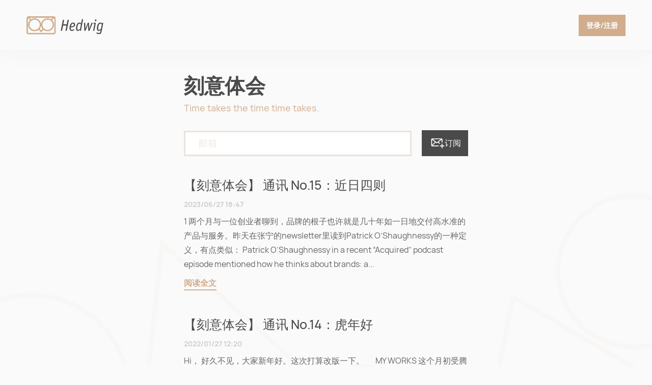

--- FILE ---
content_type: text/html; charset=utf-8
request_url: https://kyth.hedwig.pub/
body_size: 58471
content:
<!DOCTYPE html><html><head><meta name="viewport" content="width=device-width"/><meta charSet="utf-8"/><link rel="stylesheet" type="text/css" href="/nprogress.css"/><title>刻意体会</title><meta name="application-name" content="Hedwig"/><meta name="theme-color" content="#B5A28F"/><meta property="og:url" content="https://kyth.hedwig.pub"/><meta property="og:type" content="website"/><meta property="og:title" content="刻意体会"/><meta property="og:site_name" content="刻意体会"/><meta property="og:image" content="https://hedwig.pub/icons/favico/favicon-120x120.png"/><meta property="og:description" content="Time takes the time time takes."/><meta name="twitter:card" content="summary"/><meta name="twitter:domain" content="hedwig.pub"/><meta name="twitter:url" content="https://kyth.hedwig.pub"/><meta name="twitter:title" content="刻意体会"/><meta name="twitter:description" content="Time takes the time time takes."/><meta name="description" itemProp="description" content="Time takes the time time takes."/><link rel="manifest" href="/manifest.json"/><meta name="msapplication-TileColor" content="#B5A28F"/><meta name="msapplication-TileImage" content="/icons/favico/ms-icon-144x144.png"/><link rel="icon" href="/icons/favico/favicon-16x16.png" sizes="16x16" type="image/png"/><link rel="icon" href="/icons/favico/favicon-32x32.png" sizes="32x32" type="image/png"/><link rel="icon" sizes="192x192" href="/icons/favico/android-chrome-192x192.png" type="image/png"/><link rel="icon" sizes="96x96" href="/icons/favico/favicon-96x96.png" type="image/png"/><link rel="icon" sizes="32x32" href="/icons/favico/favicon-32x32.png" type="image/png"/><link rel="apple-touch-icon" href="/icons/favico/android-chrome-192x192.png"/><link rel="apple-touch-icon" sizes="76x76" href="/icons/favico/favicon-76x76.png"/><link rel="apple-touch-icon" sizes="120x120" href="/icons/favico/favicon-120x120.png"/><meta name="x5-fullscreen" content="true"/><meta name="next-head-count" content="30"/><link rel="preload" href="/_next/static/css/aaa57190b8e2fb5cda14.css" as="style"/><link rel="stylesheet" href="/_next/static/css/aaa57190b8e2fb5cda14.css" data-n-g=""/><noscript data-n-css="true"></noscript><link rel="preload" href="/_next/static/chunks/main-ea202207db203506bd64.js" as="script"/><link rel="preload" href="/_next/static/chunks/webpack-e067438c4cf4ef2ef178.js" as="script"/><link rel="preload" href="/_next/static/chunks/framework.51cc551208d77ed74cc2.js" as="script"/><link rel="preload" href="/_next/static/chunks/commons.c18e3af536d86b397007.js" as="script"/><link rel="preload" href="/_next/static/chunks/d3ae915f283319ed8109c369684e4aba243319dd.c21418018d0a1ed8d393.js" as="script"/><link rel="preload" href="/_next/static/chunks/41756a6aee2cdab2fa6304a2c3f6eb7a387468f1.c4c056cc4aeef5f33cc9.js" as="script"/><link rel="preload" href="/_next/static/chunks/afb9c97fa09801840e59669e31bf80fc0a5e9f41.35a34bf1a0c1bf077bdd.js" as="script"/><link rel="preload" href="/_next/static/chunks/2e035bf0811ad9aeed08a2123a37299351458180.52bf924ea0fcd7724f25.js" as="script"/><link rel="preload" href="/_next/static/chunks/025d993ffb707cb2ecdbca0e3694e23204337195.fcbf76a21aa2f73d75fd.js" as="script"/><link rel="preload" href="/_next/static/chunks/pages/_app-e3d109b904105d351653.js" as="script"/><link rel="preload" href="/_next/static/chunks/1056b26692ce37097c136b348f073ff9d1b59fc6.ee62301ed969574f167d.js" as="script"/><link rel="preload" href="/_next/static/chunks/eedc9bff3f07f7171904c420eeb314d8d97c14df.feb2e076712dba59843b.js" as="script"/><link rel="preload" href="/_next/static/chunks/f0c1dc22272648a5fcdf5e88f70d78c75c3c8d0c.76b4e169949567ee6b54.js" as="script"/><link rel="preload" href="/_next/static/chunks/d50e613b1a7744bcb51401ca9c6dabfb2ff77071.5f4a899694230a2023de.js" as="script"/><link rel="preload" href="/_next/static/chunks/470b623772175b5fc3c5eff18a0485d93f0ca01d.1e0b36f455668c249bca.js" as="script"/><link rel="preload" href="/_next/static/chunks/19896301c59c133cd7bb948f7d158d4f5678ea5b.741912eefee8dee1385d.js" as="script"/><link rel="preload" href="/_next/static/chunks/pages/index-de66418a02851b13cb36.js" as="script"/><style data-styled="" data-styled-version="5.1.1">.dddxYG{display:-webkit-box;display:-webkit-flex;display:-ms-flexbox;display:flex;-webkit-flex-direction:column;-ms-flex-direction:column;flex-direction:column;min-height:100vh;}/*!sc*/
data-styled.g1[id="_app___StyledDiv-sc-91ku9v-0"]{content:"dddxYG,"}/*!sc*/
.eRDa-df{box-sizing:border-box;margin:0;-webkit-flex-direction:column;-ms-flex-direction:column;flex-direction:column;width:100%;padding-top:24px;padding-left:30px;padding-right:30px;display:-webkit-box;display:-webkit-flex;display:-ms-flexbox;display:flex;}/*!sc*/
@media screen and (min-width:768px){.eRDa-df{width:558px;padding-top:44px;padding-left:0;padding-right:0;}}/*!sc*/
.iCGycx{box-sizing:border-box;margin:0;-webkit-flex-direction:column;-ms-flex-direction:column;flex-direction:column;margin-right:80px;display:-webkit-box;display:-webkit-flex;display:-ms-flexbox;display:flex;}/*!sc*/
.NOGiT{box-sizing:border-box;margin:0;-webkit-flex-direction:column;-ms-flex-direction:column;flex-direction:column;display:-webkit-box;display:-webkit-flex;display:-ms-flexbox;display:flex;}/*!sc*/
.Dcdxf{box-sizing:border-box;margin:0;-webkit-box-pack:justify;-webkit-justify-content:space-between;-ms-flex-pack:justify;justify-content:space-between;-webkit-align-items:center;-webkit-box-align:center;-ms-flex-align:center;align-items:center;display:-webkit-box;display:-webkit-flex;display:-ms-flexbox;display:flex;}/*!sc*/
data-styled.g4[id="Box__Flex-e7t7cp-1"]{content:"eRDa-df,iCGycx,NOGiT,Dcdxf,"}/*!sc*/
.gdSWva{display:-webkit-box;display:-webkit-flex;display:-ms-flexbox;display:flex;position:relative;-webkit-box-pack:center;-webkit-justify-content:center;-ms-flex-pack:center;justify-content:center;-webkit-align-items:center;-webkit-box-align:center;-ms-flex-align:center;align-items:center;-webkit-user-select:none;-moz-user-select:none;-ms-user-select:none;user-select:none;white-space:nowrap;mix-blend-mode:normal;font-weight:500;font-family:Manrope,sans-serif;border:none;cursor:pointer;-webkit-transition:all .3s ease;transition:all .3s ease;background-color:#D1AD8C;color:#FFFFFF;border-radius:0;font-size:12px;font-weight:600;height:34px;padding:8.5px 11px;}/*!sc*/
.gdSWva:focus{outline:none;}/*!sc*/
@media (hover:hover){.gdSWva:hover{box-shadow:inset 0 0 0 3px #B19378;}.gdSWva[disabled]:hover{box-shadow:none;cursor:not-allowed;}}/*!sc*/
@media screen and (min-width:768px){.gdSWva{font-size:12px;height:34px;padding:8.5px 11px;}}/*!sc*/
@media screen and (min-width:1024px){.gdSWva{font-size:14px;height:42px;padding:12px 15px;}}/*!sc*/
data-styled.g5[id="Button__StyledButton-jhrtqq-0"]{content:"gdSWva,"}/*!sc*/
.fNEdiL{border-radius:50%;display:-webkit-box;display:-webkit-flex;display:-ms-flexbox;display:flex;border:none;-webkit-box-pack:center;-webkit-justify-content:center;-ms-flex-pack:center;justify-content:center;-webkit-align-items:center;-webkit-box-align:center;-ms-flex-align:center;align-items:center;width:50px;height:50px;background-color:#4A4A4A;z-index:50;position:fixed;right:25px;bottom:25px;}/*!sc*/
.fNEdiL[disabled]:hover{box-shadow:none;cursor:not-allowed;}/*!sc*/
@media (hover:hover){.fNEdiL:hover{box-shadow:inset 0 0 0 3px #222222;}}/*!sc*/
data-styled.g7[id="CircleButton__FloatButton-qik6ln-1"]{content:"fNEdiL,"}/*!sc*/
.eClVYV{font-weight:600;line-height:1.25;font-size:32px;}/*!sc*/
@media screen and (min-width:768px){.eClVYV{font-size:40px;}}/*!sc*/
data-styled.g8[id="Heading__StyledHeading-sc-18ycp3p-0"]{content:"eClVYV,"}/*!sc*/
.bgXvjp{line-height:1.25;font-family:Manrope,sans-serif;font-weight:bold;font-size:17px;font-family:Manrope,sans-serif;color:#4A4A4A;}/*!sc*/
data-styled.g14[id="Typography__StyledSpan-nzfkng-1"]{content:"bgXvjp,"}/*!sc*/
.hindtv{opacity:0.85;line-height:1.75;overflow-wrap:break-word;font-size:16px;color:#4A4A4A;}/*!sc*/
data-styled.g15[id="Typography__Content-nzfkng-2"]{content:"hindtv,"}/*!sc*/
.gZYJtZ{z-index:20;min-height:87px;display:-webkit-box;display:-webkit-flex;display:-ms-flexbox;display:flex;-webkit-box-pack:justify;-webkit-justify-content:space-between;-ms-flex-pack:justify;justify-content:space-between;-webkit-align-items:center;-webkit-box-align:center;-ms-flex-align:center;align-items:center;position:-webkit-sticky;position:sticky;padding:0 21px 0 30px;top:0;left:0;right:0;box-shadow:0 0.5px 0 rgba(209,173,140,0.2),0 4px 50px rgba(74,74,74,0.03);background:#FAFAFA;color:#D1AD8C;}/*!sc*/
@media screen and (min-width:768px){.gZYJtZ{padding:0 52px;min-height:100px;}}/*!sc*/
data-styled.g37[id="NavBar__NavContainer-sc-13j5dnn-5"]{content:"gZYJtZ,"}/*!sc*/
.bmvkch{display:-webkit-box;display:-webkit-flex;display:-ms-flexbox;display:flex;-webkit-flex:1;-ms-flex:1;flex:1;font-style:normal;font-size:21px;-webkit-user-select:none;-moz-user-select:none;-ms-user-select:none;user-select:none;-webkit-align-items:flex-end;-webkit-box-align:flex-end;-ms-flex-align:flex-end;align-items:flex-end;}/*!sc*/
data-styled.g40[id="NavBar__BrandWrap-sc-13j5dnn-8"]{content:"bmvkch,"}/*!sc*/
.eLbZJQ{visibility:hidden;-webkit-flex-direction:column;-ms-flex-direction:column;flex-direction:column;display:-webkit-box;display:-webkit-flex;display:-ms-flexbox;display:flex;position:absolute;opacity:0;left:30px;-webkit-transform:translateY(10px);-ms-transform:translateY(10px);transform:translateY(10px);-webkit-transition:none;transition:none;max-width:240px;white-space:nowrap;}/*!sc*/
.eLbZJQ span{text-overflow:ellipsis;overflow:hidden;}/*!sc*/
data-styled.g41[id="NavBar__NewsletterDescription-sc-13j5dnn-9"]{content:"eLbZJQ,"}/*!sc*/
.ikeBTj{height:36px;width:auto;display:none;}/*!sc*/
@media screen and (min-width:1024px){.ikeBTj{display:block;}}/*!sc*/
data-styled.g42[id="NavBar__Logo-sc-13j5dnn-10"]{content:"ikeBTj,"}/*!sc*/
.drbpUu{height:27px;width:auto;display:block;}/*!sc*/
@media screen and (min-width:1024px){.drbpUu{display:none;}}/*!sc*/
data-styled.g43[id="NavBar__MobileLogo-sc-13j5dnn-11"]{content:"drbpUu,"}/*!sc*/
.blvqOl{line-height:1.25;font-family:Manrope,sans-serif;font-weight:bold;font-size:12px;font-family:Manrope,sans-serif;color:#D1AD8C;opacity:0.85;}/*!sc*/
data-styled.g46[id="NavBar___StyledStyledSpan-sc-13j5dnn-14"]{content:"blvqOl,"}/*!sc*/
.erXgjM{display:-webkit-box;display:-webkit-flex;display:-ms-flexbox;display:flex;-webkit-flex:1;-ms-flex:1;flex:1;-webkit-box-pack:end;-webkit-justify-content:flex-end;-ms-flex-pack:end;justify-content:flex-end;}/*!sc*/
data-styled.g47[id="NavBar___StyledDiv-sc-13j5dnn-15"]{content:"erXgjM,"}/*!sc*/
.cJZriO{display:-webkit-box;display:-webkit-flex;display:-ms-flexbox;display:flex;-webkit-flex-direction:column;-ms-flex-direction:column;flex-direction:column;margin-top:172px;padding:45px 0 56px;-webkit-align-items:center;-webkit-box-align:center;-ms-flex-align:center;align-items:center;-webkit-box-pack:justify;-webkit-justify-content:space-between;-ms-flex-pack:justify;justify-content:space-between;background:linear-gradient(180deg,#4a4a4a 0%,#626262 100%);height:210px;}/*!sc*/
data-styled.g51[id="Footer__FooterContainer-sc-2hq4go-0"]{content:"cJZriO,"}/*!sc*/
.dLsTvg{color:#ffffff;font-size:12px;font-weight:600;line-height:17px;}/*!sc*/
.dLsTvg:not(:first-child){margin-left:16px;}/*!sc*/
data-styled.g52[id="Footer__StyledLink-sc-2hq4go-1"]{content:"dLsTvg,"}/*!sc*/
.liMzsm{font-family:Manrope,sans-serif;font-style:normal;font-weight:600;font-size:12px;line-height:16px;padding-top:6px;color:#FAFAFA;opacity:0.2;}/*!sc*/
data-styled.g53[id="Footer__FooterSpan-sc-2hq4go-2"]{content:"liMzsm,"}/*!sc*/
.gVZIpc{display:-webkit-box;display:-webkit-flex;display:-ms-flexbox;display:flex;}/*!sc*/
data-styled.g54[id="Footer___StyledDiv-sc-2hq4go-3"]{content:"gVZIpc,"}/*!sc*/
.xYrgt{display:-webkit-box;display:-webkit-flex;display:-ms-flexbox;display:flex;-webkit-flex-direction:column;-ms-flex-direction:column;flex-direction:column;-webkit-align-items:center;-webkit-box-align:center;-ms-flex-align:center;align-items:center;}/*!sc*/
data-styled.g55[id="Footer___StyledDiv2-sc-2hq4go-4"]{content:"xYrgt,"}/*!sc*/
.gahAcO{height:30px;}/*!sc*/
data-styled.g56[id="Footer___StyledImg-sc-2hq4go-5"]{content:"gahAcO,"}/*!sc*/
.dOJsVf{box-sizing:border-box;margin:0;display:-webkit-box;display:-webkit-flex;display:-ms-flexbox;display:flex;-webkit-flex:1 0 auto;-ms-flex:1 0 auto;flex:1 0 auto;height:100%;-webkit-align-items:center;-webkit-box-align:center;-ms-flex-align:center;align-items:center;-webkit-flex-direction:column;-ms-flex-direction:column;flex-direction:column;}/*!sc*/
data-styled.g57[id="page___StyledFlex-sc-127tbz8-0"]{content:"dOJsVf,"}/*!sc*/
.eaXXH{font-style:normal;font-weight:500;font-size:22px;line-height:33px;color:#4A4A4A;}/*!sc*/
@media screen and (min-width:768px){.eaXXH{font-size:25px;line-height:35px;}}/*!sc*/
data-styled.g60[id="Issue__IssueSummaryHeader-sc-1x68y3v-0"]{content:"eaXXH,"}/*!sc*/
.kpdCii{display:inline-block;font-family:Manrope,sans-serif;font-style:normal;font-weight:600;font-size:14px;line-height:18px;padding:11px 0;color:#4A4A4A;opacity:0.25;}/*!sc*/
data-styled.g61[id="Issue__IssueMeta-sc-1x68y3v-1"]{content:"kpdCii,"}/*!sc*/
.imATNn:not(:first-child){padding-top:50px;}/*!sc*/
data-styled.g62[id="Issue__IssueSummaryWrap-sc-1x68y3v-2"]{content:"imATNn,"}/*!sc*/
.gBNnmR{color:#D1AD8C;line-height:1.5;font-weight:600;box-sizing:inherit;cursor:pointer;-webkit-text-decoration:none;text-decoration:none;border-bottom:2px solid;-webkit-transition:all .2s cubic-bezier(.4,0,.2,1);transition:all .2s cubic-bezier(.4,0,.2,1);display:inline-block;margin-top:11px;}/*!sc*/
@media (hover:hover){.gBNnmR:hover{color:#AE9986;}}/*!sc*/
data-styled.g63[id="Issue__IssueSummaryAnchor-sc-1x68y3v-3"]{content:"gBNnmR,"}/*!sc*/
.fxaisL{font-weight:500;word-break:break-word;line-height:1.5;opacity:0.85;color:#D1AD8C;font-size:18px;word-break:break-all;padding-top:5px;}/*!sc*/
data-styled.g86[id="NewsletterHeader___StyledDescription-sc-13f09wc-0"]{content:"fxaisL,"}/*!sc*/
.iuOpiR{display:-webkit-box;display:-webkit-flex;display:-ms-flexbox;display:flex;-webkit-flex-direction:column;-ms-flex-direction:column;flex-direction:column;margin-bottom:40px;}/*!sc*/
data-styled.g87[id="Subdomain__HeaderContainer-sc-2b9q9u-0"]{content:"iuOpiR,"}/*!sc*/
.bQsWGU{display:-webkit-box;display:-webkit-flex;display:-ms-flexbox;display:flex;-webkit-flex-direction:column;-ms-flex-direction:column;flex-direction:column;}/*!sc*/
data-styled.g88[id="Subdomain___StyledDiv-sc-2b9q9u-1"]{content:"bQsWGU,"}/*!sc*/
</style></head><body><div id="__next"><div class="_app___StyledDiv-sc-91ku9v-0 dddxYG"><nav class="NavBar__NavContainer-sc-13j5dnn-5 gZYJtZ"><div class="NavBar__BrandWrap-sc-13j5dnn-8 bmvkch"><a href="//hedwig.pub"><img src="[data-uri]" alt="Hedwig" height="36px" width="auto" style="margin-right:6px" class="NavBar__Logo-sc-13j5dnn-10 ikeBTj"/><img src="[data-uri]" alt="Hedwig" height="27px" width="auto" class="NavBar__MobileLogo-sc-13j5dnn-11 drbpUu"/></a></div><div class="NavBar__NewsletterDescription-sc-13j5dnn-9 eLbZJQ"><span color="HedwigBlack" font-size="17px" font-family="styled" class="Typography__StyledSpan-nzfkng-1 bgXvjp">刻意体会</span><span color="HedwigYellow" font-size="12px" font-family="styled" class="Typography__StyledSpan-nzfkng-1 NavBar___StyledStyledSpan-sc-13j5dnn-14 blvqOl">Time takes the time time takes.</span></div><div class="NavBar___StyledDiv-sc-13j5dnn-15 erXgjM"><button href="/login" color="HedwigWhite" class="Button__StyledButton-jhrtqq-0 gdSWva">登录/注册</button></div></nav><div class="Box-e7t7cp-0 Box__Flex-e7t7cp-1 page___StyledFlex-sc-127tbz8-0 dOJsVf"><div width="1,558px" class="Box-e7t7cp-0 Box__Flex-e7t7cp-1 eRDa-df"><div class="Subdomain__HeaderContainer-sc-2b9q9u-0 iuOpiR"><div class="Box-e7t7cp-0 Box__Flex-e7t7cp-1 iCGycx"><h1 font-size="32px,40px" class="Heading__StyledHeading-sc-18ycp3p-0 eClVYV">刻意体会</h1><span font-size="description" color="HedwigYellow" class="Typography__Description-nzfkng-0 NewsletterHeader___StyledDescription-sc-13f09wc-0 fxaisL">Time takes the time time takes.</span></div></div><div class="Subdomain___StyledDiv-sc-2b9q9u-1 bQsWGU"><div class="Issue__IssueSummaryWrap-sc-1x68y3v-2 imATNn"><div class="Box-e7t7cp-0 Box__Flex-e7t7cp-1 NOGiT"><a href="/i/ke-yi-ti-hui-tong-xun-no-15-jin-ri-si-ze"><h2 class="Issue__IssueSummaryHeader-sc-1x68y3v-0 eaXXH">【刻意体会】 通讯 No.15：近日四则</h2></a><span class="Issue__IssueMeta-sc-1x68y3v-1 kpdCii">2023/06/27 18:47</span><p font-size="16" color="HedwigBlack" class="Typography__Content-nzfkng-2 hindtv">1

两个月与一位创业者聊到，品牌的根子也许就是几十年如一日地交付高水准的产品与服务。昨天在张宁的newsletter里读到Patrick O’Shaughnessy的一种定义，有点类似：

Patrick O’Shaughnessy in a recent “Acquired” podcast episode mentioned how he thinks about brands: a...</p></div><div class="Box-e7t7cp-0 Box__Flex-e7t7cp-1 Dcdxf"><a color="HedwigYellow" href="/i/ke-yi-ti-hui-tong-xun-no-15-jin-ri-si-ze" class="Anchor-sc-19ch4hn-0 Issue__IssueSummaryAnchor-sc-1x68y3v-3 gBNnmR">阅读全文</a></div></div><div class="Issue__IssueSummaryWrap-sc-1x68y3v-2 imATNn"><div class="Box-e7t7cp-0 Box__Flex-e7t7cp-1 NOGiT"><a href="/i/ke-yi-ti-hui-tong-xun-no-14-hu-nian-hao"><h2 class="Issue__IssueSummaryHeader-sc-1x68y3v-0 eaXXH">【刻意体会】 通讯 No.14：虎年好</h2></a><span class="Issue__IssueMeta-sc-1x68y3v-1 kpdCii">2022/01/27 12:20</span><p font-size="16" color="HedwigBlack" class="Typography__Content-nzfkng-2 hindtv">Hi，
好久不见，大家新年好。这次打算改版一下。  　



 MY WORKS

这个月初受腾讯研究院邀请参加“科技向善创新周”，做了一个题为《互联网为什么让我们越来越不开心》（其实也有点标题党，并没有完全回答问题）的分享，是一些对于未来一段时间互联网产品设计发展方向的思考，文字版可以看这里，视频版可以看这里。

之前也上了《三五环》播客的一期节目...</p></div><div class="Box-e7t7cp-0 Box__Flex-e7t7cp-1 Dcdxf"><a color="HedwigYellow" href="/i/ke-yi-ti-hui-tong-xun-no-14-hu-nian-hao" class="Anchor-sc-19ch4hn-0 Issue__IssueSummaryAnchor-sc-1x68y3v-3 gBNnmR">阅读全文</a></div></div><div class="Issue__IssueSummaryWrap-sc-1x68y3v-2 imATNn"><div class="Box-e7t7cp-0 Box__Flex-e7t7cp-1 NOGiT"><a href="/i/ke-yi-ti-hui-tong-xun-no-13-chang-jia-kuai-le"><h2 class="Issue__IssueSummaryHeader-sc-1x68y3v-0 eaXXH">【刻意体会】通讯 No.13: 长假快乐</h2></a><span class="Issue__IssueMeta-sc-1x68y3v-1 kpdCii">2021/10/04 15:28</span><p font-size="16" color="HedwigBlack" class="Typography__Content-nzfkng-2 hindtv">Hi,

推荐两篇最近看的东西。## Narrative Distillation ##

很低产的Kevin Kwok最近的长文，讲的是创始人在公司发展过程中掌握公司发展的“叙事”（narrative）并将其提纯的重要性。文章其实后面有点偏题了，但不失为一次精彩的阅读体验。后半段被提及的两家公司是Stripe和Shopify，相关地，也推荐这篇对Stripe的长篇报道。## Six And...</p></div><div class="Box-e7t7cp-0 Box__Flex-e7t7cp-1 Dcdxf"><a color="HedwigYellow" href="/i/ke-yi-ti-hui-tong-xun-no-13-chang-jia-kuai-le" class="Anchor-sc-19ch4hn-0 Issue__IssueSummaryAnchor-sc-1x68y3v-3 gBNnmR">阅读全文</a></div></div><div class="Issue__IssueSummaryWrap-sc-1x68y3v-2 imATNn"><div class="Box-e7t7cp-0 Box__Flex-e7t7cp-1 NOGiT"><a href="/i/ke-yi-ti-hui-tong-xun-no-12-uber-de-yi-ge-gong-neng"><h2 class="Issue__IssueSummaryHeader-sc-1x68y3v-0 eaXXH">【刻意体会】通讯 No.12: Uber的一个功能</h2></a><span class="Issue__IssueMeta-sc-1x68y3v-1 kpdCii">2021/08/23 15:39</span><p font-size="16" color="HedwigBlack" class="Typography__Content-nzfkng-2 hindtv">Hi，

好久不见。今天的通讯想讲一个年代久远的产品功能。

离Uber开始新形态的网约车创新已经过了十年了，时间已经久到Uber换了几次管理层，滴滴接近成为交通基础设施，所有领域内的应用对新一代网民来说已成为理所当然的服务。

我仍然念念不忘Uber最早的创新体验之一：下车不用付钱。这不是Uber最重要的创新（例如“一定能打到车”），但可能是最优雅、最巧妙的创新...</p></div><div class="Box-e7t7cp-0 Box__Flex-e7t7cp-1 Dcdxf"><a color="HedwigYellow" href="/i/ke-yi-ti-hui-tong-xun-no-12-uber-de-yi-ge-gong-neng" class="Anchor-sc-19ch4hn-0 Issue__IssueSummaryAnchor-sc-1x68y3v-3 gBNnmR">阅读全文</a></div></div><div class="Issue__IssueSummaryWrap-sc-1x68y3v-2 imATNn"><div class="Box-e7t7cp-0 Box__Flex-e7t7cp-1 NOGiT"><a href="/i/ke-yi-ti-hui-tong-xun-no-11"><h2 class="Issue__IssueSummaryHeader-sc-1x68y3v-0 eaXXH">【刻意体会】通讯 No.11：</h2></a><span class="Issue__IssueMeta-sc-1x68y3v-1 kpdCii">2021/03/18 16:10</span><p font-size="16" color="HedwigBlack" class="Typography__Content-nzfkng-2 hindtv">Hi，

春天来了，新裤子的新专辑你买了吗？

kyth两篇文章：

Making is Show Business Now

前几天看到瓦总的一条动态：

现在的这些进展恨不得每天全平台播报一次，你甚至能知道这个巨人今天喝的咖啡有没有加奶。被过度同步，过度预告导致我们这代人马不停蹄地踩在巨人的脚趾上看问题

正好想起Alex Danco去年的这篇Making is Show Business...</p></div><div class="Box-e7t7cp-0 Box__Flex-e7t7cp-1 Dcdxf"><a color="HedwigYellow" href="/i/ke-yi-ti-hui-tong-xun-no-11" class="Anchor-sc-19ch4hn-0 Issue__IssueSummaryAnchor-sc-1x68y3v-3 gBNnmR">阅读全文</a></div></div><div class="Issue__IssueSummaryWrap-sc-1x68y3v-2 imATNn"><div class="Box-e7t7cp-0 Box__Flex-e7t7cp-1 NOGiT"><a href="/i/ke-yi-ti-hui-tong-xun-no-10-chun-tian-hao"><h2 class="Issue__IssueSummaryHeader-sc-1x68y3v-0 eaXXH">【刻意体会】通讯 No.10：春天好</h2></a><span class="Issue__IssueMeta-sc-1x68y3v-1 kpdCii">2021/02/19 17:14</span><p font-size="16" color="HedwigBlack" class="Typography__Content-nzfkng-2 hindtv">Hi all，

大家新年好。又是很久没有更新了，不过可以比较明确的是，之后会更新得更多一些。祝大家的2021年都可以比2020年更健康，更自在一些。

今天应该只推荐一篇文章，不过多写几句。有任何想法，都可以直接回复我邮件。有想问我的问题，也可以给我邮件提问，说不定可以公开回复。

想开自己的newsletter的话，可以到即刻app找0neSe7en要邀请码。

春天来了。

kyth
...</p></div><div class="Box-e7t7cp-0 Box__Flex-e7t7cp-1 Dcdxf"><a color="HedwigYellow" href="/i/ke-yi-ti-hui-tong-xun-no-10-chun-tian-hao" class="Anchor-sc-19ch4hn-0 Issue__IssueSummaryAnchor-sc-1x68y3v-3 gBNnmR">阅读全文</a></div></div><div class="Issue__IssueSummaryWrap-sc-1x68y3v-2 imATNn"><div class="Box-e7t7cp-0 Box__Flex-e7t7cp-1 NOGiT"><a href="/i/ke-yi-ti-hui-tong-xun-no-9-qiu-tian-gai-hen-hao"><h2 class="Issue__IssueSummaryHeader-sc-1x68y3v-0 eaXXH">【刻意体会】通讯 No.9: 秋天该很好</h2></a><span class="Issue__IssueMeta-sc-1x68y3v-1 kpdCii">2020/09/24 15:58</span><p font-size="16" color="HedwigBlack" class="Typography__Content-nzfkng-2 hindtv">Hi all,

好久没有更新了，在这里先说声抱歉。没更新的时间里有思考过，怎样的通讯内容能给读者带来更大的价值。答案相对是比较明确的：原创内容。但在有原创内容之前，还是介绍一些最近看的值得被推荐的东西。

对了，有想到即刻来做产品经理的朋友，可以发邮件到 kyth@iftech.io 联系我，具体做的事情能保证是有趣有挑战的，包括但不限于官网上列出的范围，地点暂时是上海。
...</p></div><div class="Box-e7t7cp-0 Box__Flex-e7t7cp-1 Dcdxf"><a color="HedwigYellow" href="/i/ke-yi-ti-hui-tong-xun-no-9-qiu-tian-gai-hen-hao" class="Anchor-sc-19ch4hn-0 Issue__IssueSummaryAnchor-sc-1x68y3v-3 gBNnmR">阅读全文</a></div></div><div class="Issue__IssueSummaryWrap-sc-1x68y3v-2 imATNn"><div class="Box-e7t7cp-0 Box__Flex-e7t7cp-1 NOGiT"><a href="/i/ke-yi-ti-hui-tong-xun-no-8-ji-ke-hui-lai-liao"><h2 class="Issue__IssueSummaryHeader-sc-1x68y3v-0 eaXXH">【刻意体会】通讯 No.8: 即刻回来了</h2></a><span class="Issue__IssueMeta-sc-1x68y3v-1 kpdCii">2020/06/10 12:50</span><p font-size="16" color="HedwigBlack" class="Typography__Content-nzfkng-2 hindtv">今天只有一个信息要分享：即刻回来了。

如果你以前就是即刻的忠实用户，可能不用过多介绍了。

如果你没有用过即刻……我很难说清楚它是什么，但它是很多东西，也承载了很多人的一段生活。如果对现在的各种社交网络的戾气和氛围失望的话，可以考虑逃到即刻这个小镇躲一躲。

点击这里下载。

谢谢各种意义上的支持，如果觉得好的话，欢迎转发这个邮件给你觉得适合的人。

有兴趣也可以回信告诉我你的即刻ID。
...</p></div><div class="Box-e7t7cp-0 Box__Flex-e7t7cp-1 Dcdxf"><a color="HedwigYellow" href="/i/ke-yi-ti-hui-tong-xun-no-8-ji-ke-hui-lai-liao" class="Anchor-sc-19ch4hn-0 Issue__IssueSummaryAnchor-sc-1x68y3v-3 gBNnmR">阅读全文</a></div></div><div class="Issue__IssueSummaryWrap-sc-1x68y3v-2 imATNn"><div class="Box-e7t7cp-0 Box__Flex-e7t7cp-1 NOGiT"><a href="/i/ke-yi-ti-hui-tong-xun-no-7"><h2 class="Issue__IssueSummaryHeader-sc-1x68y3v-0 eaXXH">【刻意体会】通讯 No.7</h2></a><span class="Issue__IssueMeta-sc-1x68y3v-1 kpdCii">2020/05/10 07:13</span><p font-size="16" color="HedwigBlack" class="Typography__Content-nzfkng-2 hindtv">Hi all,

五一过得好吗？

其实一周左右的时间不一定会有太多阅读可以分享，而我也想把newsletter的发布节奏固定下来。在这里直接征求大家的意见，以下两种节奏更喜欢哪一种？请回复邮件告诉我，有什么别的想法也可以顺便一起说说，可以畅所欲言。可以在邮件里介绍一下自己就更好了。

A. 每两周一次，内容稍微多一点（类似上一期）
B. 每周一次，内容少一点也无所谓（类似这一期）

kyth...</p></div><div class="Box-e7t7cp-0 Box__Flex-e7t7cp-1 Dcdxf"><a color="HedwigYellow" href="/i/ke-yi-ti-hui-tong-xun-no-7" class="Anchor-sc-19ch4hn-0 Issue__IssueSummaryAnchor-sc-1x68y3v-3 gBNnmR">阅读全文</a></div></div><div class="Issue__IssueSummaryWrap-sc-1x68y3v-2 imATNn"><div class="Box-e7t7cp-0 Box__Flex-e7t7cp-1 NOGiT"><a href="/i/ke-yi-ti-hui-tong-xun-no-6"><h2 class="Issue__IssueSummaryHeader-sc-1x68y3v-0 eaXXH">【刻意体会】通讯 No.6</h2></a><span class="Issue__IssueMeta-sc-1x68y3v-1 kpdCii">2020/04/30 19:31</span><p font-size="16" color="HedwigBlack" class="Typography__Content-nzfkng-2 hindtv">Hi all,

五一快乐。如果你假期不打算出门，也许可以考虑看看书，看看剧，其实挺好的。以下是过去两周我看到的一些文章，有兴趣也可以看看。

如果出门的话，务必注意安全，保护好自己和家人。

kyth

\---#It&#x27;s time to build
这两周硅谷影响最大的一篇文章，作者是a16z的创始人、Facebook董事Marc Andreessen。只找到这个中文版...</p></div><div class="Box-e7t7cp-0 Box__Flex-e7t7cp-1 Dcdxf"><a color="HedwigYellow" href="/i/ke-yi-ti-hui-tong-xun-no-6" class="Anchor-sc-19ch4hn-0 Issue__IssueSummaryAnchor-sc-1x68y3v-3 gBNnmR">阅读全文</a></div></div><div class="Issue__IssueSummaryWrap-sc-1x68y3v-2 imATNn"><div class="Box-e7t7cp-0 Box__Flex-e7t7cp-1 NOGiT"><a href="/i/ke-yi-ti-hui-tong-xun-no-5"><h2 class="Issue__IssueSummaryHeader-sc-1x68y3v-0 eaXXH">【刻意体会】通讯 No.5: </h2></a><span class="Issue__IssueMeta-sc-1x68y3v-1 kpdCii">2020/04/18 12:40</span><p font-size="16" color="HedwigBlack" class="Typography__Content-nzfkng-2 hindtv">Hi all，

这次改了下邮件通讯的名字：《刻意体会》。”可以体会“里的”可以“还是太常用词了，不是一个能让人反应过来”是个名字“的名字。

离上次的通讯已经有三周了，之后我也会尝试看看还有些什么新的好玩的可能性。最近，可能会先从定期给大家分享一些我看到的互联网上的值得看看的链接开始。

COVID-19仍然在肆虐，大家都保护好自己和家人的健康。

\---#扎克伯格和Kevin...</p></div><div class="Box-e7t7cp-0 Box__Flex-e7t7cp-1 Dcdxf"><a color="HedwigYellow" href="/i/ke-yi-ti-hui-tong-xun-no-5" class="Anchor-sc-19ch4hn-0 Issue__IssueSummaryAnchor-sc-1x68y3v-3 gBNnmR">阅读全文</a></div></div><div class="Issue__IssueSummaryWrap-sc-1x68y3v-2 imATNn"><div class="Box-e7t7cp-0 Box__Flex-e7t7cp-1 NOGiT"><a href="/i/ji-ge-guan-yu-slack-de-lian-jie"><h2 class="Issue__IssueSummaryHeader-sc-1x68y3v-0 eaXXH">几个关于Slack的链接</h2></a><span class="Issue__IssueMeta-sc-1x68y3v-1 kpdCii">2020/03/27 04:38</span><p font-size="16" color="HedwigBlack" class="Typography__Content-nzfkng-2 hindtv">写在前面：你可能已经听说了，我们做了一个播客App，叫小宇宙，点击这里下载。这篇Newsletter主要聊的是Slack，因此定制一个邀请码吧：SLCK ，数量不多，有兴趣的赶早。

这次没有写太多东西，主要是给大家介绍一些关于Slack的文章和播客，关于这个产品，关于这家公司，关于这家公司是怎么做产品的。Stewart Butterfield, Founder &amp; CEO of Slack,...</p></div><div class="Box-e7t7cp-0 Box__Flex-e7t7cp-1 Dcdxf"><a color="HedwigYellow" href="/i/ji-ge-guan-yu-slack-de-lian-jie" class="Anchor-sc-19ch4hn-0 Issue__IssueSummaryAnchor-sc-1x68y3v-3 gBNnmR">阅读全文</a></div></div><div class="Issue__IssueSummaryWrap-sc-1x68y3v-2 imATNn"><div class="Box-e7t7cp-0 Box__Flex-e7t7cp-1 NOGiT"><a href="/i/rss-er-shi-nian"><h2 class="Issue__IssueSummaryHeader-sc-1x68y3v-0 eaXXH">RSS二十年</h2></a><span class="Issue__IssueMeta-sc-1x68y3v-1 kpdCii">2020/03/14 16:22</span><p font-size="16" color="HedwigBlack" class="Typography__Content-nzfkng-2 hindtv">今天写一下关于RSS的理解，其实是快两年前的一句承诺，后来有个同事催了两年，干脆写一下吧。文中提到了即刻，如果有兴趣来即刻公司一起做些有趣带劲的事情，无论你是做什么的，可以发邮件到 kyth@iftech.io （直接回复这封邮件也可以），我会转给相关部门的负责同事。#1.  RSS的诞生和发展

RSS的缘起

本文无意对RSS这一协议起源的故事展开太多，本身无非也是查资料翻译过来的过程...</p></div><div class="Box-e7t7cp-0 Box__Flex-e7t7cp-1 Dcdxf"><a color="HedwigYellow" href="/i/rss-er-shi-nian" class="Anchor-sc-19ch4hn-0 Issue__IssueSummaryAnchor-sc-1x68y3v-3 gBNnmR">阅读全文</a></div></div><div class="Issue__IssueSummaryWrap-sc-1x68y3v-2 imATNn"><div class="Box-e7t7cp-0 Box__Flex-e7t7cp-1 NOGiT"><a href="/i/ni-zheng-zai-yi-ge-feature-factory-li-gong-zuo-de-12chong-ji-xiang"><h2 class="Issue__IssueSummaryHeader-sc-1x68y3v-0 eaXXH">你正在一个Feature Factory里工作的12种迹象</h2></a><span class="Issue__IssueMeta-sc-1x68y3v-1 kpdCii">2020/03/02 12:47</span><p font-size="16" color="HedwigBlack" class="Typography__Content-nzfkng-2 hindtv">你正在Feature Factory里工作的12种迹象

今天介绍一篇2016年的文章：《12 Signs You’re Working in a Feature Factory》（你正在一个功能工厂里工作的12种迹象），作者是John Cutler。非常简单明了，对很多这个行业的从业者来说，可能也会是非常亲切、熟悉或惨痛的阅读体验。

感谢《湾区日报》推荐，他的推荐语：

很多互联网公司都是...</p></div><div class="Box-e7t7cp-0 Box__Flex-e7t7cp-1 Dcdxf"><a color="HedwigYellow" href="/i/ni-zheng-zai-yi-ge-feature-factory-li-gong-zuo-de-12chong-ji-xiang" class="Anchor-sc-19ch4hn-0 Issue__IssueSummaryAnchor-sc-1x68y3v-3 gBNnmR">阅读全文</a></div></div><div class="Issue__IssueSummaryWrap-sc-1x68y3v-2 imATNn"><div class="Box-e7t7cp-0 Box__Flex-e7t7cp-1 NOGiT"><a href="/i/pilot"><h2 class="Issue__IssueSummaryHeader-sc-1x68y3v-0 eaXXH">Pilot</h2></a><span class="Issue__IssueMeta-sc-1x68y3v-1 kpdCii">2020/02/23 10:02</span><p font-size="16" color="HedwigBlack" class="Typography__Content-nzfkng-2 hindtv">第一封邮件，试一下功能，随便一点。目前不一定会写什么长篇大论的，会更随意点，先从推荐一些东西开始，可能是一篇文章、一个视频、一个作者、一个产品，等等。今天推荐弗朗西斯·福山（Francis Fukuyama）的文章《三十年来世界政治：什么变了》。我看的是中文版，中文版似乎在墙内没有了，墙外要自己找。英文版的地址： https&amp;#x3A;//www.journalofdemocracy...</p></div><div class="Box-e7t7cp-0 Box__Flex-e7t7cp-1 Dcdxf"><a color="HedwigYellow" href="/i/pilot" class="Anchor-sc-19ch4hn-0 Issue__IssueSummaryAnchor-sc-1x68y3v-3 gBNnmR">阅读全文</a></div></div></div><button size="50" class="CircleButton-qik6ln-0 CircleButton__FloatButton-qik6ln-1 fNEdiL"><img src="[data-uri]" alt="subscribe"/></button></div></div><div class="Footer__FooterContainer-sc-2hq4go-0 cJZriO"><div class="Footer___StyledDiv-sc-2hq4go-3 gVZIpc"><a class="Footer__StyledLink-sc-2hq4go-1 dLsTvg">关于我们</a><a class="Footer__StyledLink-sc-2hq4go-1 dLsTvg">使用说明</a><a href="mailto:help@hedwig.pub" class="Footer__StyledLink-sc-2hq4go-1 dLsTvg">联系我们</a></div><div class="Footer___StyledDiv2-sc-2hq4go-4 xYrgt"><img src="[data-uri]" alt="Hedwig" height="30px" class="Footer___StyledImg-sc-2hq4go-5 gahAcO"/><span class="Footer__FooterSpan-sc-2hq4go-2 liMzsm">Made With Magic</span></div></div><div class="Toastify"></div></div></div><script id="__NEXT_DATA__" type="application/json">{"props":{"initialI18nStore":{"zh":{"common":{"common":{"subscribe":"订阅","subscribed":"已订阅","addSubscribe":"添加订阅","unsubscribe":"取消订阅","password":"密码","confirm":"确认","delete":"删除","login":"登录/注册","logout":"退出登录","subject":"请输入标题","cancel":"取消"},"errors":{"Unknown":"未知错误","ShouldLogin":"请先登录","BlockNotExists":"Block不存在","FavNotExists":"收藏不存在","IssueNotExists":"该期不存在","DraftBodyEmpty":"草稿不能为空","NewsletterNotExists":"Newsletter不存在","NewsletterExists":"Newsletter已存在","SubscriptionNotExists":"订阅不存在","InvalidUser":"用户不匹配","InvalidPassword":"密码错误","InvalidArguments":"出错咯","TagNotExists":"标签不存在","UserExists":"用户已存在","UserNotExists":"用户不存在","CodeInvalid":"邀请码不正确","form":{"domainInvalid":"域名只能含有小写字母与数字，且至少3个字符","newsletterTitleInvalid":"请填写名称"}},"newsletter":{"domain":"你的专属域名","name":"Newsletter名称","about":"Newsletter简介","emptyIssue":"Ta还什么都没写呢","confirmMessage":"是否删除","more":"阅读全文","subscribeEmail":"邮箱","unsubDescription":"将不会收到新的邮件","subDescription":"请输入邮箱地址"},"dashboard":{"empty":"你还没有创作任何内容\u003cbr/\u003e请先创建你的Newsletter吧","create":"创建Newsletter","write":"创作","title":"我的Newsletter","subscription":{"createdAt":"订阅时间","title":"订阅列表","action":"操作","add":"添加"}},"setting":{"title":"修改设置","domainHelp":"(修改域名会导致已有URL修改)","save":"保存"},"editor":{"title":"创建Issue","preview":"预览","publish":"发布","close":"关闭","addBlock":"增加新的Block"},"fav":{"title":"我喜欢的","empty":"你还没有喜欢过~"},"login":{"title":"登录","heading":"现在登录","passwordHelp":"由于你是内测用户，此密码会作为之后的登录密码","submit":"登录","empty":"还没有账号？","emptyLink":"点击注册"},"signUp":{"title":"注册","heading":"现在注册","existsMessage":"用户已存在","submit":"注册","have":"已经有账号了？","haveLink":"去登录"},"subscription":{"title":"我订阅的Newsletter","empty":"你什么都没有订阅呢","emptyLink":"发现"},"unsubscribe":{"title":"你已成功取消订阅","desc":"很遗憾你退订了我的Newsletter。","link":"查看 Hedwig 更多内容"},"nav":{"dashboard_issues":"My Issues","dashboard_manageSubscriptions":"Subscriber Management","dashboard_settings":"Newsletter Settings","dashboard":"我的Newsletter","fav":"我喜欢的","subscriptions":"我的订阅","backNewsletter":"回到我的"},"index":{"updateNewsletter":"更新","view":"查看"},"footer":{"about":"关于我们","manual":"使用说明","contact":"联系我们"}}}},"initialLanguage":"zh","i18nServerInstance":null,"pageProps":{"newsletter":{"id":"5e4e9d9b6251cf0013e5505f","name":"刻意体会","about":"Time takes the time time takes.","subscription":null,"__typename":"Newsletter"},"issuesByNewsletter":[{"id":"649b2ebcbd9dfd0015a31c17","publishAt":"2023-06-27T18:47:24.028Z","subject":"【刻意体会】 通讯 No.15：近日四则","authorId":"5dfcafed37042a0013aa7eaf","urlFriendlyName":"ke-yi-ti-hui-tong-xun-no-15-jin-ri-si-ze","blockIdOrder":["649b2ebcbd9dfd0015a31c1f","649b2ebcbd9dfd0015a31c20","649b2ebcbd9dfd0015a31c21","649b2ebcbd9dfd0015a31c22"],"blocks":[{"id":"649b2ebcbd9dfd0015a31c1f","updatedAt":"2023-06-27T18:47:24.718Z","isFavourite":false,"markdown":{"text":"1\n\n两个月与一位创业者聊到，品牌的根子也许就是几十年如一日地交付高水准的产品与服务。昨天在[张宁的newsletter](https://pt.plus/)里读到Patrick O’Shaughnessy的一种定义，有点类似：\n\nPatrick O’Shaughnessy in a recent “Acquired” podcast episode mentioned how he thinks about brands: a brand is “just high quality, low variance outcomes…Can you just consistently deliver something really high quality so that you build trust with people. Trust takes time, therefore it takes consistency”\n\n再看一遍[Vision Pro的发布视频](https://www.youtube.com/watch?v=GYkq9Rgoj8E\u0026t=4848s)吧。","__typename":"MarkdownExtra"},"__typename":"MarkdownBlock"},{"id":"649b2ebcbd9dfd0015a31c20","updatedAt":"2023-06-27T18:47:24.718Z","isFavourite":false,"markdown":{"text":"2\n\nGas/tbh的创始人Nikita Bier关于一个做app的团队最多应该只需要5个人的[表述](https://twitter.com/nikitabier/status/1672255818186588160)：\n\n1. Product Architect (layout, flows, hierarchy, marketing, roadmap)\n2. Technical Designer (prototypes, animations, visual design)\n3. iOS Engineer\n4. Backend Engineer\n5. User Support\n\n值得留意的不是5人这个数字（也并不绝对），而是对产品经理这个说法的改造：Product Architect是一个更漂亮的名字，而这一位成员在这五个人的组合里的权责也是压倒性地明确。\n\n无独有偶的是Airbnb的Brian Chesky近期也[在内部会议里提到](https://twitter.com/bchesky/status/1672004410514501632)了PM要向Product Marketing发展。这当然不是什么新鲜事物了，最著名的“Product Marketing”这种定义的沿袭者就是苹果，不过仍然能感受到在市场周期发生巨大变化时，创业向商业、生意、常识回归的不可抵挡的趋势。","__typename":"MarkdownExtra"},"__typename":"MarkdownBlock"},{"id":"649b2ebcbd9dfd0015a31c21","updatedAt":"2023-06-27T18:47:24.718Z","isFavourite":false,"markdown":{"text":"3\n\n这几天读到的东西里，最震撼的还是当年Instagram的创始人Kevin Systrom与当时Benchmark的合伙人（也是Instagram的早期投资人）Matt Cohler一起商讨如何应对扎克伯格的收购意向的[聊天记录](https://www.techemails.com/p/instagram-cofounder-on-mark-zuckerberg)。真实的力量真是可怕，这段记录给我留下的印象，可能能与《No Filter》整本书比肩。\n\n与之相关值得回顾的是扎克伯格对收购Instagram一事与时任Facebook CFO的[讨论邮件](https://www.techemails.com/p/instagram-cofounder-on-mark-zuckerberg)。","__typename":"MarkdownExtra"},"__typename":"MarkdownBlock"},{"id":"649b2ebcbd9dfd0015a31c22","updatedAt":"2023-06-27T18:47:24.718Z","isFavourite":false,"markdown":{"text":"4\n\n两年前的梗了，不过基努里维斯的[“fight for your love”](https://www.youtube.com/watch?v=jFrGYB8inoY)梗真的太妙了，你既可以把它当成一个恶俗段子，也可以认为它是最高级的鸡汤。","__typename":"MarkdownExtra"},"__typename":"MarkdownBlock"}],"__typename":"Issue"},{"id":"61f28e2464e29e0011ed7d07","publishAt":"2022-01-27T12:20:52.369Z","subject":"【刻意体会】 通讯 No.14：虎年好","authorId":"5dfcafed37042a0013aa7eaf","urlFriendlyName":"ke-yi-ti-hui-tong-xun-no-14-hu-nian-hao","blockIdOrder":["61f28e2564e29e0011ed7d08"],"blocks":[{"id":"61f28e2564e29e0011ed7d08","updatedAt":"2022-01-27T12:20:53.776Z","isFavourite":false,"markdown":{"text":"Hi，  \n好久不见，大家新年好。这次打算改版一下。  　\n　\n ---\n **MY WORKS**\n\n\n这个月初受腾讯研究院邀请参加“科技向善创新周”，做了一个题为《互联网为什么让我们越来越不开心》（其实也有点标题党，并没有完全回答问题）的分享，是一些对于未来一段时间互联网产品设计发展方向的思考，[文字版可以看这里](https://mp.weixin.qq.com/s/ALSqoh_mGOgOoKJ_NLNl8Q)，[视频版可以看这里](https://www.bilibili.com/video/BV17u411m7Sf)。\n\n之前也上了《三五环》播客的一期节目，算是比较系统地介绍了比较多关于做小宇宙的想法、思路和感受，[可以点这里收听](https://www.xiaoyuzhoufm.com/episode/61939117cdf4e5f6779f5909)，也可以[点这里看其中一些主要片段的文字版](https://mp.weixin.qq.com/s/NQNlJcRK6RiajnQIwKNLMg)。\n\n---\n\n**PODCASTS**\n\n\n小宇宙今天发布了《[2021小宇宙播客大赏](https://annual.podcast.xyz/2021)》，有年度单集、年度最佳新播客、年度热门播客等列表，算是一个对2021年中文播客的小回顾，欢迎查看。\n\n---\n **SIMPLE IDEAS**\n\n\n11月有个活动上，Yuri Milner对谈沈南鹏时[，聊到他心目中最成功创始人的三大共性](https://mp.weixin.qq.com/s/c9F2DmKPCflgaikBPZ_L9Q)，印象很深。**好奇心、结构化的思维方式、对人的理解**。\n\n---\n**MORE**\n\n\n#Web 2.0和Web2的区别#\n\n大家现在应该都对“Web3”有更多平常心了，也能知道Web3是一个极其成功的marketing口号，但并不一定会是直接承接所谓“Web2”的颠覆性的范式，而更可能是一个嵌入我们现在所知道的互联网的layer。\n\n这几个月看到很多人由于“Web3”这个口号，去描述“Web2”是怎样的一种东西，越来越体会到使用“Web2”这个词的人和亲历“Web 2.0”那段时间的人群几乎没有交集。“Web2”更像是和“Web3”一起推出的一个概念，用来形容从2004年左右开始一直到2021年的“Web3”运动开始之间的漫长时光，用来让眼前的新世界看上去更加有与过去一刀两断的绚烂。\n\n作为曾经亲眼看到“Web 2.0”在中外互联网在短短几年里兴起和消逝的一个大龄网民，这里讲讲我记忆中Web 2.0不是什么。\n\n**Web 2.0不是中心化**。Web 2.0兴起时，[扛的同样是去中心化的大旗](https://web.okjike.com/originalPost/61cbf0dd6f9f31001057bb58)，反的是上一批big tech：雅虎、新浪、门户。\n\n**Web 2.0不是一个明确的断代。**我印象中关于Web 2.0的创业热潮只维系了大约四五年时间，无论中外。大概从2009年开始，互联网圈就很少再提起Web2.0这个词了。从2009年到现在的十多年里，我们现在更多会把它形容为移动互联网时代。在2021年之前，很少有人把这十年称作Web2时代，因为“Web 2.0运动”在移动互联网时代催生了新巨头之后已经偃旗息鼓了。Web 2.0运动发起的代表公司之一Facebook成了新的巨头。\n\nWeb 2.0更像什么呢？**Web 2.0其实是一股思潮**，这些思潮借由一些新技术（Ajax, RSS等），结合一批新用例（blog, UGC等）和新产品，迎合了时代、大众与互联网的发展方向中呼唤的一些潮流。这股思潮中，一些新的元素成为后世理所当然的基础设施，比如UGC（用户产生内容）。\n\n从这个角度上讲，**Web3也更应该被理解为是一个思潮**，它会在一些领域留下一些经验证比现行解决方案更合理的结构，它标志性的一些做法也可能会在一些领域成为理所当然的标配的基础设施，逐步嵌入我们现在所感受到的互联网和金融世界。只是我们现在都还说不好会有多少。\n\n#关于Norm Macdonald的一件事#\n\nNorm Macdonald是一位加拿大单口喜剧明星，去年9月14日因癌症去世。我对他的作品不算了解，在他去世的新闻前只看过很少的段落。\n\n[我看过一个视频](https://www.youtube.com/watch?v=o6Gp2lQGCag)，是Anthony Jeselnik在录制播客的过程中突然得知Norm去世时的信息时的反应。这个视频里讲到，Norm在去世前已经得了9年的癌症，但他的家人和朋友在绝大部分的时间里都不知道这件事。因此他去世的消息对大部分圈内人都是一个彻底的意外。\n\n这样的例子我印象中还不少，目前能想得起来的另一个是左晖。左晖去年去世之前，公开报道中从未提及他患癌已久。\n\n可能是随着年纪的增长，我逐渐越来越能理解这样做的心态了。对于一些有很强自尊心的人，让自己的最后一段状态是一个“可怜”的状态，是难以接受的。这个状态会代替掉在患病之前自己曾经在别人眼中的印象，成为你的最新状态。同时它也可能是一个需要人帮助、给人添麻烦的状态，或者更残酷地说，是弱者的状态。\n\n这个弱者的状态成为别人对自己的最后印象，是很多人不接受的。就像电影《Coco》里说的，活在别人记忆里的样子，可能意义同样重要，尤其是对于那些壮年时的人生意义与他人息息相关的人来说。\n\n#荣耀归于玲娜贝儿#\n\n我在即刻的[年末个人总结](https://m.okjike.com/originalPosts/61cb29605daa190010a78679?s=ewoidSI6ICI1NWNkNTdiYTAwYjA4NzVmYjZjOGYyNDMiCn0=)里提到我的年度IP是玲娜贝儿。其实最早是玲娜贝儿刚上线时（2021年9月），看到一种说法，说达菲朋友们这样的玩偶是没有作品的。这几个月我看了大量的玲娜贝儿饭拍视频，也去亲眼看了玲娜贝儿，感受是非常强烈的。\n\n在视频平台的加成下，人偶每天在乐园里的表演能带来的丰富性甚至还要多于传统的IP，每天的表演就是她们的作品。我了解到，人偶的风格是严格的角色形象和互动风格设计下的结果。玲娜贝儿是达菲朋友们最近几年的各种尝试和研发的集大成者，在上海迪士尼乐园迎来了人气的大爆发。她可能是在“动画真人人偶”这一领域，历史上最可爱也最受欢迎的一个角色。\n\n在播客《展开讲讲》的年终总结“2021展开讲奖”中，[康堤把“年度内容”给了玲娜贝尔](https://xyzfm.link/s/0ZJQNG )。也很推荐这期节目给大家听，我也有幸受邀参与了两个小部分。\n\n---\n**LINKS**\n\n\n[少楠的《产品沉思录》](https://weidian.com/item.html?itemID=2042159739\u0026wfr=kyth): 值得你订阅  \n[即刻](http://www.okjike.com/): 一个新形态的社交网络  \n[小宇宙播客App](http://www.xiaoyuzhoufm.com/): 听播客，用小宇宙  \n[小宇宙剪辑工具](http://studio.xiaoyuzhoufm.com/): 小宇宙团队开发的播客剪辑工具  \n[橙](https://www.orangelovely.com/): 特别照顾女生体验的认真恋爱App  \n[快鸟返利](https://zz.nbdisco.com/download?code=2222K3): 点外卖可以省钱  \n[即士多](https://www.jstore.site/): 打扮自己的店，分享自己心水的东西\n\nP.S. 我开了个公众号，也叫“刻意体会”，欢迎关注，之后也会开始更新。\n\n---\n\n**MOMENT OF ZEN**\n\n\n[这个视频](https://www.bilibili.com/video/BV1Dx411r7pm)是Ricky Gervais, Jerry Seinfeld, Chris Rock和Louis CK在同一个节目里纯粹探讨单口喜剧的经验与技巧的节目。Storm Xu说他每年都会重看一遍这个视频。我在YouTube上粗略找了下，感觉与这个视频类似的场景在单口喜剧界少之又少，非常难得。有中文字幕。\n\n今天内容就到这里，大家虎年快乐！\n","__typename":"MarkdownExtra"},"__typename":"MarkdownBlock"}],"__typename":"Issue"},{"id":"615b1d90694f550018cf6ad7","publishAt":"2021-10-04T15:28:16.150Z","subject":"【刻意体会】通讯 No.13: 长假快乐","authorId":"5dfcafed37042a0013aa7eaf","urlFriendlyName":"ke-yi-ti-hui-tong-xun-no-13-chang-jia-kuai-le","blockIdOrder":["615b1d91694f550018cf6ad8","615b1d91694f550018cf6ad9","615b1d91694f550018cf6ada","615b1d91694f550018cf6adb","615b1d91694f550018cf6adc","615b1d91694f550018cf6add","615b1d91694f550018cf6ade"],"blocks":[{"id":"615b1d91694f550018cf6ad8","updatedAt":"2021-10-04T15:28:17.875Z","isFavourite":false,"markdown":{"text":"Hi,\n\n推荐两篇最近看的东西。","__typename":"MarkdownExtra"},"__typename":"MarkdownBlock"},{"id":"615b1d91694f550018cf6ad9","updatedAt":"2021-10-04T15:28:17.875Z","isFavourite":false,"markdown":{"text":"## [Narrative Distillation](https://kwokchain.com/2021/09/29/narrative-distillation-1/) ##\n\n很低产的Kevin Kwok最近的长文，讲的是创始人在公司发展过程中掌握公司发展的“叙事”（narrative）并将其提纯的重要性。文章其实后面有点偏题了，但不失为一次精彩的阅读体验。后半段被提及的两家公司是Stripe和Shopify，相关地，也推荐[这篇对Stripe的长篇报道](https://mp.weixin.qq.com/s/_FKoIruR3g4burHMtqpgpg)。","__typename":"MarkdownExtra"},"__typename":"MarkdownBlock"},{"id":"615b1d91694f550018cf6ada","updatedAt":"2021-10-04T15:28:17.875Z","isFavourite":false,"markdown":{"text":"## [Six And Half Philosophies for Design \u0026 Innovation](https://www.slideshare.net/mylonelyhouse/six-and-half-philosophies-for-design-innovation-presentation/) ##\n\nMusical.ly的创始人Alex Zhu在SAP时（13年前）的设计方法论幻灯片。此时离他创立Musical.ly还有6年，离Musical.ly被收购、他担任TikTok总裁还有9年。无比佩服。可参考：[导读by刘飞](https://mp.weixin.qq.com/s/avYa-bzd-uEjIz6rQ4GG2A)。\n","__typename":"MarkdownExtra"},"__typename":"MarkdownBlock"},{"id":"615b1d91694f550018cf6adb","updatedAt":"2021-10-04T15:28:17.875Z","isFavourite":false,"markdown":{"text":"**一个视频：**\n[Shane Gillis的一个专场](https://b23.tv/shLRf9): 很政治不正确，但有很多片段都很喜欢，很精彩。\n","__typename":"MarkdownExtra"},"__typename":"MarkdownBlock"},{"id":"615b1d91694f550018cf6adc","updatedAt":"2021-10-04T15:28:17.875Z","isFavourite":false,"markdown":{"text":"**两个招聘：**\n最近还在招[产品经理](https://www.okjike.com/careers/job/society-product-pm1)和[UI设计师](https://www.okjike.com/careers/job/society-product-design)，全部职位列表可见[这里](https://www.ruguoapp.com/)，但如果没有你擅长的工作，我们也可以因人设岗。煽情的招人小作文见[这里](https://web.okjike.com/originalPost/611fc2a5f022eb0012a2f271)。","__typename":"MarkdownExtra"},"__typename":"MarkdownBlock"},{"id":"615b1d91694f550018cf6add","updatedAt":"2021-10-04T15:28:17.875Z","isFavourite":false,"markdown":{"text":"**友情推荐：**\n[少楠的《产品沉思录》](https://weidian.com/item.html?itemID=2042159739\u0026wfr=kyth): 值得你订阅\n[即刻](http://www.okjike.com): 一个新形态的社交网络\n[小宇宙播客App](http://www.xiaoyuzhoufm.com): 听播客，用小宇宙\n[小宇宙剪辑工具](http://studio.xiaoyuzhoufm.com): 小宇宙团队开发的播客剪辑工具\n[橙](https://www.orangelovely.com/): 特别照顾女生体验的认真恋爱App\n[快鸟返利](https://zz.nbdisco.com/download?code=2222K3): 点外卖可以省钱\n[即士多](https://www.jstore.site/): 打扮自己的店，分享自己心水的东西\n\nP.S. 我开了个公众号，也叫“刻意体会”，欢迎关注。","__typename":"MarkdownExtra"},"__typename":"MarkdownBlock"},{"id":"615b1d91694f550018cf6ade","updatedAt":"2021-10-04T15:28:17.875Z","isFavourite":false,"markdown":{"text":"**Moment of Zen:**\n一场糟糕的比赛中[念念不忘的一幕](https://web.okjike.com/originalPost/615697ef3313a900107a3b78)。","__typename":"MarkdownExtra"},"__typename":"MarkdownBlock"}],"__typename":"Issue"},{"id":"6123c13c335fcc0018b34bcb","publishAt":"2021-08-23T15:39:40.442Z","subject":"【刻意体会】通讯 No.12: Uber的一个功能","authorId":"5dfcafed37042a0013aa7eaf","urlFriendlyName":"ke-yi-ti-hui-tong-xun-no-12-uber-de-yi-ge-gong-neng","blockIdOrder":["6123c13e335fcc0018b34bcc","6123c13e335fcc0018b34bcd","6123c13e335fcc0018b34bce"],"blocks":[{"id":"6123c13e335fcc0018b34bcc","updatedAt":"2021-08-23T15:39:42.399Z","isFavourite":false,"markdown":{"text":"Hi，\n\n好久不见。今天的通讯想讲一个年代久远的产品功能。\n\n离Uber开始新形态的网约车创新已经过了十年了，时间已经久到Uber换了几次管理层，滴滴接近成为交通基础设施，所有领域内的应用对新一代网民来说已成为理所当然的服务。\n\n我仍然念念不忘Uber最早的创新体验之一：**下车不用付钱**。这不是Uber最重要的创新（例如“一定能打到车”），但可能是最优雅、最巧妙的创新。它可能也并不来源于一个能在市场调研时能被列举出的“痛点”或“问题”。\n\n但它就是会这样横空出世，像是被神秘力量耳语一般。它带给用户的方便是用户未曾奢求过的，它带给用户的感受是用户未曾体验过的；它就这样被一些至今我们也不知道名字的产品经理做出来，然后成为标准。\n\n做出这样的产品可能无法在业界留下名字，但也许可以取悦自己。这个功能上线的时候，我相信这个产品经理知道，它一定会是胜利的、闪耀的；它带来的创新将改变很多很多人的生活。\n\n如果你想成为这样的无名产品经理，也许可以考虑一下我们团队，看看[JD](https://www.ruguoapp.com/)，转发这封邮件给你认为应该看到它的人，或者发个邮件到 hr@iftech.io / kyth@iftech.io 来聊几句，或者直接把你觉得适合的朋友推荐给我。虽然很难很难，但我们团队会一直追逐这样的时刻。\n\n除了各类产品经理，我们同时也在招UI设计师。小宇宙、即刻，以及其他一些神秘和不神秘的项目。如果想进一步跟我联系，可以回复邮件。\n\nkyth","__typename":"MarkdownExtra"},"__typename":"MarkdownBlock"},{"id":"6123c13e335fcc0018b34bcd","updatedAt":"2021-08-23T15:39:42.399Z","isFavourite":false,"markdown":{"text":"**友情推荐：**\n[少楠的《产品沉思录》](https://weidian.com/item.html?itemID=2042159739\u0026wfr=kyth): 值得你订阅\n[即刻](http://www.okjike.com/): 一个新形态的社交网络\n[小宇宙播客App](https://www.xiaoyuzhoufm.com/download): 听播客，用小宇宙\n[小宇宙剪辑工具](https://studio.xiaoyuzhoufm.com/): 小宇宙团队开发的播客剪辑工具\n[橙:](https://www.orangelovely.com/) 特别照顾女生体验的认真恋爱App\n[快鸟返利](https://zz.nbdisco.com/download?code=2222K3): 点外卖可以省钱\n[即士多](https://www.jstore.site/): 开个店铺，分享自己心水的东西","__typename":"MarkdownExtra"},"__typename":"MarkdownBlock"},{"id":"6123c13e335fcc0018b34bce","updatedAt":"2021-08-23T15:39:42.399Z","isFavourite":false,"markdown":{"text":"**Moment of Zen:**\n我开了个公众号，也叫“刻意体会”，欢迎关注。","__typename":"MarkdownExtra"},"__typename":"MarkdownBlock"}],"__typename":"Issue"},{"id":"60537b6eca97e400112c2aff","publishAt":"2021-03-18T16:10:22.056Z","subject":"【刻意体会】通讯 No.11：","authorId":"5dfcafed37042a0013aa7eaf","urlFriendlyName":"ke-yi-ti-hui-tong-xun-no-11","blockIdOrder":["60537b6fca97e400112c2b00","60537b6fca97e400112c2b01","60537b6fca97e400112c2b02","60537b6fca97e400112c2b03","60537b6fca97e400112c2b04","60537b6fca97e400112c2b05"],"blocks":[{"id":"60537b6fca97e400112c2b00","updatedAt":"2021-03-18T16:10:23.333Z","isFavourite":false,"markdown":{"text":"Hi，\n\n春天来了，新裤子的新专辑你买了吗？\n\nkyth","__typename":"MarkdownExtra"},"__typename":"MarkdownBlock"},{"id":"60537b6fca97e400112c2b01","updatedAt":"2021-03-18T16:10:23.333Z","isFavourite":false,"markdown":{"text":"**两篇文章：**\n\n##[Making is Show Business Now](https://alexdanco.com/2020/10/08/making-is-show-business-now/)\n\n前几天看到瓦总的[一条动态](https://m.okjike.com/originalPosts/604d72d2c63f9100118c0813?s=ewoidSI6ICI1NWNkNTdiYTAwYjA4NzVmYjZjOGYyNDMiCn0=)：\n\u003e现在的这些进展恨不得每天全平台播报一次，你甚至能知道这个巨人今天喝的咖啡有没有加奶。被过度同步，过度预告导致我们这代人马不停蹄地踩在巨人的脚趾上看问题\n\n正好想起Alex Danco去年的这篇Making is Show Business Now，也是去年印象非常深刻的一篇文章，算是应景的延展阅读，分享给大家。这其实是一本名为《Working in Public》的书的书评，这本书认为，以GitHub的崛起为界限，互联网开发者的文化从社区文化渐渐向平台文化转移。\n\n这两者的区别是什么呢？引用一个小标题：**“Communities are for collaborators; Platforms are for creators”。** 如果你做过社区产品的产品经理，应该比较容易理解这里的意思：更多是在一个空间里平等讨论，还是在一个平台上追随感兴趣的人。\n\n这和社交媒体大潮是匹配的：GitHub、LinkedIn、Twitter是类似的思想大潮在不同领域的表现形式：[Follow和Feed](https://kyth.hedwig.pub/i/rss-er-shi-nian) 模型在长达十多年的时间里塑造了一种高效的，以人为中心的获取信息的形式，它也使得善用“状态更新”的开发者能够以吸引更多眼球的道路拥有了同题竞赛中的杠杆，正如上一任美国总统对Twitter的使用一样。\n\n因此，展现出更多“开发过程”（包括但不限于“内测”、“邀请”等元素）和理念与人格的产品，越来越有机会把这种“不完善”转化为传播效果上更大的杠杆，使软件不再是软件，而真的是一次可以围观的冒险（venture）。如果你想起了某些产品，应该恭喜它们的开发者，他们got it。\n\n如果Follow一个人开发软件的过程像是追剧，那关于一个软件，只参与购买和使用的过程，似乎就显得太无趣了。开发者的故事、理念、计划、挫折、轶事，使软件变得立体，公司变得有温度。说到底，这也是乔布斯、马斯克和雷军的故事，而人们大都是喜欢故事的。\n\n\n\n\n##[Moore's Law for Everything](https://moores.samaltman.com/)\n\n前YC主席、现OpenAI CEO Sam Altman前几天发布的一篇想象力十足的雄文，预言了他认为AI发展的速度，以及为了让社会结构跟得上AI带来的生产力大爆发的发展，我们必须从社会结构上做的工作。\n\nSam Altman对AI的生产力非常乐观，他认为人工智能将使得摩尔定律会被应用在几乎所有生产领域：换句话说，所有商品的物价每两年都变成原来的一半，是有可能会发生的。Sam认为在那个时候，由于物质生产极大丰富，每个人掌握的财富都能买到自己生活所需的所有东西。\n\n看完这篇文章你会发现，咦，这不就是我们传说中的XX主义？但Sam提出的社会秩序上的解法，却远远没有那么容易实现。\n\n\n---","__typename":"MarkdownExtra"},"__typename":"MarkdownBlock"},{"id":"60537b6fca97e400112c2b02","updatedAt":"2021-03-18T16:10:23.333Z","isFavourite":false,"markdown":{"text":"**一个招聘：**\n我在招一位3-5年工作经验的[高级产品经理](https://www.okjike.com/careers/job/society-product-pm4)（具体的年限、title视具体情况都很灵活），直接汇报给我。TA会担任即刻旗下产品的产品负责人或资深PM角色，也会参与一部分即刻产品团队的管理工作，会深度参与和把控一个创业产品项目从定义、设计到上线、迭代的全流程产品工作。最好是带过人。\n\n地点在上海。如果你有兴趣，或者你认识合适的人想推荐给我，欢迎直接回复这封邮件，或者现在截个屏，发给TA。期待惊喜。\n\n同时还在招1-2年工作经验的产品经理和一些其他岗位，[点击了解](https://www.ruguoapp.com/)。关于在即刻工作是什么样的，可以看来自即刻CEO的[这一条介绍](https://m.okjike.com/originalPosts/602f14d709755e001881c8c7)。\n\n---","__typename":"MarkdownExtra"},"__typename":"MarkdownBlock"},{"id":"60537b6fca97e400112c2b03","updatedAt":"2021-03-18T16:10:23.333Z","isFavourite":false,"markdown":{"text":"**一期播客：**\n[东亚观察局第43期 - 3.11十周年：为了不忘却的纪念](https://www.xiaoyuzhoufm.com/episode/604a90d9cb4847efd227fa08?s=eyJ1IjogIjVkZGZkYjU4MGQyMWRiYTA0YmUyZjI5MSJ9)\n3.11是我印象非常深刻的一件事，至今记得新闻里气仙沼市被海啸和火焰淹没的航拍场景，直到现在都难以忘怀。生命在那样排山倒海的叙事下，太脆弱了。\n\n顺便推荐一下小宇宙app新推出的“第0期”录制播客的功能。试试看吧。\n\n---","__typename":"MarkdownExtra"},"__typename":"MarkdownBlock"},{"id":"60537b6fca97e400112c2b04","updatedAt":"2021-03-18T16:10:23.333Z","isFavourite":false,"markdown":{"text":"**友情推荐：**\n[少楠的《产品沉思录》](https://weidian.com/item.html?itemID=2042159739\u0026wfr=kyth): 值得你订阅\n[即刻](http://www.okjike.com/): 一个新形态的社交网络，最近推出了直播功能，可以试试\n[小宇宙播客App](http://www.xiaoyuzhoufm.com/download): 听播客，用小宇宙\n[橙](https://www.orangelovely.com/): 特别照顾女生体验的认真恋爱App\n[快鸟返利](https://zz.nbdisco.com/download?code=2222K3): 点外卖可以省钱\n[即士多](https://www.jstore.site/): 开个店铺，分享自己心水的东西\n\n---\n","__typename":"MarkdownExtra"},"__typename":"MarkdownBlock"},{"id":"60537b6fca97e400112c2b05","updatedAt":"2021-03-18T16:10:23.333Z","isFavourite":false,"markdown":{"text":"**Moment of Zen:**\n最近看了十年前的殿堂级国产剧《潜伏》，不愧神剧，非常精彩。似乎很难想象还会再出现这样的国产剧了。","__typename":"MarkdownExtra"},"__typename":"MarkdownBlock"}],"__typename":"Issue"},{"id":"602ff1e5e070c50011b3f88e","publishAt":"2021-02-19T17:14:13.446Z","subject":"【刻意体会】通讯 No.10：春天好","authorId":"5dfcafed37042a0013aa7eaf","urlFriendlyName":"ke-yi-ti-hui-tong-xun-no-10-chun-tian-hao","blockIdOrder":["602ff1e5e070c50011b3f88f","602ff1e5e070c50011b3f890","602ff1e5e070c50011b3f891","602ff1e5e070c50011b3f892","602ff1e5e070c50011b3f893"],"blocks":[{"id":"602ff1e5e070c50011b3f88f","updatedAt":"2021-02-19T17:14:13.970Z","isFavourite":false,"markdown":{"text":"Hi all，\n\n大家新年好。又是很久没有更新了，不过可以比较明确的是，之后会更新得更多一些。祝大家的2021年都可以比2020年更健康，更自在一些。\n\n今天应该只推荐一篇文章，不过多写几句。有任何想法，都可以直接回复我邮件。有想问我的问题，也可以给我邮件提问，说不定可以公开回复。\n\n想开自己的newsletter的话，可以到即刻app找[0neSe7en](https://web.okjike.com/u/999E74E1-9743-41FB-B8F3-CB1777ABBA49)要邀请码。\n\n春天来了。\n\nkyth\n\n----","__typename":"MarkdownExtra"},"__typename":"MarkdownBlock"},{"id":"602ff1e5e070c50011b3f890","updatedAt":"2021-02-19T17:14:13.970Z","isFavourite":false,"markdown":{"text":"**一篇文章：**\n#[Ben Thompson: Mistakes and Memes](https://stratechery.com/2021/mistakes-and-memes/)#\n\n这篇文章的由头是GME（所谓的reddit vs 华尔街）事件，对此Alex Danco也有一篇[另一个角度](https://alexdanco.com/2021/02/02/the-pirate-problem/)的随笔，有兴趣可以看看。\n\nBen这篇文章的结构主要是三个层级：The Meme Stock（GME），The Meme President（你知道是谁），The Meme Master（Elon Musk）。具体的内容，大家可以自行阅读，在这里不过度展开了。但如果你对最近十年互联网的一些发展有兴趣（尤其是移动互联网），你应该能明确地感受到，Meme Internet的发展和形成，某种程度上是互联网真正成为每个人生活的一部分之后的必然——这里的重点不是互联网成为你生活的一部分，而是每个人都上网了。\n\n关于这一点，Ben Thompson去年底也有[另一篇文章](https://stratechery.com/2021/internet-3-0-and-the-beginning-of-tech-history/)论述，讲到接下来我们迎来的是互联网3.0时代: 政治互联网（1.0是关于技术、2.0是关于经济）；Ben Evans[也持这种观点](https://static1.squarespace.com/static/50363cf324ac8e905e7df861/t/5ed23bd3bdbbdb299cb6aa9f/1590836452410/2020+Benedict+Evans+Shoulders+of+Giants.pdf)（下一个十年的主题是互联网与监管）。关于互联网与政治（包括大国政治）碰撞，2020年我们遇见了波澜壮阔的Tik Tok事件，可惜可能这件事的来龙去脉和真实发生的种种，都很难有人能讲清楚了。\n\n回头说Meme。其实我印象中文艺作品里对类似meme的东西最早的表现，是《黑客帝国》里的Agent Smith，二十年后我们回头看，会发现它对于meme的生命力的刻画是何其准确。在我们的日常互联网生活中，其实“类meme”的东西已经悄悄地无处不在：抖音神曲、表情包、网络热词、评论区玩梗的[本质都是meme](https://m.okjike.com/originalPosts/5e3c032b43ebe70018eaded8)。2018年有一句很火的话回过头看是真理：“人类的本质是复读机”。\n\nThe Meme President和The Meme Master都有让人复读的特性，他们带领的是cult，或者说[饭圈](https://web.okjike.com/originalPost/602b47eb8a856900188ed8cd)。更能引起传播效应的注定是更极端或更有魅惑性的东西，而当互联网碰撞政治时，这种极端所指向的就会是选票。也难怪Paul Graham[在2004年就断言](http://paulgraham.com/charisma.html)，获胜的美国总统一定是那个更有魅力的，这条铁律据他说从1960年后一直奏效，可能直到2020年撞上Covid才第一次遭遇例外。\n\n从这个角度看，“新闻”这件事，也不过是信息传播的权力没有被互联网民主化之前，没有人challenge的meme而已。而抖音是一个无情的meme工厂。\n\n当事物的生命力更多地来自于它够不够meme时，你就会发现大众比起一件事本身，[往往更关注其他人对这件事的反应](https://twitter.com/antoniogm/status/1361311814898782213)。这实在也是符合人性，也在所有方面都符合移动互联网的规律：事实不带情绪，反应带情绪；事实是死的，人是鲜活的；事实往往平淡，人的反应能促进分泌多巴胺。聪明人发明出以情绪主导的[功能](https://zh.wikipedia.org/zh-hk/%E8%A7%86%E9%A2%91%E5%BC%B9%E5%B9%95)创造了价值，但当所有人都上网之后，我们都需要小心，眼前的这个互联网，我们是否还认识。\n\n这个话题有机会还可以用更大的篇幅展开聊更多，今天就先到这里吧。也欢迎有兴趣的朋友与我邮件交流。\n\n---","__typename":"MarkdownExtra"},"__typename":"MarkdownBlock"},{"id":"602ff1e5e070c50011b3f891","updatedAt":"2021-02-19T17:14:13.970Z","isFavourite":false,"markdown":{"text":"**一个招聘：**\n我在招一位3-5年工作经验的[高级产品经理](https://www.okjike.com/careers/job/society-product-pm4)（具体的年限、title视具体情况都是很灵活的），直接汇报给我。TA会担任即刻旗下产品的产品负责人或资深PM角色，也会参与一部分即刻产品团队的管理工作，会深度参与和把控一个创业产品项目从定义、设计到上线、迭代的全流程产品工作。最好是带过人。\n\n地点在上海。如果你有兴趣，或者你认识合适的人想推荐给我，欢迎直接回复这封邮件，或者现在截个屏，发给TA。期待惊喜。\n\n同时还在招1-2年工作经验的产品经理和一些其他岗位，[点击了解](https://www.ruguoapp.com/)。关于在即刻工作是什么样的，可以看来自即刻CEO的[这一条介绍](https://m.okjike.com/originalPosts/602f14d709755e001881c8c7)。\n\n\n\n\n---","__typename":"MarkdownExtra"},"__typename":"MarkdownBlock"},{"id":"602ff1e5e070c50011b3f892","updatedAt":"2021-02-19T17:14:13.970Z","isFavourite":false,"markdown":{"text":"**一期播客：**\n争取每期通讯都推荐一期播客吧。这期推荐一集自己做嘉宾的，去年12月与**大内密谈**的主播相征聊了关于播客的很多想法，整整两个小时，都在这集[《让播客成为一种生活方式吧》](https://www.xiaoyuzhoufm.com/episode/60220731a34762390b7f6886?s=eyJ1IjogIjVkZGZkYjU4MGQyMWRiYTA0YmUyZjI5MSJ9)里了。\n\n---","__typename":"MarkdownExtra"},"__typename":"MarkdownBlock"},{"id":"602ff1e5e070c50011b3f893","updatedAt":"2021-02-19T17:14:13.970Z","isFavourite":false,"markdown":{"text":"**友情推荐：**\n[少楠的《产品沉思录》](https://weidian.com/item.html?itemID=2042159739\u0026wfr=kyth): 值得你订阅\n[即刻](http://www.okjike.com): 一个新形态的社交网络，最近推出了直播功能，可以试试\n[小宇宙播客App](http://www.xiaoyuzhoufm.com/download): 听播客，用小宇宙\n[橙](https://www.orangelovely.com/): 特别照顾女生体验的认真恋爱App\n[快鸟返利](https://zz.nbdisco.com/download?code=2222K3): 点此注册成为我的团员\n[即士多](https://www.jstore.site/): 开个店铺，分享自己心水的东西\n\n---\n","__typename":"MarkdownExtra"},"__typename":"MarkdownBlock"}],"__typename":"Issue"},{"id":"5f6cc23f10a12b0011a87371","publishAt":"2020-09-24T15:58:55.046Z","subject":"【刻意体会】通讯 No.9: 秋天该很好","authorId":"5dfcafed37042a0013aa7eaf","urlFriendlyName":"ke-yi-ti-hui-tong-xun-no-9-qiu-tian-gai-hen-hao","blockIdOrder":["5f6cc23f10a12b0011a87372","5f6cc23f10a12b0011a87373","5f6cc23f10a12b0011a87374","5f6cc23f10a12b0011a87375","5f6cc23f10a12b0011a87376","5f6cc23f10a12b0011a87377"],"blocks":[{"id":"5f6cc23f10a12b0011a87372","updatedAt":"2020-09-24T15:58:55.736Z","isFavourite":false,"markdown":{"text":"Hi all,\n\n好久没有更新了，在这里先说声抱歉。没更新的时间里有思考过，怎样的通讯内容能给读者带来更大的价值。答案相对是比较明确的：原创内容。但在有原创内容之前，还是介绍一些最近看的值得被推荐的东西。\n\n对了，有想到即刻来做产品经理的朋友，可以发邮件到 kyth@iftech.io 联系我，具体做的事情能保证是有趣有挑战的，包括但不限于[官网上](https://iftech.io/)列出的范围，地点暂时是上海。\n\n最近有很多有趣的人都来即刻玩了，如果你还没玩过，可以[下载试试](http://www.okjike.com)，不过未来还会有更大的变化。如果不知道怎么玩，可以先在即刻里关注我。\n\nkyth\n\n***\n","__typename":"MarkdownExtra"},"__typename":"MarkdownBlock"},{"id":"5f6cc23f10a12b0011a87373","updatedAt":"2020-09-24T15:58:55.736Z","isFavourite":false,"markdown":{"text":"#[Alex Danco谈Gift Economy](https://alexdanco.com/2020/09/12/the-kids-are-alright-an-interview-with-eugene-wei-and-julie-young-gift-culture-part-4/amp/?__twitter_impression=true)#\n这一组文章一共有四篇，上面的链接里有全部四篇的链接地址，还是比较建议从头开始看。Gift Economy是Alex基于互联网信息的丰饶时代（abundance, 相对于scarcity）提出的一种思考角度，Gift在这里主要是礼物/赠送的意思。\n\n这四篇文章比较细致地讨论了社交类产品（参与讨论比较多的一些产品是Twitter、Snapchat、TikTok、Instagram、Reddit等）中一些细微的行为心理，例如有些讨论细致到为什么在Twitter上看多一个小众股票很利于涨粉等等。这组文章可能不太适合特别追求应用效果的读者，但还是非常有意思的。","__typename":"MarkdownExtra"},"__typename":"MarkdownBlock"},{"id":"5f6cc23f10a12b0011a87374","updatedAt":"2020-09-24T15:58:55.736Z","isFavourite":false,"markdown":{"text":"#[Eugene Wei谈TikTok的成功机制](https://www.eugenewei.com/blog/2020/9/18/seeing-like-an-algorithm)#\n其实关于TikTok做得好的地方，国内早就谈得干干净净了，国外的分析基本可以认为全部都是落后的。Eugene Wei的文章值得看的原因是他产量少、质量高、文笔好。这一组文章一共三篇，分别谈用户体验、产品模型与算法、创造力的网络效应，目前出了两篇。\n\n我还特别喜欢Eugene的个人网站的一个原因是他选的正文字体很好看，排版非常优雅。\n","__typename":"MarkdownExtra"},"__typename":"MarkdownBlock"},{"id":"5f6cc23f10a12b0011a87375","updatedAt":"2020-09-24T15:58:55.736Z","isFavourite":false,"markdown":{"text":"#[《混乱的猴子》](https://book.douban.com/subject/34441071/)#\n这本书我其实买了很久了（中英文版都是），断断续续地在看，但每次看都非常满足。它读起来像是一本小说，但里面的人物和故事都是真的。作者主要就是写自己的两段经历，先在YC创业，后在Facebook，但书中你会看到硅谷创投圈的很多名字，例如Paul Graham、Sam Altman、扎克伯格等等。\n\n这些名字的出现对于关注这个领域的朋友来说会是奇妙的，而作者非常夸张而cynical（翻译成愤世嫉俗和犬儒在这里应该都不够准确）的文笔，尤其是数量巨大的辛辣讽刺，给了这本非虚构作品类似打怪小说的阅读快感。尤其值得赞美的是，这本书的译者杨建超非常用心，查了一下似乎也是一位在硅谷工作的工程师。\n\n***","__typename":"MarkdownExtra"},"__typename":"MarkdownBlock"},{"id":"5f6cc23f10a12b0011a87376","updatedAt":"2020-09-24T15:58:55.736Z","isFavourite":false,"markdown":{"text":"**友情推荐：**\n[少楠的《产品沉思录》](https://weidian.com/item.html?itemID=2042159739\u0026wfr=kyth): 值得你订阅\n[即刻](http://www.okjike.com): 一个新形态的社交网络和同好社区\n[小宇宙播客App](http://www.xiaoyuzhoufm.com/download): 听播客，用小宇宙就对了\n[橙](https://www.orangelovely.com/): 仅限认真恋爱的脱单App\n[快鸟返利](https://zz.nbdisco.com/download?code=2222K3): 点此注册成为我的团员\n[即士多](https://www.jstore.site/): 开店一起玩，分享好商品\n[面即](https://comeetgroup.com/): 聊天两个月不如见面两小时\n\n***","__typename":"MarkdownExtra"},"__typename":"MarkdownBlock"},{"id":"5f6cc23f10a12b0011a87377","updatedAt":"2020-09-24T15:58:55.736Z","isFavourite":false,"markdown":{"text":"**Moment of Zen:**\n推荐最近喜欢的几期播客：\n\n[声音玩具 @ 日谈公园](https://www.xiaoyuzhoufm.com/episode/5f59679e83c34e85ddc32b22?s=eyJ1IjogIjVkZGZkYjU4MGQyMWRiYTA0YmUyZjI5MSJ9)\n[木马 @ 大内密谈](https://www.xiaoyuzhoufm.com/episode/5e3bdf08418a84a046fb5585?s=eyJ1IjogIjVkZGZkYjU4MGQyMWRiYTA0YmUyZjI5MSJ9)\n[重塑雕像的权利 @ 坏蛋调频](https://www.xiaoyuzhoufm.com/episode/5f4a48039504bbdb779438d8?s=eyJ1IjogIjVkZGZkYjU4MGQyMWRiYTA0YmUyZjI5MSJ9)\n[大波浪李剑 @ Blow Your Mind](https://www.xiaoyuzhoufm.com/episode/5f661c8283c34e85dd20862e?s=eyJ1IjogIjVkZGZkYjU4MGQyMWRiYTA0YmUyZjI5MSJ9)\n[Carsick Cars @大内密谈](https://www.xiaoyuzhoufm.com/episode/5f3bc78b9504bbdb7708641a?s=eyJ1IjogIjVkZGZkYjU4MGQyMWRiYTA0YmUyZjI5MSJ9)\n\n都是参加了《乐队的夏天》第二季的乐队，他们在播客里的表述完整、真实、生动，如果综艺节目让你对他们产生了兴趣，那这些播客节目作为进一步了解的补充再好不过。","__typename":"MarkdownExtra"},"__typename":"MarkdownBlock"}],"__typename":"Issue"},{"id":"5ee0d7178f480800128aa2e8","publishAt":"2020-06-10T12:50:31.136Z","subject":"【刻意体会】通讯 No.8: 即刻回来了","authorId":"5dfcafed37042a0013aa7eaf","urlFriendlyName":"ke-yi-ti-hui-tong-xun-no-8-ji-ke-hui-lai-liao","blockIdOrder":["5ee0d7178f480800128aa2e9","5ee0d7178f480800128aa2ea"],"blocks":[{"id":"5ee0d7178f480800128aa2e9","updatedAt":"2020-06-10T12:50:31.737Z","isFavourite":false,"markdown":{"text":"今天只有一个信息要分享：**即刻回来了**。\n\n如果你以前就是即刻的忠实用户，可能不用过多介绍了。\n\n如果你没有用过即刻……我很难说清楚它是什么，但它是很多东西，也承载了很多人的一段生活。如果对现在的各种社交网络的戾气和氛围失望的话，可以考虑逃到即刻这个小镇躲一躲。\n\n**[点击这里下载。](https://www.okjike.com/)**\n\n谢谢各种意义上的支持，如果觉得好的话，欢迎转发这个邮件给你觉得适合的人。\n\n有兴趣也可以回信告诉我你的即刻ID。\n\nkyth","__typename":"MarkdownExtra"},"__typename":"MarkdownBlock"},{"id":"5ee0d7178f480800128aa2ea","updatedAt":"2020-06-10T12:50:31.737Z","isFavourite":false,"markdown":{"text":"**友情推荐**：\n[少楠的《产品沉思录 》](https://weidian.com/item.html?itemID=2042159739\u0026wfr=kyth): 值得你订阅\n[即刻](http://www.okjike.com): 一个好玩的兴趣社区\n[小宇宙播客App](http://www.xiaoyuzhoufm.com/): 可用邀请码 SLCK\n[橙](https://www.orangelovely.com/): 仅限认真恋爱的脱单App\n[快鸟返利](https://zz.nbdisco.com/download?code=2222K3): 点此注册成为我的团员\n[即士多](https://www.jstore.site/): 开店一起玩，分享好商品\n[Comeet](https://comeetgroup.com/): 聊天两个月不如见面两小时\n[PingPal](https://pp.elsetech.io/): 和朋友一起习惯打卡","__typename":"MarkdownExtra"},"__typename":"MarkdownBlock"}],"__typename":"Issue"},{"id":"5eb7a9998f480800128aa0bc","publishAt":"2020-05-10T07:13:29.331Z","subject":"【刻意体会】通讯 No.7","authorId":"5dfcafed37042a0013aa7eaf","urlFriendlyName":"ke-yi-ti-hui-tong-xun-no-7","blockIdOrder":["5eb7a99a8f480800128aa0bd","5eb7a99a8f480800128aa0be","5eb7a99a8f480800128aa0bf","5eb7a99a8f480800128aa0c0","5eb7a99a8f480800128aa0c1","5eb7a99a8f480800128aa0c2"],"blocks":[{"id":"5eb7a99a8f480800128aa0bd","updatedAt":"2020-05-10T07:13:30.138Z","isFavourite":false,"markdown":{"text":"Hi all,\n\n五一过得好吗？\n\n其实一周左右的时间不一定会有太多阅读可以分享，而我也想把newsletter的发布节奏固定下来。在这里直接征求大家的意见，以下两种节奏更喜欢哪一种？请回复邮件告诉我，有什么别的想法也可以顺便一起说说，可以畅所欲言。可以在邮件里介绍一下自己就更好了。\n\nA. 每两周一次，内容稍微多一点（类似上一期）\nB. 每周一次，内容少一点也无所谓（类似这一期）\n\nkyth\n\n---","__typename":"MarkdownExtra"},"__typename":"MarkdownBlock"},{"id":"5eb7a99a8f480800128aa0be","updatedAt":"2020-05-10T07:13:30.138Z","isFavourite":false,"markdown":{"text":"#[VR的冬天](https://www.ben-evans.com/benedictevans/2020/5/8/the-vr-winter)#\nBen Evans讲为什么VR离真正“起来”还很远很远：现在目前所有VR的应用本质都是游戏机，而游戏机市场的规模天花板是已知的。","__typename":"MarkdownExtra"},"__typename":"MarkdownBlock"},{"id":"5eb7a99a8f480800128aa0bf","updatedAt":"2020-05-10T07:13:30.138Z","isFavourite":false,"markdown":{"text":"#[晚点对话陈睿](https://mp.weixin.qq.com/s/AI0g-_UuBAHpwPhrlZJUFw)#\n五一期间最火热的话题毫无疑问是“后浪”视频，这个时候倒不妨看看陈睿去年在晚点的专访。\n","__typename":"MarkdownExtra"},"__typename":"MarkdownBlock"},{"id":"5eb7a99a8f480800128aa0c0","updatedAt":"2020-05-10T07:13:30.138Z","isFavourite":false,"markdown":{"text":"#[他们的中国互联网下半场](https://www.pingwest.com/a/94087)#\n三年半前的一篇四万字专访，骆轶航对话王兴、张一鸣、程维。三年半足够让世界和互联网都发生巨大的变化，这样的访谈可能很难再看到了。\n","__typename":"MarkdownExtra"},"__typename":"MarkdownBlock"},{"id":"5eb7a99a8f480800128aa0c1","updatedAt":"2020-05-10T07:13:30.138Z","isFavourite":false,"markdown":{"text":"**友情推荐：**\n[少楠的《产品沉思录 》](https://weidian.com/item.html?itemID=2042159739\u0026wfr=kyth): 值得你订阅\n[小宇宙播客App](http://www.xiaoyuzhoufm.com/): 可用邀请码 SLCK\n[Jellow邀请](http://t.cn/AiDW0dcQ): 欢迎友善的朋友加入\n[橙](https://www.orangelovely.com/): 仅限认真恋爱的脱单App\n[快鸟返利](https://zz.nbdisco.com/download?code=2222K3): 点此注册成为我的团员\n[即士多](https://www.jstore.site/): 开店一起玩，分享好商品\n[PingPal](https://pp.elsetech.io/): 和朋友一起习惯打卡\n[Comeet](https://comeetgroup.com/): 聊天两个月不如见面两小时","__typename":"MarkdownExtra"},"__typename":"MarkdownBlock"},{"id":"5eb7a99a8f480800128aa0c2","updatedAt":"2020-05-10T07:13:30.138Z","isFavourite":false,"markdown":{"text":"**Moment of Zen：**\n[《后浪》语言逻辑分析](https://mp.weixin.qq.com/s/EUwCYi865DXtQ6WciZInOQ)：语言的戏法。","__typename":"MarkdownExtra"},"__typename":"MarkdownBlock"}],"__typename":"Issue"},{"id":"5eab27908f480800128a9ffc","publishAt":"2020-04-30T19:31:28.675Z","subject":"【刻意体会】通讯 No.6","authorId":"5dfcafed37042a0013aa7eaf","urlFriendlyName":"ke-yi-ti-hui-tong-xun-no-6","blockIdOrder":["5eab27918f480800128a9ffd","5eab27918f480800128a9ffe","5eab27918f480800128a9fff","5eab27918f480800128aa000","5eab27918f480800128aa001","5eab27918f480800128aa002","5eab27918f480800128aa003","5eab27918f480800128aa004"],"blocks":[{"id":"5eab27918f480800128a9ffd","updatedAt":"2020-04-30T19:31:29.243Z","isFavourite":false,"markdown":{"text":"Hi all,\n\n五一快乐。如果你假期不打算出门，也许可以考虑看看书，看看剧，其实挺好的。以下是过去两周我看到的一些文章，有兴趣也可以看看。\n\n如果出门的话，务必注意安全，保护好自己和家人。\n\nkyth\n\n---","__typename":"MarkdownExtra"},"__typename":"MarkdownBlock"},{"id":"5eab27918f480800128a9ffe","updatedAt":"2020-04-30T19:31:29.243Z","isFavourite":false,"markdown":{"text":"#[It's time to build](https://a16z.com/2020/04/18/its-time-to-build/)\n这两周硅谷影响最大的一篇文章，作者是a16z的创始人、Facebook董事Marc Andreessen。只找到[这个中文版](https://www.ccvalue.cn/article/218377.html)，但感觉好像没有翻译完整，大致意思到了。一些相关阅读：木遥的展开[Part 1](https://weibo.com/1644684112/IFp83gEPN)、[Part2](https://weibo.com/1644684112/IFpT5tSMu)，Ben Thompson的[回应](https://stratechery.com/2020/how-tech-can-build/)。\n","__typename":"MarkdownExtra"},"__typename":"MarkdownBlock"},{"id":"5eab27918f480800128a9fff","updatedAt":"2020-04-30T19:31:29.243Z","isFavourite":false,"markdown":{"text":"#[互联网是人类历史的一段弯路吗？](https://36kr.com/p/669192622086402)\n这篇文章当然不是真理，而且它的下半部分写得不太好，而且它确实非常地标题党。但还是值得看看的一篇文章。与之可形成互文的是一篇哈佛教授Jack Goldsmith的[文章](https://www.theatlantic.com/ideas/archive/2020/04/what-covid-revealed-about-internet/610549/)，此文的结论最近让很多人大跌眼镜，内容不展开了。\n","__typename":"MarkdownExtra"},"__typename":"MarkdownBlock"},{"id":"5eab27918f480800128aa000","updatedAt":"2020-04-30T19:31:29.243Z","isFavourite":false,"markdown":{"text":"#[媒介即政治](https://mp.weixin.qq.com/s/T6nghLqv39cALbq3Z1kd8A)\n王烁书评的妙处在于，他在书评里写的东西可能比原书本身还要有意思。","__typename":"MarkdownExtra"},"__typename":"MarkdownBlock"},{"id":"5eab27918f480800128aa001","updatedAt":"2020-04-30T19:31:29.243Z","isFavourite":false,"markdown":{"text":"#[《毒师》《律师》的母题——社会形态的不可兼容性](https://www.douban.com/review/12530362/)\n如果你不是《风骚律师》剧迷，或者你还没看完第五季，那不用看这篇文章，没有意义。我很吃惊的是，作者居然才22岁。一部分的吃惊来自作者对更大龄的中年人世界的共情能力，另一部分来自其选择的视角，”阶级“可能是新一代人比我们以为的更敏感也更偏爱的一副眼镜。\n\n--- ","__typename":"MarkdownExtra"},"__typename":"MarkdownBlock"},{"id":"5eab27918f480800128aa002","updatedAt":"2020-04-30T19:31:29.243Z","isFavourite":false,"markdown":{"text":"**Cool Things:**\n[The Last Dance](https://movie.douban.com/subject/30223100/)\n讲乔丹的收山赛季的纪录片，共10集，每周两集。看看GOAT为什么是GOAT。\n\n[No Rules Rules: Netflix and the Culture of Reinvention](https://www.amazon.com/No-Rules-Netflix-Culture-Reinvention/dp/1984877860)\nNetflix的创始人Reed Hastings即将出的一本新书，看上去会着重讲Netflix的公司文化。这很耐人寻味，因为可能很多朋友都知道有一本叫做[《奈飞文化手册》](https://book.douban.com/subject/30356081/)的畅销书出版才两年左右。（顺便说一下，”奈飞文化手册“这个译名是内地书商湛卢非常了不起的策划，原书名”Powerful“可以说是毫无魅力。）无论如何，从这本书里大家应当可以读到”Context, not control“之类金句的原创者本人的第一手解读。\n\n[Sincerely, Louis CK](https://www.bilibili.com/video/BV1554y197UD)\nLouis CK的新单口专场，在三年巨大的性丑闻风波之后。\n\n","__typename":"MarkdownExtra"},"__typename":"MarkdownBlock"},{"id":"5eab27918f480800128aa003","updatedAt":"2020-04-30T19:31:29.243Z","isFavourite":false,"markdown":{"text":"**友情推荐：**\n[少楠的《产品沉思录 》](https://weidian.com/item.html?itemID=2042159739\u0026wfr=kyth): 值得你订阅\n[小宇宙播客App](http://www.xiaoyuzhoufm.com/): 可用邀请码 SLCK\n[Jellow邀请](http://t.cn/AiDW0dcQ): 欢迎友善的朋友加入\n[橙](https://www.orangelovely.com/): 仅限认真恋爱的脱单App\n[快鸟返利](http://zz.nbdisco.com/): 点外卖有返利\n[即士多](https://www.jstore.site/): 开店一起玩，分享好商品\n[PingPal](https://pp.elsetech.io/): 和朋友一起习惯打卡\n[Comeet](https://comeetgroup.com/): 聊天两个月不如见面两小时","__typename":"MarkdownExtra"},"__typename":"MarkdownBlock"},{"id":"5eab27918f480800128aa004","updatedAt":"2020-04-30T19:31:29.243Z","isFavourite":false,"markdown":{"text":"**Moment of Zen：**\n[Shopify](https://alexdanco.com/2020/04/26/shopify/)：去年最喜欢的作者正式宣布加入Shopify。\n","__typename":"MarkdownExtra"},"__typename":"MarkdownBlock"}],"__typename":"Issue"},{"id":"5e9af5588f480800128a9d66","publishAt":"2020-04-18T12:40:56.988Z","subject":"【刻意体会】通讯 No.5: ","authorId":"5dfcafed37042a0013aa7eaf","urlFriendlyName":"ke-yi-ti-hui-tong-xun-no-5","blockIdOrder":["5e9af5598f480800128a9d67","5e9af5598f480800128a9d68","5e9af5598f480800128a9d69","5e9af5598f480800128a9d6a","5e9af5598f480800128a9d6b","5e9af5598f480800128a9d6c","5e9af5598f480800128a9d6d","5e9af5598f480800128a9d6e","5e9af5598f480800128a9d6f"],"blocks":[{"id":"5e9af5598f480800128a9d67","updatedAt":"2020-04-18T12:40:57.350Z","isFavourite":false,"markdown":{"text":"Hi all，\n\n这次改了下邮件通讯的名字：**《刻意体会》**。”可以体会“里的”可以“还是太常用词了，不是一个能让人反应过来”是个名字“的名字。\n\n离上次的通讯已经有三周了，之后我也会尝试看看还有些什么新的好玩的可能性。最近，可能会先从定期给大家分享一些我看到的互联网上的值得看看的链接开始。\n\nCOVID-19仍然在肆虐，大家都保护好自己和家人的健康。\n\n---","__typename":"MarkdownExtra"},"__typename":"MarkdownBlock"},{"id":"5e9af5598f480800128a9d68","updatedAt":"2020-04-18T12:40:57.350Z","isFavourite":false,"markdown":{"text":"#[扎克伯格和Kevin Systrom之间的八卦](https://36kr.com/p/661804095625862)\n\n这是本周看到的硅谷科技圈信息量最大的八卦（中文版），其来源是一篇基于新书《No Filter》的一篇Bloomberg长文。注意，这不是新闻，不是深度报道，只是八卦。\n\n2016年以来，Instagram的创始人、Whatsapp的创始人，甚至Chris Cox，都先后离开了Facebook，这篇八卦提供了一个版本的幕后故事。站在2020年回头看，如果这些八卦是真实发生的，那对于Facebook来说，因为这些而错过的可能是迎战TikTok最得力的一支力量，和最重要的一段时机。","__typename":"MarkdownExtra"},"__typename":"MarkdownBlock"},{"id":"5e9af5598f480800128a9d69","updatedAt":"2020-04-18T12:40:57.350Z","isFavourite":false,"markdown":{"text":"#[唱片业崩塌启示录](https://www.douban.com/note/758964761/)\n本文是一篇书评，作者是王莫之，一位世纪末流行文化的极出色的记录者，所评的书是[《音乐是怎么变成免费午餐的》](https://book.douban.com/subject/34650132/)，中译本今年初出版（欢迎用[快鸟返利App](https://zz.nbdisco.com/)搜索购买），原版为《How Music Got Free》，作者Stephen Witt，2015年出版。\n\n知道这本书是因为李如一曾在《不鸟万书评》（当时还没有《一天世界》）里[写过一篇文章](https://blog.yitianshijie.net/2015/11/16/book-review-how-music-got-free/)介绍这本书。此外还有一期[《IT公论》播客](https://www.xiaoyuzhoufm.com/episodes/5e2831f2418a84a0462338e0)是讲这个话题的，[从小宇宙App里打开](https://www.xiaoyuzhoufm.com/episodes/5e2831f2418a84a0462338e0)可以在评论区里直接跳到聊这本书的段落。","__typename":"MarkdownExtra"},"__typename":"MarkdownBlock"},{"id":"5e9af5598f480800128a9d6a","updatedAt":"2020-04-18T12:40:57.350Z","isFavourite":false,"markdown":{"text":"#[优秀的产品经理和卓越的产品经理](https://twitter.com/shreyas/status/1249039638829793280)\n\n这是一段twitter thread，需要上互联网打开。或者也可以在[这里](https://threadreaderapp.com/thread/1249039638829793280.html)观看一个整理好的版本。标题如此，不用多说了，写得很好。道理也不是新的道理，很朴素，但追求卓越的产品经理都可以用这个来对照自己的能力圈。","__typename":"MarkdownExtra"},"__typename":"MarkdownBlock"},{"id":"5e9af5598f480800128a9d6b","updatedAt":"2020-04-18T12:40:57.350Z","isFavourite":false,"markdown":{"text":"#[Interstitial journaling: combining notes, to-do and time tracking](https://nesslabs.com/interstitial-journaling)\n\n这篇文章介绍了一种叫做”间歇性日志“的笔记方法，把笔记、to do、日记和时间跟踪等几个元素结合在了一起。知道这篇文章是从[这条tweet](https://twitter.com/coolXiao/status/1250639318055444481)，而看到这条tweet又是因为最近硅谷有一个刚刚红起来的产品叫做[Roam Research](https://roamresearch.com/)。\n\nRoam的设计极其简陋甚至是难看，但有一部分程序员目前非常地喜欢它。它Roam很有价值的一个创新点是，把”随手记“的notes定义为 **”每天开一个文档“** 就行了，从而你不用每天总要为新开的文档去设定文件夹、层级、标题等东西，减轻大脑负担。把随手记和日记的感觉结合起来，从另一维度赋予人秩序感。","__typename":"MarkdownExtra"},"__typename":"MarkdownBlock"},{"id":"5e9af5598f480800128a9d6c","updatedAt":"2020-04-18T12:40:57.350Z","isFavourite":false,"markdown":{"text":"#[It’s going to get worse](https://alexdanco.com/2020/04/17/its-going-to-get-worse/)\n\n关于COVID的文章和感受实在太多太多了，但Alex Danco这篇文章的角度，只能说，fascinating。","__typename":"MarkdownExtra"},"__typename":"MarkdownBlock"},{"id":"5e9af5598f480800128a9d6d","updatedAt":"2020-04-18T12:40:57.350Z","isFavourite":false,"markdown":{"text":"---\n觉得好的话，欢迎把这个邮件转发分享给朋友。\n如果希望这个邮件通讯持续办下去，并做得更好，也请转发分享给朋友。\n订阅请点： http://kyth.hedwig.pub","__typename":"MarkdownExtra"},"__typename":"MarkdownBlock"},{"id":"5e9af5598f480800128a9d6e","updatedAt":"2020-04-18T12:40:57.350Z","isFavourite":false,"markdown":{"text":"**友情推荐：**\n[少楠的《产品沉思录 》](https://weidian.com/item.html?itemID=2042159739\u0026wfr=kyth): 值得你订阅\n[小宇宙播客App](http://www.xiaoyuzhoufm.com): 可用邀请码 SLCK\n[Jellow邀请](http://t.cn/AiDW0dcQ ): 欢迎友善的朋友加入\n[橙](https://www.orangelovely.com/): 仅限认真恋爱的脱单App\n[快鸟返利](http://zz.nbdisco.com): 点外卖有补贴\n[即士多](https://www.jstore.site/): 开店一起玩，分享好商品\n[PingPal](https://pp.elsetech.io/): 和朋友一起习惯打卡\n[Comeet](https://comeetgroup.com/): 聊天两个月不如见面两小时","__typename":"MarkdownExtra"},"__typename":"MarkdownBlock"},{"id":"5e9af5598f480800128a9d6f","updatedAt":"2020-04-18T12:40:57.350Z","isFavourite":false,"markdown":{"text":"**Moment of Zen：**\n[Google Chrome发布时的blog](https://googleblog.blogspot.com/2008/09/fresh-take-on-browser.html)，Sundar Pichai的作品。","__typename":"MarkdownExtra"},"__typename":"MarkdownBlock"}],"__typename":"Issue"},{"id":"5e7d83618f480800128a96d7","publishAt":"2020-03-27T04:38:57.269Z","subject":"几个关于Slack的链接","authorId":"5dfcafed37042a0013aa7eaf","urlFriendlyName":"ji-ge-guan-yu-slack-de-lian-jie","blockIdOrder":["5e7d83618f480800128a96d8","5e7d83618f480800128a96d9","5e7d83618f480800128a96da","5e7d83618f480800128a96db","5e7d83618f480800128a96dc","5e7d83618f480800128a96dd","5e7d83618f480800128a96de","5e7d83618f480800128a96df","5e7d83618f480800128a96e0","5e7d83618f480800128a96e1"],"blocks":[{"id":"5e7d83618f480800128a96d8","updatedAt":"2020-03-27T04:38:57.451Z","isFavourite":false,"markdown":{"text":"写在前面：你可能已经听说了，**我们做了一个播客App，叫小宇宙**，[点击这里下载](http://www.xiaoyuzhoufm.com)。这篇Newsletter主要聊的是Slack，因此定制一个邀请码吧：**SLCK** ，数量不多，有兴趣的赶早。\n\n这次没有写太多东西，主要是给大家介绍一些关于Slack的文章和播客，关于这个产品，关于这家公司，关于这家公司是怎么做产品的。","__typename":"MarkdownExtra"},"__typename":"MarkdownBlock"},{"id":"5e7d83618f480800128a96d9","updatedAt":"2020-03-27T04:38:57.451Z","isFavourite":false,"markdown":{"text":"[Stewart Butterfield, Founder \u0026 CEO of Slack, on the Secret(s) to Slack’s Success](https://www.xiaoyuzhoufm.com/episodes/5e6b5574418a84a046bbcb04)\nSlack的CEO Stewart Butterfield上GGV播客的一期节目。","__typename":"MarkdownExtra"},"__typename":"MarkdownBlock"},{"id":"5e7d83618f480800128a96da","updatedAt":"2020-03-27T04:38:57.451Z","isFavourite":false,"markdown":{"text":"[Threads in Slack, a long design journey](https://slack.design/threads-in-slack-a-long-design-journey-a7c3f410ecb4)\n在Slack的产品历程中，Threads可能是最重要也最重大的一次变革，这（[两](https://slack.design/threads-in-slack-a-long-design-journey-1c9b1af652c9)）篇官方博客记录了关于Threads的设计思路的变化的全过程，很值得一看。","__typename":"MarkdownExtra"},"__typename":"MarkdownBlock"},{"id":"5e7d83618f480800128a96db","updatedAt":"2020-03-27T04:38:57.451Z","isFavourite":false,"markdown":{"text":"[Slack对Emoji Reaction的官方介绍](https://slackhq.com/722-ways-to-say-i-got-your-message)\nEmoji Reaction可能是Slack最出色且最伟大的feature之一了。没错，这个是Slack发明的。","__typename":"MarkdownExtra"},"__typename":"MarkdownBlock"},{"id":"5e7d83618f480800128a96dc","updatedAt":"2020-03-27T04:38:57.451Z","isFavourite":false,"markdown":{"text":"[Designing teamwork: How our customers helped shape the future of Slack](https://slackhq.com/designing-the-future-of-slack-with-customers)\nSlack最近一次大改版的心路历程。","__typename":"MarkdownExtra"},"__typename":"MarkdownBlock"},{"id":"5e7d83618f480800128a96dd","updatedAt":"2020-03-27T04:38:57.451Z","isFavourite":false,"markdown":{"text":"[Slack’s $25 Billion Dollar Secret Sauce](https://medium.com/@awilkinson/slack-s-2-8-billion-dollar-secret-sauce-5c5ec7117908)\n这篇来自2015年，作者Andrew Wilkinson是美国投资机构Tiny Capital的话事人，他同时拥有设计工作室MetaLab。本文介绍了MetaLab作为乙方在接手Slack 1.0的设计需求后，是如何设计出当年这个一下子大火的协同工具的。","__typename":"MarkdownExtra"},"__typename":"MarkdownBlock"},{"id":"5e7d83618f480800128a96de","updatedAt":"2020-03-27T04:38:57.451Z","isFavourite":false,"markdown":{"text":"[Why Slack’s CEO says he's not worried about Microsoft](https://www.protocol.com/slack-ceo-redesign-microsoft-competition) \n上周的一篇报道，还没看完。Slack自从上市后，最大的挑战来自微软的Microsoft Teams，这是Stewart对于微软竞争的一些回应。","__typename":"MarkdownExtra"},"__typename":"MarkdownBlock"},{"id":"5e7d83618f480800128a96df","updatedAt":"2020-03-27T04:38:57.451Z","isFavourite":false,"markdown":{"text":"[Stewart Butterfield：我们卖的不是马鞍](https://mp.weixin.qq.com/s/GGj2YfI8BQMz3JjxOnUTCA)\n嗯，这是今天介绍的这些文章中唯一一个中文的，也是来自2015年，Slack刚起来的时候。“醉创业”这个公众号的主理人张潇雨后来做了个更酷的事情，叫做“得意忘形”播客。这篇文章是Slack的CEO Stewart谈关于创业和做产品的一些想法，写得非常棒。","__typename":"MarkdownExtra"},"__typename":"MarkdownBlock"},{"id":"5e7d83618f480800128a96e0","updatedAt":"2020-03-27T04:38:57.451Z","isFavourite":false,"markdown":{"text":"----------------------------------","__typename":"MarkdownExtra"},"__typename":"MarkdownBlock"},{"id":"5e7d83618f480800128a96e1","updatedAt":"2020-03-27T04:38:57.451Z","isFavourite":false,"markdown":{"text":"觉得好的话，欢迎把这个邮件转发分享给朋友。\n订阅请点： http://kyth.hedwig.pub","__typename":"MarkdownExtra"},"__typename":"MarkdownBlock"}],"__typename":"Issue"},{"id":"5e6d04c127e37d0019646f34","publishAt":"2020-03-14T16:22:25.261Z","subject":"RSS二十年","authorId":"5dfcafed37042a0013aa7eaf","urlFriendlyName":"rss-er-shi-nian","blockIdOrder":["5e6d04c127e37d0019646f35","5e6d04c127e37d0019646f36","5e6d04c127e37d0019646f37","5e6d04c127e37d0019646f38","5e6d04c127e37d0019646f39","5e6d04c127e37d0019646f3a"],"blocks":[{"id":"5e6d04c127e37d0019646f35","updatedAt":"2020-03-14T16:22:25.328Z","isFavourite":false,"markdown":{"text":"今天写一下关于RSS的理解，其实是快两年前的一句承诺，后来有个同事催了两年，干脆写一下吧。文中提到了即刻，如果有兴趣来即刻公司一起做些有趣带劲的事情，无论你是做什么的，可以发邮件到 kyth@iftech.io （直接回复这封邮件也可以），我会转给相关部门的负责同事。","__typename":"MarkdownExtra"},"__typename":"MarkdownBlock"},{"id":"5e6d04c127e37d0019646f36","updatedAt":"2020-03-14T16:22:25.329Z","isFavourite":false,"markdown":{"text":"#1.  RSS的诞生和发展\n\n### RSS的缘起\n\n本文无意对RSS这一协议起源的故事展开太多，本身无非也是查资料翻译过来的过程，大家可以自行到[维基百科](https://en.wikipedia.org/wiki/RSS)查找，或者阅读[Aaron Schwartz的故事](https://harvardmagazine.com/2013/01/rss-creator-aaron-swartz-dead-at-26)。\n\nRSS的全称有三种说法，RDF Site Summary, Rich Site Summary和Really Simple Syndication，这些说法概括了它是什么东西：它是一种对网站内容的简要总结，而使用RSS，能让人做到真正简单的“聚合发行”。这里就不再对syndication一词的翻译作过多展开，但它确实是一个没有最好的中文翻译的词。\n\nRSS协议的1.0版本是在2000年上线的，距今20年了。为什么会有RSS？其实，这是互联网发展的必然。在智能手机时代之前的所有时期，桌面互联网的使用者一直都是人类中的相对精英阶层（尤其在美国），大家浏览网站时始终需要提升效率。每天都打开你要去的所有网站看有没有更新，是低效的，需要一种办法利用技术（即爬虫技术），来把大部分会更新的网页标准格式化，从而可以在日后收到网页更新的提醒，聚在同一处浏览。\n\n换句话说，正如搜索是pull模式提升效率的解法，RSS就是push模式的解法。我们知道，这两种模式最终各产生了一家互联网时代的超级霸主：Google和Facebook。\n\n### RSS的主要应用\n\nRSS算不上是一个特别酷的东西，也没有一个代言人像中本聪一样写白皮书。它更多是基于开放互联网（Open Web）理念塑造的一种效率工具，而我们后来逐渐知道，开发互联网基本只是一小部分地球人能接受和热爱的东西，大多数人最后拥抱的是围墙内的花园模式（walled garden）。后面会继续展开。\n\nRSS的热潮持续时间很短。这一时期，基于上文所说的RSS的特性，人们最主要想到的能把RSS用起来的场景，主要只有两种：新闻和blog。后者其实是个人网站的变种：当个人网站的主要更新只是站长写的文字时，有人就把它抽象出来，变成一种公开的网络日志服务，blog（博客）也成了席卷全球并活到今天的一种东西。最有名的因此获得财务自由的人是Blogger的创始人[Ev Williams](https://medium.com/@ev)，他把Blogger卖给Google之后继续参与创建了Twitter和Medium，这两者其实都和RSS的精神紧密相关。\n\n无论什么展现形式，利用RSS收取信息都需要至少两步：在目标网站上找到RSS链接，并把它添加到自己选择的一个内容收取服务（软件）里。**这注定了RSS的小众。**我最早使用的RSS阅读器是Bloglines，而最终阅读器之战的赢家是Google Reader。Google不差钱，因此当2013年Google[宣布关停Google Reader](https://www.theverge.com/2013/3/13/4101144/google-shuts-down-reader-rss-aggregation-service)时，所有喜欢RSS的人都知道，这是代表RSS没有明天了。\n\n\n--- \n\n","__typename":"MarkdownExtra"},"__typename":"MarkdownBlock"},{"id":"5e6d04c127e37d0019646f37","updatedAt":"2020-03-14T16:22:25.329Z","isFavourite":false,"markdown":{"text":"# 2. RSS的掘墓人\n\n### 社交网络：RSS的掘墓人\n\nRSS最火的时候大概是2002-2005年，当时有另一个词很火，叫[Web2.0](https://en.wikipedia.org/wiki/Web_2.0)，两者牵涉到的概念和思想各有交叉，也有许多创业者投身进来，包括在中国。Web 2.0的核心思想是**UGC：用户创造内容**。互联网人做出了许多好用的工具和平台，期待当所有人都来创造内容后，互联网能达到极大繁荣。但到2006-2007年后，无论是RSS还是Web2.0，这两个名词不再热乎了，因为它们遇到了究极的对手：社交网络。\n\n2006年9月6日是互联网历史上极其重要的一天，这一天Facebook推出了News Feed功能。在推出的头一个月，Facebook的老用户甚至还持续到公司门口抗议，但很快大家就没那么在乎隐私了，全球人民都上瘾了。**RSS的重点在推送和聚合，社交网络是究极的推送和聚合。Web2.0的重点是UGC，社交网络是究极的UGC。** RSS产品无法做到的触达用户群和方便好用，社交网络帮你做到了极致。\n\nFacebook和Twitter覆盖了社交网络更偏关系和更偏信息的两个层面，各有受众。我还记得我在2007年用诺基亚E71手机上的塞班版Gravity看推特上瘾到边吃饭边看，虽然仅仅是个很小的屏幕，身边的人都无法理解。十年后大家都是这样了。进入社交网络时代之后，RSS领域再无重大创新，一直到2013年Google Reader宣布关停。\n\n### RSS的历史局限\n\n2000年网络泡沫破裂，意味着大多数创业者把“互联网可以赚钱”这件事放下了，但小部分人还记着。而互联网真正开始有大钱可以赚，得等到大多数人都上网，都来用网络服务。都得感谢乔布斯，如果没有iPhone给出智能手机的可能性，全民上网不会到来。\n\n在这个意义上，古典RSS设计的核心问题在于，它没有商业模式，甚至它是反商业的。内容方的网站上本来有广告的，当读者借助科技的力量在RSS阅读器里实现了所谓的干净的文章阅读后，广告没有人看了。RSS是一个在商业上无人获益的生态，因此也没有人有足够的动力去把它完善下去，开拓下去。\n\n所以当你发现内容方突然有一天停止更新时，也不要抱怨，这是我们选的。也不要总抱怨一些新闻网站不支持RSS，或者支持得不够好，不够完整。先问一句，凭什么呢？巨婴互联网时代结束了，没有人买单，生意就会倒闭。张一鸣的这篇[《为佩奇关闭Google Reader的魄力叫好！》](https://tech.qq.com/a/20130314/000123.htm)，用来做这一段的注脚大概是最合适的吧。\n\n--- ","__typename":"MarkdownExtra"},"__typename":"MarkdownBlock"},{"id":"5e6d04c127e37d0019646f38","updatedAt":"2020-03-14T16:22:25.329Z","isFavourite":false,"markdown":{"text":"# 3. RSS的今天和明天\n\n### 今天的一些RSS服务\n\nGoogle Reader关停是一个标志，之后几乎可以称为后RSS时代。今天还活着的一些RSS服务，都很有理想主义精神了。其中最重要的一家公司应该是[Feedly](https://feedly.com/)，它起到的作用是接过Google Reader的大旗，做RSS源的总目录。它也有客户端，但你也可以用别的客户端去接入你保存在Feedly的订阅数据。\n\n移动客户端呢？其实RSS，尤其是以“阅读文章”为核心的RSS，并不是一个在移动互联网上足够好的生态。因为在手机上，RSS最有可能的呈现方式，就是一个文章标题的列表。而点击进一篇文章，再返回，是很麻烦的体验。当一个效率更高的体验（例如推特、微博或抖音）出现时，旧体验就会被抛弃。\n\n口碑最好的iOS端的RSS阅读器是[Reeder](https://reederapp.com/)。此外还有[NetNewsWire](https://ranchero.com/netnewswire/)等一些产品在持续更新。此外知名度很高的还有[InoReader](https://www.inoreader.com/)，但我没有用过，实际上我目前基本也很少用RSS阅读器，类似的需求其实是用社交网络和newsletter来满足的。\n\nNewsletter和RSS在技术上没有什么关联，但精神内核上其实差不多。在写长文的这一领域，最近十年来发生的变化是，创作者变少了，创作者也不太有精力去适配RSS格式了。Newsletter吸引了更多人的注意，因为作者能直接获取读者的邮箱信息，并有Email这个通用协议来保证触达。[Substack](http://www.substack.com)这样的创业公司也让更多人看到了赚钱的希望。\n\n最后不得不提一句的是微信公众号，这个产品的精神内核就是RSS，并且产品架构设计和执行得极其出色。它的创造者们，是把RSS的一切都理解透彻了。\n\n### 当然，再简单说说即刻\n\n即刻其实从第一天开始就很清楚RSS是什么，RSS的局限性，以及即刻比古典RSS更有意思的地方在哪里。\n\n在即刻早期，我曾经发过一条微博说，其实即刻才是真正的Really Simple Syndication，甚至是Really Smart Syndication，因为传统RSS只是机械地订阅一个信息源（其假设是相信一个信息源、人或者机构，能稳定、持续地生产出符合自己预期的内容），但比信息源更原始、更本质的需求，是想订阅一个信息，对一个未来可能发生的事情感兴趣。订阅未来。\n\n“利物浦输球提醒”、“现在Twitter上在流行什么”、“Kindle降价提醒”，这些东西在公开的、老旧的互联网和RSS的基础目录里，是缺失的，或者说至少是分散的，以及更多主题，是没有人想到过的。这些需要技术、品味、灵感和洞察。这些是没法抄的。从这种意义上，我们其实是可以很坦率地承认，即刻的早期版本是一个比后面的版本更酷的产品。\n\n此外，RSS时代的所有产品，几乎都没有做社交和互动环节，这是即刻有意加深的部分，甚至是后来的即刻迭代的基础：你和与你有相近的信息爱好的人应该有的聊，至少你们可以收取同一个信息的时候获得共鸣。在我看来，Google Reader没有做好这件事，是很可惜的，尤其是当Facebook和Twitter的启示如此明显的时候。\n\n### 一个还在RSS治下的角落\n\n目前，RSS在blog、新闻网站等领域成了一个不起眼的基础设施，不再带有什么波澜。但有一个行业至今还在依赖着RSS协议发展，并且RSS是它最重要的生态之一。\n\n这就是播客，一个苹果公司发明的东西。苹果在做播客之初，就决定不做托管，只做目录，因此，一个播客的地址既然放在网上了，就既可以被苹果收录，在苹果播客app里收听，也可以在其他的第三方（所谓的泛用型）播客客户端里通过RSS地址来分发。\n\n播客的特殊点在于：这个行业看起来是赚不到钱了，这么多年了。尤其是移动互联网时代之后，只要玩手机就要用眼睛，视频是绝对的主角。因此，也没有多少人（尤其是资本）冲进来迭代播客这个行业里最基础的那些东西：玩法、收听软件、协议等等。直到今天，播客的分发仍然是以RSS为最主要的分发方式。\n\n播客客户端Overcast的开发者Marco Arment非常享受播客行业的现状，并对Spotify这些new money嗤之以鼻。他向来的观点就是：播客这个花园之所以实现了一定程度上的长尾、繁荣、大家自得其乐，就是因为苹果不作为。当最大的收听渠道在运营和行业发展上很“佛系”时，反而在内容层面促成了一定程度上的百花齐放。\n\n未来会有什么变化呢？不知道。但感觉，越来越多的年轻人开始听播客了。\n\n--- \n--- ","__typename":"MarkdownExtra"},"__typename":"MarkdownBlock"},{"id":"5e6d04c127e37d0019646f39","updatedAt":"2020-03-14T16:22:25.329Z","isFavourite":false,"markdown":{"text":"\n本来还想再写一段介绍过去的一些RSS产品的，感觉篇幅太长了，下次有机会再介绍吧。我很少写这样的东西，欢迎回复邮件交流或批评指正。\n\n本文作者是kyth，未经允许，不得冒用。\n\n觉得好的话，欢迎把这个邮件转发分享给朋友。\n订阅请点： http://kyth.hedwig.pub\n\n","__typename":"MarkdownExtra"},"__typename":"MarkdownBlock"},{"id":"5e6d04c127e37d0019646f3a","updatedAt":"2020-03-14T16:22:25.329Z","isFavourite":false,"markdown":{"text":"","__typename":"MarkdownExtra"},"__typename":"MarkdownBlock"}],"__typename":"Issue"},{"id":"5e5d0058f021cb00133d4776","publishAt":"2020-03-02T12:47:20.103Z","subject":"你正在一个Feature Factory里工作的12种迹象","authorId":"5dfcafed37042a0013aa7eaf","urlFriendlyName":"ni-zheng-zai-yi-ge-feature-factory-li-gong-zuo-de-12chong-ji-xiang","blockIdOrder":["5e5d0058f021cb00133d4777"],"blocks":[{"id":"5e5d0058f021cb00133d4777","updatedAt":"2020-03-02T12:47:20.213Z","isFavourite":false,"markdown":{"text":"# 你正在Feature Factory里工作的12种迹象\n\n今天介绍一篇2016年的文章：《12 Signs You’re Working in a Feature Factory》（你正在一个功能工厂里工作的12种迹象），作者是[John Cutler](https://twitter.com/johncutlefish)。非常简单明了，对很多这个行业的从业者来说，可能也会是非常亲切、熟悉或惨痛的阅读体验。\n\n感谢[《湾区日报》](https://wanqu.co/a/7494/feature-factory/)推荐，他的推荐语：\n\n\u003e很多互联网公司都是 Feature Factory，胡乱堆砌各种无厘头的功能。本文列出了12种 Feature Factory 的迹象，对号入座一下看看贵公司是不是 Feature Factory。\n\n\u003e最典型的特点是“上线即完成”的心态，做了一个新功能，上线了，庆祝一番，然后开始新的项目开始做下一个新功能。软件产品很难看到终点线。“上线”了一个新功能，只是刚刚开始而已，往往要迭代一段时间（几个月甚至几年）后才算稳定下来。\n\n\u003e比如Facebook成立于2004年初，在2006年9月上线了主要的功能 Newsfeed（天啊，那刚成立的2年半没有 Newsfeed，怎么用？？），然后 Newsfeed 迭代到现在。理论上来讲，Google还是那个搜索引擎，输入关键词，显示10条搜索结果，从1996年的科研项目，迭代到2020年。。。\n\n翻译文章如下。\n\n[原文地址](https://cutle.fish/blog/12-signs-youre-working-in-a-feature-factory)\n\n12 Signs You’re Working in a Feature Factory\nPublished: November 17, 2016\n\n过去两年里，我经常在一些行业会议中使用”功能工厂“这个词。最开始用这个词时，是因为有位软件工程师朋友向我抱怨说，他觉得他只是”坐在工厂里，批量制造出一个个功能，在流水线上传递下去“。\n\n如何看出自己是否是在一个这样的”功能工厂“里工作？\n\n**1. 没有衡量指标。** 团队根本不去衡量他们工作的影响。或者，即使有衡量指标，也只是产品经理团队内部独立进行，而且只进行选择性的分享。你对于自己的工作有没有成效一无所知。\n\n**2. 频繁重组团队或项目。** 团队围绕单个功能和项目分配的尺度来运转，而不是以扣人心弦的使命和出发点为中心。长期处在多任务和过度利用资源的状态。\n\n**3. 以”交付“来衡量成功，而极少讨论影响。** 评价一个组织，很好的一个维度是看它平时都在庆祝什么。\n\n**4. 极少讨论失败和报废的工作。** 功能不做减法。主要的衡量成功的指标是交付的功能，而非交付的成果。很少根据数据和研究学习来放弃某些工作。通常，团队缺乏能够让人放心地承认脱靶（决策错误）的安全氛围。\n\n**5. 脱离核心指标。** 很少讨论团队渴望的顾客层面与业务层面的成果(outcome)是什么。团队难以将日常工作与核心的业务指标与用户满意度指标联系起来。正常迭代与”最重要的事情“长期脱节。\n\n**6. 产品经理不做复盘。** 产品经理不进行定期复盘，不对他们的产品决策进行预期收益与实际收益的对比。工程师有测试环节，但产品经理没有。产品经理把速度和产出(output)当做他们的KPI。\n\n**7. 执迷于排优先级。** 应该更严苛地决定什么才是正确的事情，却把这种严苛和努力花在排定下来要做的事情的优先级上。排优先级的时候，重点也只是放在调和团队内部的时间表，使大家表面上感到更有信心。排期排得太满，使得根据实际数据来调整和优化产品的时间所剩无几。路线图文档里有很多”功能“，却很少重点强调“成果”。\n\n**8. 缺少打磨优化。** 当任务完成后(once work is \"done\")，团队立即开始做下一件事，而不是根据定性定量的数据回馈来做优化迭代。\n\n**9. ”放手不管“的协作文化。** 很注重流程的提前量，文档都会提早很久就准备好，只为了确保开发周期开始时，工程师不会无事可做。团队并不亲身参与用户调研、探索需求、实验和验证工作。当产品交付后，团队很少和客服与销售团队交流。\n\n**10. 过长的迭代周期。** 功能和需求被集中放在几个巨大的版本里，而不是实验性地小步迭代。也许你仍然是以开发冲刺（Sprints）的形式安排时间（是的，我们是”敏捷“开发），但每个Sprint结束的时候，并没有一个新版本交付到用户手里。\n\n**11. 过早地追求收入。** 一些功能纯粹是为了销售业绩做的。当然，并不能说这样肯定是错的，但经济上往往站不住脚。你可能先得到了一些收入，但可能会加倍付出代价。重申一下，这种做法正是反映了这种观点：价值=功能。产品决策欠缺扎实的经济考量基础。\n\n**12. 追求光鲜表象（shiny objects）。** 很少看到重构和还技术债的工作。很少看到有完整的、全局性的产品价值的提供能力。就像之前所说的，团队里的主要成功标准是新功能的产出（output）。在团队内缺乏对产品的整体健康性的赞赏，而目光都集中在光鲜表象上。对于产品的新功能，很少关注在可用性、可维护性、可延展性这些层面上的影响。\n\n----------------------------------\n\n今天的邮件就到这里，觉得好的话欢迎转发分享给朋友。\n订阅请点： http://kyth.hedwig.pub","__typename":"MarkdownExtra"},"__typename":"MarkdownBlock"}],"__typename":"Issue"},{"id":"5e524d9ef4e6d60012f9e4d2","publishAt":"2020-02-23T10:02:06.298Z","subject":"Pilot","authorId":"5dfcafed37042a0013aa7eaf","urlFriendlyName":"pilot","blockIdOrder":["5e524d9ef4e6d60012f9e4d3","5e524d9ef4e6d60012f9e4d4","5e524d9ef4e6d60012f9e4d5","5e524d9ef4e6d60012f9e4d6"],"blocks":[{"id":"5e524d9ef4e6d60012f9e4d3","updatedAt":"2020-02-23T10:02:06.366Z","isFavourite":false,"markdown":{"text":"第一封邮件，试一下功能，随便一点。目前不一定会写什么长篇大论的，会更随意点，先从推荐一些东西开始，可能是一篇文章、一个视频、一个作者、一个产品，等等。","__typename":"MarkdownExtra"},"__typename":"MarkdownBlock"},{"id":"5e524d9ef4e6d60012f9e4d4","updatedAt":"2020-02-23T10:02:06.366Z","isFavourite":false,"markdown":{"text":"今天推荐弗朗西斯·福山（Francis Fukuyama）的文章《三十年来世界政治：什么变了》。我看的是中文版，中文版似乎在墙内没有了，墙外要自己找。英文版的地址： https://www.journalofdemocracy.org/articles/30-years-of-world-politics-what-has-changed/\n\n这篇文章用三十年的大视角，概括了政治层面全球发生的巨变。这些落到微观层面，很多就是你我每天都能感受到的气息和能量。带着这个视角，你会发现太多太多看不懂的事情都能得到解释，太多难以理解的事情都有原因。\n\n也正是在这个大背景下，我倾向于认为，在全民上网+社交网络的时代，很可能不会有什么大方向上社会进步。因为这相当于在一个cancel culture（即所谓的政治正确盛行的文化）里，人人都有了相等的vote/voice；而真正的社会进步是由少数精英发起的，但在社交网络时代，尤其是社交网络在生活中的权重越来越大的时代，进步观念会被大众的投票给cancel掉，或者陷于漫长的拉锯，或进一步退两步。\n\n最后摘录几段：\n\n这些变化的背后，是政治极化主轴的重新定向。二十世纪政治的一大特征在于左右之间的意识形态分野，这一分野很大程度上由经济条件定义：左派要求有更多的社会经济平等和由国家实施再分配，而右派青睐个人自由和强劲的经济增长。今天，这一主轴正在转向基于身份的政治。作为这一变化的一部分内容，左派和右派都在重新定义他们自身的目标。\n\n身份政治的心理基础在于，人类认为他们拥有内在的价值或尊严，而他们周围的社会未能予以承认。这一未获充分赏识的身份对某个个体来讲或许是独一无二的，但更通常的情形是，它源自身处某个团体中的成员资格，尤其是遭到某种边缘化或不尊重对待的成员资格。身份与自豪、愤怒和不满之感密切相关，这些感受有赖于一个人获得（或没有获得）的承认的种类。尽管人们感同身受的经济不公可能激发人们获得承认的诉求，这一动力仍与驱动经济人（homo economicus），且通常可以引致行动的物质动因截然不同，那些行动与传统上理解的经济自利不相容。\n\n举例来讲，很多在退欧公投中投下“退出”票的英国人明白英国可能在与欧盟分道扬镳后蒙受经济损失，但认定要恢复英国的民族身份，这一代价是值得付出的。尽管今天的民族主义者和伊斯兰主义者围绕不同议题展开动员，但他们都认为，他们的团体中有一些成员被边缘化了，他们也都要求从全球社会那里获得尊重。\n\n从经济到身份的如此转向，还引致发达民主社会中左派和右派的重组。二十世纪的左派，不论是共产主义者、社会主义者还是社会民主主义者，都提倡广泛的工人阶级利益，但今天的左派更可能去声援特定身份的群体，如少数民族、移民、女性、残疾人士、性少数群体、本土人士，等等。一个相应的主张是，既然这些群体中的每一个都遭遇到了特定方式的边缘化对待，补救措施就必须为每一个群体量身定做。一段时间后，这些群体性身份往往开始被视作该群体成员的主要特征，用来对他们进行定义，代价是个体身份的消弭。\n\n如此意识形态转向的政治后果是：今天，美国和其他发达民主社会的左派政党没有专注于旧式的工人阶级及其工会（工会成员的绝大多数往往属于主流族群），而是视自身为形形色色少数群体的利益代言人。背离旧式工人阶级的结果是，属于那个阶级的选民掀起了一场运动，逃离了传统的左派政党，投身于新近出现的民粹主义势力。","__typename":"MarkdownExtra"},"__typename":"MarkdownBlock"},{"id":"5e524d9ef4e6d60012f9e4d5","updatedAt":"2020-02-23T10:02:06.366Z","isFavourite":false,"markdown":{"text":"好了今天的邮件就到这里，觉得好的话欢迎转发分享给朋友。","__typename":"MarkdownExtra"},"__typename":"MarkdownBlock"},{"id":"5e524d9ef4e6d60012f9e4d6","updatedAt":"2020-02-23T10:02:06.366Z","isFavourite":false,"markdown":{"text":"订阅请点： http://kyth.hedwig.pub","__typename":"MarkdownExtra"},"__typename":"MarkdownBlock"}],"__typename":"Issue"}],"domain":"kyth","page":"Subdomain"},"apolloState":{"$ROOT_QUERY.editor":{"blocks":[],"subject":"","order":{"type":"json","json":[]},"__typename":"IssueEditor"},"ROOT_QUERY":{"editor":{"type":"id","generated":true,"id":"$ROOT_QUERY.editor","typename":"IssueEditor"},"newsletter({\"domain\":\"kyth\"})":{"type":"id","generated":false,"id":"Newsletter:5e4e9d9b6251cf0013e5505f","typename":"Newsletter"},"issuesByNewsletter({\"newsletterId\":\"5e4e9d9b6251cf0013e5505f\"})":[{"type":"id","generated":false,"id":"Issue:649b2ebcbd9dfd0015a31c17","typename":"Issue"},{"type":"id","generated":false,"id":"Issue:61f28e2464e29e0011ed7d07","typename":"Issue"},{"type":"id","generated":false,"id":"Issue:615b1d90694f550018cf6ad7","typename":"Issue"},{"type":"id","generated":false,"id":"Issue:6123c13c335fcc0018b34bcb","typename":"Issue"},{"type":"id","generated":false,"id":"Issue:60537b6eca97e400112c2aff","typename":"Issue"},{"type":"id","generated":false,"id":"Issue:602ff1e5e070c50011b3f88e","typename":"Issue"},{"type":"id","generated":false,"id":"Issue:5f6cc23f10a12b0011a87371","typename":"Issue"},{"type":"id","generated":false,"id":"Issue:5ee0d7178f480800128aa2e8","typename":"Issue"},{"type":"id","generated":false,"id":"Issue:5eb7a9998f480800128aa0bc","typename":"Issue"},{"type":"id","generated":false,"id":"Issue:5eab27908f480800128a9ffc","typename":"Issue"},{"type":"id","generated":false,"id":"Issue:5e9af5588f480800128a9d66","typename":"Issue"},{"type":"id","generated":false,"id":"Issue:5e7d83618f480800128a96d7","typename":"Issue"},{"type":"id","generated":false,"id":"Issue:5e6d04c127e37d0019646f34","typename":"Issue"},{"type":"id","generated":false,"id":"Issue:5e5d0058f021cb00133d4776","typename":"Issue"},{"type":"id","generated":false,"id":"Issue:5e524d9ef4e6d60012f9e4d2","typename":"Issue"}],"me":null,"myNewsletter":null},"Newsletter:5e4e9d9b6251cf0013e5505f":{"id":"5e4e9d9b6251cf0013e5505f","name":"刻意体会","about":"Time takes the time time takes.","subscription":null,"__typename":"Newsletter"},"Issue:649b2ebcbd9dfd0015a31c17":{"id":"649b2ebcbd9dfd0015a31c17","publishAt":"2023-06-27T18:47:24.028Z","subject":"【刻意体会】 通讯 No.15：近日四则","authorId":"5dfcafed37042a0013aa7eaf","urlFriendlyName":"ke-yi-ti-hui-tong-xun-no-15-jin-ri-si-ze","blockIdOrder":{"type":"json","json":["649b2ebcbd9dfd0015a31c1f","649b2ebcbd9dfd0015a31c20","649b2ebcbd9dfd0015a31c21","649b2ebcbd9dfd0015a31c22"]},"blocks":[{"type":"id","generated":false,"id":"MarkdownBlock:649b2ebcbd9dfd0015a31c1f","typename":"MarkdownBlock"},{"type":"id","generated":false,"id":"MarkdownBlock:649b2ebcbd9dfd0015a31c20","typename":"MarkdownBlock"},{"type":"id","generated":false,"id":"MarkdownBlock:649b2ebcbd9dfd0015a31c21","typename":"MarkdownBlock"},{"type":"id","generated":false,"id":"MarkdownBlock:649b2ebcbd9dfd0015a31c22","typename":"MarkdownBlock"}],"__typename":"Issue"},"MarkdownBlock:649b2ebcbd9dfd0015a31c1f":{"id":"649b2ebcbd9dfd0015a31c1f","updatedAt":"2023-06-27T18:47:24.718Z","isFavourite":false,"markdown":{"type":"id","generated":true,"id":"$MarkdownBlock:649b2ebcbd9dfd0015a31c1f.markdown","typename":"MarkdownExtra"},"__typename":"MarkdownBlock"},"$MarkdownBlock:649b2ebcbd9dfd0015a31c1f.markdown":{"text":"1\n\n两个月与一位创业者聊到，品牌的根子也许就是几十年如一日地交付高水准的产品与服务。昨天在[张宁的newsletter](https://pt.plus/)里读到Patrick O’Shaughnessy的一种定义，有点类似：\n\nPatrick O’Shaughnessy in a recent “Acquired” podcast episode mentioned how he thinks about brands: a brand is “just high quality, low variance outcomes…Can you just consistently deliver something really high quality so that you build trust with people. Trust takes time, therefore it takes consistency”\n\n再看一遍[Vision Pro的发布视频](https://www.youtube.com/watch?v=GYkq9Rgoj8E\u0026t=4848s)吧。","__typename":"MarkdownExtra"},"MarkdownBlock:649b2ebcbd9dfd0015a31c20":{"id":"649b2ebcbd9dfd0015a31c20","updatedAt":"2023-06-27T18:47:24.718Z","isFavourite":false,"markdown":{"type":"id","generated":true,"id":"$MarkdownBlock:649b2ebcbd9dfd0015a31c20.markdown","typename":"MarkdownExtra"},"__typename":"MarkdownBlock"},"$MarkdownBlock:649b2ebcbd9dfd0015a31c20.markdown":{"text":"2\n\nGas/tbh的创始人Nikita Bier关于一个做app的团队最多应该只需要5个人的[表述](https://twitter.com/nikitabier/status/1672255818186588160)：\n\n1. Product Architect (layout, flows, hierarchy, marketing, roadmap)\n2. Technical Designer (prototypes, animations, visual design)\n3. iOS Engineer\n4. Backend Engineer\n5. User Support\n\n值得留意的不是5人这个数字（也并不绝对），而是对产品经理这个说法的改造：Product Architect是一个更漂亮的名字，而这一位成员在这五个人的组合里的权责也是压倒性地明确。\n\n无独有偶的是Airbnb的Brian Chesky近期也[在内部会议里提到](https://twitter.com/bchesky/status/1672004410514501632)了PM要向Product Marketing发展。这当然不是什么新鲜事物了，最著名的“Product Marketing”这种定义的沿袭者就是苹果，不过仍然能感受到在市场周期发生巨大变化时，创业向商业、生意、常识回归的不可抵挡的趋势。","__typename":"MarkdownExtra"},"MarkdownBlock:649b2ebcbd9dfd0015a31c21":{"id":"649b2ebcbd9dfd0015a31c21","updatedAt":"2023-06-27T18:47:24.718Z","isFavourite":false,"markdown":{"type":"id","generated":true,"id":"$MarkdownBlock:649b2ebcbd9dfd0015a31c21.markdown","typename":"MarkdownExtra"},"__typename":"MarkdownBlock"},"$MarkdownBlock:649b2ebcbd9dfd0015a31c21.markdown":{"text":"3\n\n这几天读到的东西里，最震撼的还是当年Instagram的创始人Kevin Systrom与当时Benchmark的合伙人（也是Instagram的早期投资人）Matt Cohler一起商讨如何应对扎克伯格的收购意向的[聊天记录](https://www.techemails.com/p/instagram-cofounder-on-mark-zuckerberg)。真实的力量真是可怕，这段记录给我留下的印象，可能能与《No Filter》整本书比肩。\n\n与之相关值得回顾的是扎克伯格对收购Instagram一事与时任Facebook CFO的[讨论邮件](https://www.techemails.com/p/instagram-cofounder-on-mark-zuckerberg)。","__typename":"MarkdownExtra"},"MarkdownBlock:649b2ebcbd9dfd0015a31c22":{"id":"649b2ebcbd9dfd0015a31c22","updatedAt":"2023-06-27T18:47:24.718Z","isFavourite":false,"markdown":{"type":"id","generated":true,"id":"$MarkdownBlock:649b2ebcbd9dfd0015a31c22.markdown","typename":"MarkdownExtra"},"__typename":"MarkdownBlock"},"$MarkdownBlock:649b2ebcbd9dfd0015a31c22.markdown":{"text":"4\n\n两年前的梗了，不过基努里维斯的[“fight for your love”](https://www.youtube.com/watch?v=jFrGYB8inoY)梗真的太妙了，你既可以把它当成一个恶俗段子，也可以认为它是最高级的鸡汤。","__typename":"MarkdownExtra"},"Issue:61f28e2464e29e0011ed7d07":{"id":"61f28e2464e29e0011ed7d07","publishAt":"2022-01-27T12:20:52.369Z","subject":"【刻意体会】 通讯 No.14：虎年好","authorId":"5dfcafed37042a0013aa7eaf","urlFriendlyName":"ke-yi-ti-hui-tong-xun-no-14-hu-nian-hao","blockIdOrder":{"type":"json","json":["61f28e2564e29e0011ed7d08"]},"blocks":[{"type":"id","generated":false,"id":"MarkdownBlock:61f28e2564e29e0011ed7d08","typename":"MarkdownBlock"}],"__typename":"Issue"},"MarkdownBlock:61f28e2564e29e0011ed7d08":{"id":"61f28e2564e29e0011ed7d08","updatedAt":"2022-01-27T12:20:53.776Z","isFavourite":false,"markdown":{"type":"id","generated":true,"id":"$MarkdownBlock:61f28e2564e29e0011ed7d08.markdown","typename":"MarkdownExtra"},"__typename":"MarkdownBlock"},"$MarkdownBlock:61f28e2564e29e0011ed7d08.markdown":{"text":"Hi，  \n好久不见，大家新年好。这次打算改版一下。  　\n　\n ---\n **MY WORKS**\n\n\n这个月初受腾讯研究院邀请参加“科技向善创新周”，做了一个题为《互联网为什么让我们越来越不开心》（其实也有点标题党，并没有完全回答问题）的分享，是一些对于未来一段时间互联网产品设计发展方向的思考，[文字版可以看这里](https://mp.weixin.qq.com/s/ALSqoh_mGOgOoKJ_NLNl8Q)，[视频版可以看这里](https://www.bilibili.com/video/BV17u411m7Sf)。\n\n之前也上了《三五环》播客的一期节目，算是比较系统地介绍了比较多关于做小宇宙的想法、思路和感受，[可以点这里收听](https://www.xiaoyuzhoufm.com/episode/61939117cdf4e5f6779f5909)，也可以[点这里看其中一些主要片段的文字版](https://mp.weixin.qq.com/s/NQNlJcRK6RiajnQIwKNLMg)。\n\n---\n\n**PODCASTS**\n\n\n小宇宙今天发布了《[2021小宇宙播客大赏](https://annual.podcast.xyz/2021)》，有年度单集、年度最佳新播客、年度热门播客等列表，算是一个对2021年中文播客的小回顾，欢迎查看。\n\n---\n **SIMPLE IDEAS**\n\n\n11月有个活动上，Yuri Milner对谈沈南鹏时[，聊到他心目中最成功创始人的三大共性](https://mp.weixin.qq.com/s/c9F2DmKPCflgaikBPZ_L9Q)，印象很深。**好奇心、结构化的思维方式、对人的理解**。\n\n---\n**MORE**\n\n\n#Web 2.0和Web2的区别#\n\n大家现在应该都对“Web3”有更多平常心了，也能知道Web3是一个极其成功的marketing口号，但并不一定会是直接承接所谓“Web2”的颠覆性的范式，而更可能是一个嵌入我们现在所知道的互联网的layer。\n\n这几个月看到很多人由于“Web3”这个口号，去描述“Web2”是怎样的一种东西，越来越体会到使用“Web2”这个词的人和亲历“Web 2.0”那段时间的人群几乎没有交集。“Web2”更像是和“Web3”一起推出的一个概念，用来形容从2004年左右开始一直到2021年的“Web3”运动开始之间的漫长时光，用来让眼前的新世界看上去更加有与过去一刀两断的绚烂。\n\n作为曾经亲眼看到“Web 2.0”在中外互联网在短短几年里兴起和消逝的一个大龄网民，这里讲讲我记忆中Web 2.0不是什么。\n\n**Web 2.0不是中心化**。Web 2.0兴起时，[扛的同样是去中心化的大旗](https://web.okjike.com/originalPost/61cbf0dd6f9f31001057bb58)，反的是上一批big tech：雅虎、新浪、门户。\n\n**Web 2.0不是一个明确的断代。**我印象中关于Web 2.0的创业热潮只维系了大约四五年时间，无论中外。大概从2009年开始，互联网圈就很少再提起Web2.0这个词了。从2009年到现在的十多年里，我们现在更多会把它形容为移动互联网时代。在2021年之前，很少有人把这十年称作Web2时代，因为“Web 2.0运动”在移动互联网时代催生了新巨头之后已经偃旗息鼓了。Web 2.0运动发起的代表公司之一Facebook成了新的巨头。\n\nWeb 2.0更像什么呢？**Web 2.0其实是一股思潮**，这些思潮借由一些新技术（Ajax, RSS等），结合一批新用例（blog, UGC等）和新产品，迎合了时代、大众与互联网的发展方向中呼唤的一些潮流。这股思潮中，一些新的元素成为后世理所当然的基础设施，比如UGC（用户产生内容）。\n\n从这个角度上讲，**Web3也更应该被理解为是一个思潮**，它会在一些领域留下一些经验证比现行解决方案更合理的结构，它标志性的一些做法也可能会在一些领域成为理所当然的标配的基础设施，逐步嵌入我们现在所感受到的互联网和金融世界。只是我们现在都还说不好会有多少。\n\n#关于Norm Macdonald的一件事#\n\nNorm Macdonald是一位加拿大单口喜剧明星，去年9月14日因癌症去世。我对他的作品不算了解，在他去世的新闻前只看过很少的段落。\n\n[我看过一个视频](https://www.youtube.com/watch?v=o6Gp2lQGCag)，是Anthony Jeselnik在录制播客的过程中突然得知Norm去世时的信息时的反应。这个视频里讲到，Norm在去世前已经得了9年的癌症，但他的家人和朋友在绝大部分的时间里都不知道这件事。因此他去世的消息对大部分圈内人都是一个彻底的意外。\n\n这样的例子我印象中还不少，目前能想得起来的另一个是左晖。左晖去年去世之前，公开报道中从未提及他患癌已久。\n\n可能是随着年纪的增长，我逐渐越来越能理解这样做的心态了。对于一些有很强自尊心的人，让自己的最后一段状态是一个“可怜”的状态，是难以接受的。这个状态会代替掉在患病之前自己曾经在别人眼中的印象，成为你的最新状态。同时它也可能是一个需要人帮助、给人添麻烦的状态，或者更残酷地说，是弱者的状态。\n\n这个弱者的状态成为别人对自己的最后印象，是很多人不接受的。就像电影《Coco》里说的，活在别人记忆里的样子，可能意义同样重要，尤其是对于那些壮年时的人生意义与他人息息相关的人来说。\n\n#荣耀归于玲娜贝儿#\n\n我在即刻的[年末个人总结](https://m.okjike.com/originalPosts/61cb29605daa190010a78679?s=ewoidSI6ICI1NWNkNTdiYTAwYjA4NzVmYjZjOGYyNDMiCn0=)里提到我的年度IP是玲娜贝儿。其实最早是玲娜贝儿刚上线时（2021年9月），看到一种说法，说达菲朋友们这样的玩偶是没有作品的。这几个月我看了大量的玲娜贝儿饭拍视频，也去亲眼看了玲娜贝儿，感受是非常强烈的。\n\n在视频平台的加成下，人偶每天在乐园里的表演能带来的丰富性甚至还要多于传统的IP，每天的表演就是她们的作品。我了解到，人偶的风格是严格的角色形象和互动风格设计下的结果。玲娜贝儿是达菲朋友们最近几年的各种尝试和研发的集大成者，在上海迪士尼乐园迎来了人气的大爆发。她可能是在“动画真人人偶”这一领域，历史上最可爱也最受欢迎的一个角色。\n\n在播客《展开讲讲》的年终总结“2021展开讲奖”中，[康堤把“年度内容”给了玲娜贝尔](https://xyzfm.link/s/0ZJQNG )。也很推荐这期节目给大家听，我也有幸受邀参与了两个小部分。\n\n---\n**LINKS**\n\n\n[少楠的《产品沉思录》](https://weidian.com/item.html?itemID=2042159739\u0026wfr=kyth): 值得你订阅  \n[即刻](http://www.okjike.com/): 一个新形态的社交网络  \n[小宇宙播客App](http://www.xiaoyuzhoufm.com/): 听播客，用小宇宙  \n[小宇宙剪辑工具](http://studio.xiaoyuzhoufm.com/): 小宇宙团队开发的播客剪辑工具  \n[橙](https://www.orangelovely.com/): 特别照顾女生体验的认真恋爱App  \n[快鸟返利](https://zz.nbdisco.com/download?code=2222K3): 点外卖可以省钱  \n[即士多](https://www.jstore.site/): 打扮自己的店，分享自己心水的东西\n\nP.S. 我开了个公众号，也叫“刻意体会”，欢迎关注，之后也会开始更新。\n\n---\n\n**MOMENT OF ZEN**\n\n\n[这个视频](https://www.bilibili.com/video/BV1Dx411r7pm)是Ricky Gervais, Jerry Seinfeld, Chris Rock和Louis CK在同一个节目里纯粹探讨单口喜剧的经验与技巧的节目。Storm Xu说他每年都会重看一遍这个视频。我在YouTube上粗略找了下，感觉与这个视频类似的场景在单口喜剧界少之又少，非常难得。有中文字幕。\n\n今天内容就到这里，大家虎年快乐！\n","__typename":"MarkdownExtra"},"Issue:615b1d90694f550018cf6ad7":{"id":"615b1d90694f550018cf6ad7","publishAt":"2021-10-04T15:28:16.150Z","subject":"【刻意体会】通讯 No.13: 长假快乐","authorId":"5dfcafed37042a0013aa7eaf","urlFriendlyName":"ke-yi-ti-hui-tong-xun-no-13-chang-jia-kuai-le","blockIdOrder":{"type":"json","json":["615b1d91694f550018cf6ad8","615b1d91694f550018cf6ad9","615b1d91694f550018cf6ada","615b1d91694f550018cf6adb","615b1d91694f550018cf6adc","615b1d91694f550018cf6add","615b1d91694f550018cf6ade"]},"blocks":[{"type":"id","generated":false,"id":"MarkdownBlock:615b1d91694f550018cf6ad8","typename":"MarkdownBlock"},{"type":"id","generated":false,"id":"MarkdownBlock:615b1d91694f550018cf6ad9","typename":"MarkdownBlock"},{"type":"id","generated":false,"id":"MarkdownBlock:615b1d91694f550018cf6ada","typename":"MarkdownBlock"},{"type":"id","generated":false,"id":"MarkdownBlock:615b1d91694f550018cf6adb","typename":"MarkdownBlock"},{"type":"id","generated":false,"id":"MarkdownBlock:615b1d91694f550018cf6adc","typename":"MarkdownBlock"},{"type":"id","generated":false,"id":"MarkdownBlock:615b1d91694f550018cf6add","typename":"MarkdownBlock"},{"type":"id","generated":false,"id":"MarkdownBlock:615b1d91694f550018cf6ade","typename":"MarkdownBlock"}],"__typename":"Issue"},"MarkdownBlock:615b1d91694f550018cf6ad8":{"id":"615b1d91694f550018cf6ad8","updatedAt":"2021-10-04T15:28:17.875Z","isFavourite":false,"markdown":{"type":"id","generated":true,"id":"$MarkdownBlock:615b1d91694f550018cf6ad8.markdown","typename":"MarkdownExtra"},"__typename":"MarkdownBlock"},"$MarkdownBlock:615b1d91694f550018cf6ad8.markdown":{"text":"Hi,\n\n推荐两篇最近看的东西。","__typename":"MarkdownExtra"},"MarkdownBlock:615b1d91694f550018cf6ad9":{"id":"615b1d91694f550018cf6ad9","updatedAt":"2021-10-04T15:28:17.875Z","isFavourite":false,"markdown":{"type":"id","generated":true,"id":"$MarkdownBlock:615b1d91694f550018cf6ad9.markdown","typename":"MarkdownExtra"},"__typename":"MarkdownBlock"},"$MarkdownBlock:615b1d91694f550018cf6ad9.markdown":{"text":"## [Narrative Distillation](https://kwokchain.com/2021/09/29/narrative-distillation-1/) ##\n\n很低产的Kevin Kwok最近的长文，讲的是创始人在公司发展过程中掌握公司发展的“叙事”（narrative）并将其提纯的重要性。文章其实后面有点偏题了，但不失为一次精彩的阅读体验。后半段被提及的两家公司是Stripe和Shopify，相关地，也推荐[这篇对Stripe的长篇报道](https://mp.weixin.qq.com/s/_FKoIruR3g4burHMtqpgpg)。","__typename":"MarkdownExtra"},"MarkdownBlock:615b1d91694f550018cf6ada":{"id":"615b1d91694f550018cf6ada","updatedAt":"2021-10-04T15:28:17.875Z","isFavourite":false,"markdown":{"type":"id","generated":true,"id":"$MarkdownBlock:615b1d91694f550018cf6ada.markdown","typename":"MarkdownExtra"},"__typename":"MarkdownBlock"},"$MarkdownBlock:615b1d91694f550018cf6ada.markdown":{"text":"## [Six And Half Philosophies for Design \u0026 Innovation](https://www.slideshare.net/mylonelyhouse/six-and-half-philosophies-for-design-innovation-presentation/) ##\n\nMusical.ly的创始人Alex Zhu在SAP时（13年前）的设计方法论幻灯片。此时离他创立Musical.ly还有6年，离Musical.ly被收购、他担任TikTok总裁还有9年。无比佩服。可参考：[导读by刘飞](https://mp.weixin.qq.com/s/avYa-bzd-uEjIz6rQ4GG2A)。\n","__typename":"MarkdownExtra"},"MarkdownBlock:615b1d91694f550018cf6adb":{"id":"615b1d91694f550018cf6adb","updatedAt":"2021-10-04T15:28:17.875Z","isFavourite":false,"markdown":{"type":"id","generated":true,"id":"$MarkdownBlock:615b1d91694f550018cf6adb.markdown","typename":"MarkdownExtra"},"__typename":"MarkdownBlock"},"$MarkdownBlock:615b1d91694f550018cf6adb.markdown":{"text":"**一个视频：**\n[Shane Gillis的一个专场](https://b23.tv/shLRf9): 很政治不正确，但有很多片段都很喜欢，很精彩。\n","__typename":"MarkdownExtra"},"MarkdownBlock:615b1d91694f550018cf6adc":{"id":"615b1d91694f550018cf6adc","updatedAt":"2021-10-04T15:28:17.875Z","isFavourite":false,"markdown":{"type":"id","generated":true,"id":"$MarkdownBlock:615b1d91694f550018cf6adc.markdown","typename":"MarkdownExtra"},"__typename":"MarkdownBlock"},"$MarkdownBlock:615b1d91694f550018cf6adc.markdown":{"text":"**两个招聘：**\n最近还在招[产品经理](https://www.okjike.com/careers/job/society-product-pm1)和[UI设计师](https://www.okjike.com/careers/job/society-product-design)，全部职位列表可见[这里](https://www.ruguoapp.com/)，但如果没有你擅长的工作，我们也可以因人设岗。煽情的招人小作文见[这里](https://web.okjike.com/originalPost/611fc2a5f022eb0012a2f271)。","__typename":"MarkdownExtra"},"MarkdownBlock:615b1d91694f550018cf6add":{"id":"615b1d91694f550018cf6add","updatedAt":"2021-10-04T15:28:17.875Z","isFavourite":false,"markdown":{"type":"id","generated":true,"id":"$MarkdownBlock:615b1d91694f550018cf6add.markdown","typename":"MarkdownExtra"},"__typename":"MarkdownBlock"},"$MarkdownBlock:615b1d91694f550018cf6add.markdown":{"text":"**友情推荐：**\n[少楠的《产品沉思录》](https://weidian.com/item.html?itemID=2042159739\u0026wfr=kyth): 值得你订阅\n[即刻](http://www.okjike.com): 一个新形态的社交网络\n[小宇宙播客App](http://www.xiaoyuzhoufm.com): 听播客，用小宇宙\n[小宇宙剪辑工具](http://studio.xiaoyuzhoufm.com): 小宇宙团队开发的播客剪辑工具\n[橙](https://www.orangelovely.com/): 特别照顾女生体验的认真恋爱App\n[快鸟返利](https://zz.nbdisco.com/download?code=2222K3): 点外卖可以省钱\n[即士多](https://www.jstore.site/): 打扮自己的店，分享自己心水的东西\n\nP.S. 我开了个公众号，也叫“刻意体会”，欢迎关注。","__typename":"MarkdownExtra"},"MarkdownBlock:615b1d91694f550018cf6ade":{"id":"615b1d91694f550018cf6ade","updatedAt":"2021-10-04T15:28:17.875Z","isFavourite":false,"markdown":{"type":"id","generated":true,"id":"$MarkdownBlock:615b1d91694f550018cf6ade.markdown","typename":"MarkdownExtra"},"__typename":"MarkdownBlock"},"$MarkdownBlock:615b1d91694f550018cf6ade.markdown":{"text":"**Moment of Zen:**\n一场糟糕的比赛中[念念不忘的一幕](https://web.okjike.com/originalPost/615697ef3313a900107a3b78)。","__typename":"MarkdownExtra"},"Issue:6123c13c335fcc0018b34bcb":{"id":"6123c13c335fcc0018b34bcb","publishAt":"2021-08-23T15:39:40.442Z","subject":"【刻意体会】通讯 No.12: Uber的一个功能","authorId":"5dfcafed37042a0013aa7eaf","urlFriendlyName":"ke-yi-ti-hui-tong-xun-no-12-uber-de-yi-ge-gong-neng","blockIdOrder":{"type":"json","json":["6123c13e335fcc0018b34bcc","6123c13e335fcc0018b34bcd","6123c13e335fcc0018b34bce"]},"blocks":[{"type":"id","generated":false,"id":"MarkdownBlock:6123c13e335fcc0018b34bcc","typename":"MarkdownBlock"},{"type":"id","generated":false,"id":"MarkdownBlock:6123c13e335fcc0018b34bcd","typename":"MarkdownBlock"},{"type":"id","generated":false,"id":"MarkdownBlock:6123c13e335fcc0018b34bce","typename":"MarkdownBlock"}],"__typename":"Issue"},"MarkdownBlock:6123c13e335fcc0018b34bcc":{"id":"6123c13e335fcc0018b34bcc","updatedAt":"2021-08-23T15:39:42.399Z","isFavourite":false,"markdown":{"type":"id","generated":true,"id":"$MarkdownBlock:6123c13e335fcc0018b34bcc.markdown","typename":"MarkdownExtra"},"__typename":"MarkdownBlock"},"$MarkdownBlock:6123c13e335fcc0018b34bcc.markdown":{"text":"Hi，\n\n好久不见。今天的通讯想讲一个年代久远的产品功能。\n\n离Uber开始新形态的网约车创新已经过了十年了，时间已经久到Uber换了几次管理层，滴滴接近成为交通基础设施，所有领域内的应用对新一代网民来说已成为理所当然的服务。\n\n我仍然念念不忘Uber最早的创新体验之一：**下车不用付钱**。这不是Uber最重要的创新（例如“一定能打到车”），但可能是最优雅、最巧妙的创新。它可能也并不来源于一个能在市场调研时能被列举出的“痛点”或“问题”。\n\n但它就是会这样横空出世，像是被神秘力量耳语一般。它带给用户的方便是用户未曾奢求过的，它带给用户的感受是用户未曾体验过的；它就这样被一些至今我们也不知道名字的产品经理做出来，然后成为标准。\n\n做出这样的产品可能无法在业界留下名字，但也许可以取悦自己。这个功能上线的时候，我相信这个产品经理知道，它一定会是胜利的、闪耀的；它带来的创新将改变很多很多人的生活。\n\n如果你想成为这样的无名产品经理，也许可以考虑一下我们团队，看看[JD](https://www.ruguoapp.com/)，转发这封邮件给你认为应该看到它的人，或者发个邮件到 hr@iftech.io / kyth@iftech.io 来聊几句，或者直接把你觉得适合的朋友推荐给我。虽然很难很难，但我们团队会一直追逐这样的时刻。\n\n除了各类产品经理，我们同时也在招UI设计师。小宇宙、即刻，以及其他一些神秘和不神秘的项目。如果想进一步跟我联系，可以回复邮件。\n\nkyth","__typename":"MarkdownExtra"},"MarkdownBlock:6123c13e335fcc0018b34bcd":{"id":"6123c13e335fcc0018b34bcd","updatedAt":"2021-08-23T15:39:42.399Z","isFavourite":false,"markdown":{"type":"id","generated":true,"id":"$MarkdownBlock:6123c13e335fcc0018b34bcd.markdown","typename":"MarkdownExtra"},"__typename":"MarkdownBlock"},"$MarkdownBlock:6123c13e335fcc0018b34bcd.markdown":{"text":"**友情推荐：**\n[少楠的《产品沉思录》](https://weidian.com/item.html?itemID=2042159739\u0026wfr=kyth): 值得你订阅\n[即刻](http://www.okjike.com/): 一个新形态的社交网络\n[小宇宙播客App](https://www.xiaoyuzhoufm.com/download): 听播客，用小宇宙\n[小宇宙剪辑工具](https://studio.xiaoyuzhoufm.com/): 小宇宙团队开发的播客剪辑工具\n[橙:](https://www.orangelovely.com/) 特别照顾女生体验的认真恋爱App\n[快鸟返利](https://zz.nbdisco.com/download?code=2222K3): 点外卖可以省钱\n[即士多](https://www.jstore.site/): 开个店铺，分享自己心水的东西","__typename":"MarkdownExtra"},"MarkdownBlock:6123c13e335fcc0018b34bce":{"id":"6123c13e335fcc0018b34bce","updatedAt":"2021-08-23T15:39:42.399Z","isFavourite":false,"markdown":{"type":"id","generated":true,"id":"$MarkdownBlock:6123c13e335fcc0018b34bce.markdown","typename":"MarkdownExtra"},"__typename":"MarkdownBlock"},"$MarkdownBlock:6123c13e335fcc0018b34bce.markdown":{"text":"**Moment of Zen:**\n我开了个公众号，也叫“刻意体会”，欢迎关注。","__typename":"MarkdownExtra"},"Issue:60537b6eca97e400112c2aff":{"id":"60537b6eca97e400112c2aff","publishAt":"2021-03-18T16:10:22.056Z","subject":"【刻意体会】通讯 No.11：","authorId":"5dfcafed37042a0013aa7eaf","urlFriendlyName":"ke-yi-ti-hui-tong-xun-no-11","blockIdOrder":{"type":"json","json":["60537b6fca97e400112c2b00","60537b6fca97e400112c2b01","60537b6fca97e400112c2b02","60537b6fca97e400112c2b03","60537b6fca97e400112c2b04","60537b6fca97e400112c2b05"]},"blocks":[{"type":"id","generated":false,"id":"MarkdownBlock:60537b6fca97e400112c2b00","typename":"MarkdownBlock"},{"type":"id","generated":false,"id":"MarkdownBlock:60537b6fca97e400112c2b01","typename":"MarkdownBlock"},{"type":"id","generated":false,"id":"MarkdownBlock:60537b6fca97e400112c2b02","typename":"MarkdownBlock"},{"type":"id","generated":false,"id":"MarkdownBlock:60537b6fca97e400112c2b03","typename":"MarkdownBlock"},{"type":"id","generated":false,"id":"MarkdownBlock:60537b6fca97e400112c2b04","typename":"MarkdownBlock"},{"type":"id","generated":false,"id":"MarkdownBlock:60537b6fca97e400112c2b05","typename":"MarkdownBlock"}],"__typename":"Issue"},"MarkdownBlock:60537b6fca97e400112c2b00":{"id":"60537b6fca97e400112c2b00","updatedAt":"2021-03-18T16:10:23.333Z","isFavourite":false,"markdown":{"type":"id","generated":true,"id":"$MarkdownBlock:60537b6fca97e400112c2b00.markdown","typename":"MarkdownExtra"},"__typename":"MarkdownBlock"},"$MarkdownBlock:60537b6fca97e400112c2b00.markdown":{"text":"Hi，\n\n春天来了，新裤子的新专辑你买了吗？\n\nkyth","__typename":"MarkdownExtra"},"MarkdownBlock:60537b6fca97e400112c2b01":{"id":"60537b6fca97e400112c2b01","updatedAt":"2021-03-18T16:10:23.333Z","isFavourite":false,"markdown":{"type":"id","generated":true,"id":"$MarkdownBlock:60537b6fca97e400112c2b01.markdown","typename":"MarkdownExtra"},"__typename":"MarkdownBlock"},"$MarkdownBlock:60537b6fca97e400112c2b01.markdown":{"text":"**两篇文章：**\n\n##[Making is Show Business Now](https://alexdanco.com/2020/10/08/making-is-show-business-now/)\n\n前几天看到瓦总的[一条动态](https://m.okjike.com/originalPosts/604d72d2c63f9100118c0813?s=ewoidSI6ICI1NWNkNTdiYTAwYjA4NzVmYjZjOGYyNDMiCn0=)：\n\u003e现在的这些进展恨不得每天全平台播报一次，你甚至能知道这个巨人今天喝的咖啡有没有加奶。被过度同步，过度预告导致我们这代人马不停蹄地踩在巨人的脚趾上看问题\n\n正好想起Alex Danco去年的这篇Making is Show Business Now，也是去年印象非常深刻的一篇文章，算是应景的延展阅读，分享给大家。这其实是一本名为《Working in Public》的书的书评，这本书认为，以GitHub的崛起为界限，互联网开发者的文化从社区文化渐渐向平台文化转移。\n\n这两者的区别是什么呢？引用一个小标题：**“Communities are for collaborators; Platforms are for creators”。** 如果你做过社区产品的产品经理，应该比较容易理解这里的意思：更多是在一个空间里平等讨论，还是在一个平台上追随感兴趣的人。\n\n这和社交媒体大潮是匹配的：GitHub、LinkedIn、Twitter是类似的思想大潮在不同领域的表现形式：[Follow和Feed](https://kyth.hedwig.pub/i/rss-er-shi-nian) 模型在长达十多年的时间里塑造了一种高效的，以人为中心的获取信息的形式，它也使得善用“状态更新”的开发者能够以吸引更多眼球的道路拥有了同题竞赛中的杠杆，正如上一任美国总统对Twitter的使用一样。\n\n因此，展现出更多“开发过程”（包括但不限于“内测”、“邀请”等元素）和理念与人格的产品，越来越有机会把这种“不完善”转化为传播效果上更大的杠杆，使软件不再是软件，而真的是一次可以围观的冒险（venture）。如果你想起了某些产品，应该恭喜它们的开发者，他们got it。\n\n如果Follow一个人开发软件的过程像是追剧，那关于一个软件，只参与购买和使用的过程，似乎就显得太无趣了。开发者的故事、理念、计划、挫折、轶事，使软件变得立体，公司变得有温度。说到底，这也是乔布斯、马斯克和雷军的故事，而人们大都是喜欢故事的。\n\n\n\n\n##[Moore's Law for Everything](https://moores.samaltman.com/)\n\n前YC主席、现OpenAI CEO Sam Altman前几天发布的一篇想象力十足的雄文，预言了他认为AI发展的速度，以及为了让社会结构跟得上AI带来的生产力大爆发的发展，我们必须从社会结构上做的工作。\n\nSam Altman对AI的生产力非常乐观，他认为人工智能将使得摩尔定律会被应用在几乎所有生产领域：换句话说，所有商品的物价每两年都变成原来的一半，是有可能会发生的。Sam认为在那个时候，由于物质生产极大丰富，每个人掌握的财富都能买到自己生活所需的所有东西。\n\n看完这篇文章你会发现，咦，这不就是我们传说中的XX主义？但Sam提出的社会秩序上的解法，却远远没有那么容易实现。\n\n\n---","__typename":"MarkdownExtra"},"MarkdownBlock:60537b6fca97e400112c2b02":{"id":"60537b6fca97e400112c2b02","updatedAt":"2021-03-18T16:10:23.333Z","isFavourite":false,"markdown":{"type":"id","generated":true,"id":"$MarkdownBlock:60537b6fca97e400112c2b02.markdown","typename":"MarkdownExtra"},"__typename":"MarkdownBlock"},"$MarkdownBlock:60537b6fca97e400112c2b02.markdown":{"text":"**一个招聘：**\n我在招一位3-5年工作经验的[高级产品经理](https://www.okjike.com/careers/job/society-product-pm4)（具体的年限、title视具体情况都很灵活），直接汇报给我。TA会担任即刻旗下产品的产品负责人或资深PM角色，也会参与一部分即刻产品团队的管理工作，会深度参与和把控一个创业产品项目从定义、设计到上线、迭代的全流程产品工作。最好是带过人。\n\n地点在上海。如果你有兴趣，或者你认识合适的人想推荐给我，欢迎直接回复这封邮件，或者现在截个屏，发给TA。期待惊喜。\n\n同时还在招1-2年工作经验的产品经理和一些其他岗位，[点击了解](https://www.ruguoapp.com/)。关于在即刻工作是什么样的，可以看来自即刻CEO的[这一条介绍](https://m.okjike.com/originalPosts/602f14d709755e001881c8c7)。\n\n---","__typename":"MarkdownExtra"},"MarkdownBlock:60537b6fca97e400112c2b03":{"id":"60537b6fca97e400112c2b03","updatedAt":"2021-03-18T16:10:23.333Z","isFavourite":false,"markdown":{"type":"id","generated":true,"id":"$MarkdownBlock:60537b6fca97e400112c2b03.markdown","typename":"MarkdownExtra"},"__typename":"MarkdownBlock"},"$MarkdownBlock:60537b6fca97e400112c2b03.markdown":{"text":"**一期播客：**\n[东亚观察局第43期 - 3.11十周年：为了不忘却的纪念](https://www.xiaoyuzhoufm.com/episode/604a90d9cb4847efd227fa08?s=eyJ1IjogIjVkZGZkYjU4MGQyMWRiYTA0YmUyZjI5MSJ9)\n3.11是我印象非常深刻的一件事，至今记得新闻里气仙沼市被海啸和火焰淹没的航拍场景，直到现在都难以忘怀。生命在那样排山倒海的叙事下，太脆弱了。\n\n顺便推荐一下小宇宙app新推出的“第0期”录制播客的功能。试试看吧。\n\n---","__typename":"MarkdownExtra"},"MarkdownBlock:60537b6fca97e400112c2b04":{"id":"60537b6fca97e400112c2b04","updatedAt":"2021-03-18T16:10:23.333Z","isFavourite":false,"markdown":{"type":"id","generated":true,"id":"$MarkdownBlock:60537b6fca97e400112c2b04.markdown","typename":"MarkdownExtra"},"__typename":"MarkdownBlock"},"$MarkdownBlock:60537b6fca97e400112c2b04.markdown":{"text":"**友情推荐：**\n[少楠的《产品沉思录》](https://weidian.com/item.html?itemID=2042159739\u0026wfr=kyth): 值得你订阅\n[即刻](http://www.okjike.com/): 一个新形态的社交网络，最近推出了直播功能，可以试试\n[小宇宙播客App](http://www.xiaoyuzhoufm.com/download): 听播客，用小宇宙\n[橙](https://www.orangelovely.com/): 特别照顾女生体验的认真恋爱App\n[快鸟返利](https://zz.nbdisco.com/download?code=2222K3): 点外卖可以省钱\n[即士多](https://www.jstore.site/): 开个店铺，分享自己心水的东西\n\n---\n","__typename":"MarkdownExtra"},"MarkdownBlock:60537b6fca97e400112c2b05":{"id":"60537b6fca97e400112c2b05","updatedAt":"2021-03-18T16:10:23.333Z","isFavourite":false,"markdown":{"type":"id","generated":true,"id":"$MarkdownBlock:60537b6fca97e400112c2b05.markdown","typename":"MarkdownExtra"},"__typename":"MarkdownBlock"},"$MarkdownBlock:60537b6fca97e400112c2b05.markdown":{"text":"**Moment of Zen:**\n最近看了十年前的殿堂级国产剧《潜伏》，不愧神剧，非常精彩。似乎很难想象还会再出现这样的国产剧了。","__typename":"MarkdownExtra"},"Issue:602ff1e5e070c50011b3f88e":{"id":"602ff1e5e070c50011b3f88e","publishAt":"2021-02-19T17:14:13.446Z","subject":"【刻意体会】通讯 No.10：春天好","authorId":"5dfcafed37042a0013aa7eaf","urlFriendlyName":"ke-yi-ti-hui-tong-xun-no-10-chun-tian-hao","blockIdOrder":{"type":"json","json":["602ff1e5e070c50011b3f88f","602ff1e5e070c50011b3f890","602ff1e5e070c50011b3f891","602ff1e5e070c50011b3f892","602ff1e5e070c50011b3f893"]},"blocks":[{"type":"id","generated":false,"id":"MarkdownBlock:602ff1e5e070c50011b3f88f","typename":"MarkdownBlock"},{"type":"id","generated":false,"id":"MarkdownBlock:602ff1e5e070c50011b3f890","typename":"MarkdownBlock"},{"type":"id","generated":false,"id":"MarkdownBlock:602ff1e5e070c50011b3f891","typename":"MarkdownBlock"},{"type":"id","generated":false,"id":"MarkdownBlock:602ff1e5e070c50011b3f892","typename":"MarkdownBlock"},{"type":"id","generated":false,"id":"MarkdownBlock:602ff1e5e070c50011b3f893","typename":"MarkdownBlock"}],"__typename":"Issue"},"MarkdownBlock:602ff1e5e070c50011b3f88f":{"id":"602ff1e5e070c50011b3f88f","updatedAt":"2021-02-19T17:14:13.970Z","isFavourite":false,"markdown":{"type":"id","generated":true,"id":"$MarkdownBlock:602ff1e5e070c50011b3f88f.markdown","typename":"MarkdownExtra"},"__typename":"MarkdownBlock"},"$MarkdownBlock:602ff1e5e070c50011b3f88f.markdown":{"text":"Hi all，\n\n大家新年好。又是很久没有更新了，不过可以比较明确的是，之后会更新得更多一些。祝大家的2021年都可以比2020年更健康，更自在一些。\n\n今天应该只推荐一篇文章，不过多写几句。有任何想法，都可以直接回复我邮件。有想问我的问题，也可以给我邮件提问，说不定可以公开回复。\n\n想开自己的newsletter的话，可以到即刻app找[0neSe7en](https://web.okjike.com/u/999E74E1-9743-41FB-B8F3-CB1777ABBA49)要邀请码。\n\n春天来了。\n\nkyth\n\n----","__typename":"MarkdownExtra"},"MarkdownBlock:602ff1e5e070c50011b3f890":{"id":"602ff1e5e070c50011b3f890","updatedAt":"2021-02-19T17:14:13.970Z","isFavourite":false,"markdown":{"type":"id","generated":true,"id":"$MarkdownBlock:602ff1e5e070c50011b3f890.markdown","typename":"MarkdownExtra"},"__typename":"MarkdownBlock"},"$MarkdownBlock:602ff1e5e070c50011b3f890.markdown":{"text":"**一篇文章：**\n#[Ben Thompson: Mistakes and Memes](https://stratechery.com/2021/mistakes-and-memes/)#\n\n这篇文章的由头是GME（所谓的reddit vs 华尔街）事件，对此Alex Danco也有一篇[另一个角度](https://alexdanco.com/2021/02/02/the-pirate-problem/)的随笔，有兴趣可以看看。\n\nBen这篇文章的结构主要是三个层级：The Meme Stock（GME），The Meme President（你知道是谁），The Meme Master（Elon Musk）。具体的内容，大家可以自行阅读，在这里不过度展开了。但如果你对最近十年互联网的一些发展有兴趣（尤其是移动互联网），你应该能明确地感受到，Meme Internet的发展和形成，某种程度上是互联网真正成为每个人生活的一部分之后的必然——这里的重点不是互联网成为你生活的一部分，而是每个人都上网了。\n\n关于这一点，Ben Thompson去年底也有[另一篇文章](https://stratechery.com/2021/internet-3-0-and-the-beginning-of-tech-history/)论述，讲到接下来我们迎来的是互联网3.0时代: 政治互联网（1.0是关于技术、2.0是关于经济）；Ben Evans[也持这种观点](https://static1.squarespace.com/static/50363cf324ac8e905e7df861/t/5ed23bd3bdbbdb299cb6aa9f/1590836452410/2020+Benedict+Evans+Shoulders+of+Giants.pdf)（下一个十年的主题是互联网与监管）。关于互联网与政治（包括大国政治）碰撞，2020年我们遇见了波澜壮阔的Tik Tok事件，可惜可能这件事的来龙去脉和真实发生的种种，都很难有人能讲清楚了。\n\n回头说Meme。其实我印象中文艺作品里对类似meme的东西最早的表现，是《黑客帝国》里的Agent Smith，二十年后我们回头看，会发现它对于meme的生命力的刻画是何其准确。在我们的日常互联网生活中，其实“类meme”的东西已经悄悄地无处不在：抖音神曲、表情包、网络热词、评论区玩梗的[本质都是meme](https://m.okjike.com/originalPosts/5e3c032b43ebe70018eaded8)。2018年有一句很火的话回过头看是真理：“人类的本质是复读机”。\n\nThe Meme President和The Meme Master都有让人复读的特性，他们带领的是cult，或者说[饭圈](https://web.okjike.com/originalPost/602b47eb8a856900188ed8cd)。更能引起传播效应的注定是更极端或更有魅惑性的东西，而当互联网碰撞政治时，这种极端所指向的就会是选票。也难怪Paul Graham[在2004年就断言](http://paulgraham.com/charisma.html)，获胜的美国总统一定是那个更有魅力的，这条铁律据他说从1960年后一直奏效，可能直到2020年撞上Covid才第一次遭遇例外。\n\n从这个角度看，“新闻”这件事，也不过是信息传播的权力没有被互联网民主化之前，没有人challenge的meme而已。而抖音是一个无情的meme工厂。\n\n当事物的生命力更多地来自于它够不够meme时，你就会发现大众比起一件事本身，[往往更关注其他人对这件事的反应](https://twitter.com/antoniogm/status/1361311814898782213)。这实在也是符合人性，也在所有方面都符合移动互联网的规律：事实不带情绪，反应带情绪；事实是死的，人是鲜活的；事实往往平淡，人的反应能促进分泌多巴胺。聪明人发明出以情绪主导的[功能](https://zh.wikipedia.org/zh-hk/%E8%A7%86%E9%A2%91%E5%BC%B9%E5%B9%95)创造了价值，但当所有人都上网之后，我们都需要小心，眼前的这个互联网，我们是否还认识。\n\n这个话题有机会还可以用更大的篇幅展开聊更多，今天就先到这里吧。也欢迎有兴趣的朋友与我邮件交流。\n\n---","__typename":"MarkdownExtra"},"MarkdownBlock:602ff1e5e070c50011b3f891":{"id":"602ff1e5e070c50011b3f891","updatedAt":"2021-02-19T17:14:13.970Z","isFavourite":false,"markdown":{"type":"id","generated":true,"id":"$MarkdownBlock:602ff1e5e070c50011b3f891.markdown","typename":"MarkdownExtra"},"__typename":"MarkdownBlock"},"$MarkdownBlock:602ff1e5e070c50011b3f891.markdown":{"text":"**一个招聘：**\n我在招一位3-5年工作经验的[高级产品经理](https://www.okjike.com/careers/job/society-product-pm4)（具体的年限、title视具体情况都是很灵活的），直接汇报给我。TA会担任即刻旗下产品的产品负责人或资深PM角色，也会参与一部分即刻产品团队的管理工作，会深度参与和把控一个创业产品项目从定义、设计到上线、迭代的全流程产品工作。最好是带过人。\n\n地点在上海。如果你有兴趣，或者你认识合适的人想推荐给我，欢迎直接回复这封邮件，或者现在截个屏，发给TA。期待惊喜。\n\n同时还在招1-2年工作经验的产品经理和一些其他岗位，[点击了解](https://www.ruguoapp.com/)。关于在即刻工作是什么样的，可以看来自即刻CEO的[这一条介绍](https://m.okjike.com/originalPosts/602f14d709755e001881c8c7)。\n\n\n\n\n---","__typename":"MarkdownExtra"},"MarkdownBlock:602ff1e5e070c50011b3f892":{"id":"602ff1e5e070c50011b3f892","updatedAt":"2021-02-19T17:14:13.970Z","isFavourite":false,"markdown":{"type":"id","generated":true,"id":"$MarkdownBlock:602ff1e5e070c50011b3f892.markdown","typename":"MarkdownExtra"},"__typename":"MarkdownBlock"},"$MarkdownBlock:602ff1e5e070c50011b3f892.markdown":{"text":"**一期播客：**\n争取每期通讯都推荐一期播客吧。这期推荐一集自己做嘉宾的，去年12月与**大内密谈**的主播相征聊了关于播客的很多想法，整整两个小时，都在这集[《让播客成为一种生活方式吧》](https://www.xiaoyuzhoufm.com/episode/60220731a34762390b7f6886?s=eyJ1IjogIjVkZGZkYjU4MGQyMWRiYTA0YmUyZjI5MSJ9)里了。\n\n---","__typename":"MarkdownExtra"},"MarkdownBlock:602ff1e5e070c50011b3f893":{"id":"602ff1e5e070c50011b3f893","updatedAt":"2021-02-19T17:14:13.970Z","isFavourite":false,"markdown":{"type":"id","generated":true,"id":"$MarkdownBlock:602ff1e5e070c50011b3f893.markdown","typename":"MarkdownExtra"},"__typename":"MarkdownBlock"},"$MarkdownBlock:602ff1e5e070c50011b3f893.markdown":{"text":"**友情推荐：**\n[少楠的《产品沉思录》](https://weidian.com/item.html?itemID=2042159739\u0026wfr=kyth): 值得你订阅\n[即刻](http://www.okjike.com): 一个新形态的社交网络，最近推出了直播功能，可以试试\n[小宇宙播客App](http://www.xiaoyuzhoufm.com/download): 听播客，用小宇宙\n[橙](https://www.orangelovely.com/): 特别照顾女生体验的认真恋爱App\n[快鸟返利](https://zz.nbdisco.com/download?code=2222K3): 点此注册成为我的团员\n[即士多](https://www.jstore.site/): 开个店铺，分享自己心水的东西\n\n---\n","__typename":"MarkdownExtra"},"Issue:5f6cc23f10a12b0011a87371":{"id":"5f6cc23f10a12b0011a87371","publishAt":"2020-09-24T15:58:55.046Z","subject":"【刻意体会】通讯 No.9: 秋天该很好","authorId":"5dfcafed37042a0013aa7eaf","urlFriendlyName":"ke-yi-ti-hui-tong-xun-no-9-qiu-tian-gai-hen-hao","blockIdOrder":{"type":"json","json":["5f6cc23f10a12b0011a87372","5f6cc23f10a12b0011a87373","5f6cc23f10a12b0011a87374","5f6cc23f10a12b0011a87375","5f6cc23f10a12b0011a87376","5f6cc23f10a12b0011a87377"]},"blocks":[{"type":"id","generated":false,"id":"MarkdownBlock:5f6cc23f10a12b0011a87372","typename":"MarkdownBlock"},{"type":"id","generated":false,"id":"MarkdownBlock:5f6cc23f10a12b0011a87373","typename":"MarkdownBlock"},{"type":"id","generated":false,"id":"MarkdownBlock:5f6cc23f10a12b0011a87374","typename":"MarkdownBlock"},{"type":"id","generated":false,"id":"MarkdownBlock:5f6cc23f10a12b0011a87375","typename":"MarkdownBlock"},{"type":"id","generated":false,"id":"MarkdownBlock:5f6cc23f10a12b0011a87376","typename":"MarkdownBlock"},{"type":"id","generated":false,"id":"MarkdownBlock:5f6cc23f10a12b0011a87377","typename":"MarkdownBlock"}],"__typename":"Issue"},"MarkdownBlock:5f6cc23f10a12b0011a87372":{"id":"5f6cc23f10a12b0011a87372","updatedAt":"2020-09-24T15:58:55.736Z","isFavourite":false,"markdown":{"type":"id","generated":true,"id":"$MarkdownBlock:5f6cc23f10a12b0011a87372.markdown","typename":"MarkdownExtra"},"__typename":"MarkdownBlock"},"$MarkdownBlock:5f6cc23f10a12b0011a87372.markdown":{"text":"Hi all,\n\n好久没有更新了，在这里先说声抱歉。没更新的时间里有思考过，怎样的通讯内容能给读者带来更大的价值。答案相对是比较明确的：原创内容。但在有原创内容之前，还是介绍一些最近看的值得被推荐的东西。\n\n对了，有想到即刻来做产品经理的朋友，可以发邮件到 kyth@iftech.io 联系我，具体做的事情能保证是有趣有挑战的，包括但不限于[官网上](https://iftech.io/)列出的范围，地点暂时是上海。\n\n最近有很多有趣的人都来即刻玩了，如果你还没玩过，可以[下载试试](http://www.okjike.com)，不过未来还会有更大的变化。如果不知道怎么玩，可以先在即刻里关注我。\n\nkyth\n\n***\n","__typename":"MarkdownExtra"},"MarkdownBlock:5f6cc23f10a12b0011a87373":{"id":"5f6cc23f10a12b0011a87373","updatedAt":"2020-09-24T15:58:55.736Z","isFavourite":false,"markdown":{"type":"id","generated":true,"id":"$MarkdownBlock:5f6cc23f10a12b0011a87373.markdown","typename":"MarkdownExtra"},"__typename":"MarkdownBlock"},"$MarkdownBlock:5f6cc23f10a12b0011a87373.markdown":{"text":"#[Alex Danco谈Gift Economy](https://alexdanco.com/2020/09/12/the-kids-are-alright-an-interview-with-eugene-wei-and-julie-young-gift-culture-part-4/amp/?__twitter_impression=true)#\n这一组文章一共有四篇，上面的链接里有全部四篇的链接地址，还是比较建议从头开始看。Gift Economy是Alex基于互联网信息的丰饶时代（abundance, 相对于scarcity）提出的一种思考角度，Gift在这里主要是礼物/赠送的意思。\n\n这四篇文章比较细致地讨论了社交类产品（参与讨论比较多的一些产品是Twitter、Snapchat、TikTok、Instagram、Reddit等）中一些细微的行为心理，例如有些讨论细致到为什么在Twitter上看多一个小众股票很利于涨粉等等。这组文章可能不太适合特别追求应用效果的读者，但还是非常有意思的。","__typename":"MarkdownExtra"},"MarkdownBlock:5f6cc23f10a12b0011a87374":{"id":"5f6cc23f10a12b0011a87374","updatedAt":"2020-09-24T15:58:55.736Z","isFavourite":false,"markdown":{"type":"id","generated":true,"id":"$MarkdownBlock:5f6cc23f10a12b0011a87374.markdown","typename":"MarkdownExtra"},"__typename":"MarkdownBlock"},"$MarkdownBlock:5f6cc23f10a12b0011a87374.markdown":{"text":"#[Eugene Wei谈TikTok的成功机制](https://www.eugenewei.com/blog/2020/9/18/seeing-like-an-algorithm)#\n其实关于TikTok做得好的地方，国内早就谈得干干净净了，国外的分析基本可以认为全部都是落后的。Eugene Wei的文章值得看的原因是他产量少、质量高、文笔好。这一组文章一共三篇，分别谈用户体验、产品模型与算法、创造力的网络效应，目前出了两篇。\n\n我还特别喜欢Eugene的个人网站的一个原因是他选的正文字体很好看，排版非常优雅。\n","__typename":"MarkdownExtra"},"MarkdownBlock:5f6cc23f10a12b0011a87375":{"id":"5f6cc23f10a12b0011a87375","updatedAt":"2020-09-24T15:58:55.736Z","isFavourite":false,"markdown":{"type":"id","generated":true,"id":"$MarkdownBlock:5f6cc23f10a12b0011a87375.markdown","typename":"MarkdownExtra"},"__typename":"MarkdownBlock"},"$MarkdownBlock:5f6cc23f10a12b0011a87375.markdown":{"text":"#[《混乱的猴子》](https://book.douban.com/subject/34441071/)#\n这本书我其实买了很久了（中英文版都是），断断续续地在看，但每次看都非常满足。它读起来像是一本小说，但里面的人物和故事都是真的。作者主要就是写自己的两段经历，先在YC创业，后在Facebook，但书中你会看到硅谷创投圈的很多名字，例如Paul Graham、Sam Altman、扎克伯格等等。\n\n这些名字的出现对于关注这个领域的朋友来说会是奇妙的，而作者非常夸张而cynical（翻译成愤世嫉俗和犬儒在这里应该都不够准确）的文笔，尤其是数量巨大的辛辣讽刺，给了这本非虚构作品类似打怪小说的阅读快感。尤其值得赞美的是，这本书的译者杨建超非常用心，查了一下似乎也是一位在硅谷工作的工程师。\n\n***","__typename":"MarkdownExtra"},"MarkdownBlock:5f6cc23f10a12b0011a87376":{"id":"5f6cc23f10a12b0011a87376","updatedAt":"2020-09-24T15:58:55.736Z","isFavourite":false,"markdown":{"type":"id","generated":true,"id":"$MarkdownBlock:5f6cc23f10a12b0011a87376.markdown","typename":"MarkdownExtra"},"__typename":"MarkdownBlock"},"$MarkdownBlock:5f6cc23f10a12b0011a87376.markdown":{"text":"**友情推荐：**\n[少楠的《产品沉思录》](https://weidian.com/item.html?itemID=2042159739\u0026wfr=kyth): 值得你订阅\n[即刻](http://www.okjike.com): 一个新形态的社交网络和同好社区\n[小宇宙播客App](http://www.xiaoyuzhoufm.com/download): 听播客，用小宇宙就对了\n[橙](https://www.orangelovely.com/): 仅限认真恋爱的脱单App\n[快鸟返利](https://zz.nbdisco.com/download?code=2222K3): 点此注册成为我的团员\n[即士多](https://www.jstore.site/): 开店一起玩，分享好商品\n[面即](https://comeetgroup.com/): 聊天两个月不如见面两小时\n\n***","__typename":"MarkdownExtra"},"MarkdownBlock:5f6cc23f10a12b0011a87377":{"id":"5f6cc23f10a12b0011a87377","updatedAt":"2020-09-24T15:58:55.736Z","isFavourite":false,"markdown":{"type":"id","generated":true,"id":"$MarkdownBlock:5f6cc23f10a12b0011a87377.markdown","typename":"MarkdownExtra"},"__typename":"MarkdownBlock"},"$MarkdownBlock:5f6cc23f10a12b0011a87377.markdown":{"text":"**Moment of Zen:**\n推荐最近喜欢的几期播客：\n\n[声音玩具 @ 日谈公园](https://www.xiaoyuzhoufm.com/episode/5f59679e83c34e85ddc32b22?s=eyJ1IjogIjVkZGZkYjU4MGQyMWRiYTA0YmUyZjI5MSJ9)\n[木马 @ 大内密谈](https://www.xiaoyuzhoufm.com/episode/5e3bdf08418a84a046fb5585?s=eyJ1IjogIjVkZGZkYjU4MGQyMWRiYTA0YmUyZjI5MSJ9)\n[重塑雕像的权利 @ 坏蛋调频](https://www.xiaoyuzhoufm.com/episode/5f4a48039504bbdb779438d8?s=eyJ1IjogIjVkZGZkYjU4MGQyMWRiYTA0YmUyZjI5MSJ9)\n[大波浪李剑 @ Blow Your Mind](https://www.xiaoyuzhoufm.com/episode/5f661c8283c34e85dd20862e?s=eyJ1IjogIjVkZGZkYjU4MGQyMWRiYTA0YmUyZjI5MSJ9)\n[Carsick Cars @大内密谈](https://www.xiaoyuzhoufm.com/episode/5f3bc78b9504bbdb7708641a?s=eyJ1IjogIjVkZGZkYjU4MGQyMWRiYTA0YmUyZjI5MSJ9)\n\n都是参加了《乐队的夏天》第二季的乐队，他们在播客里的表述完整、真实、生动，如果综艺节目让你对他们产生了兴趣，那这些播客节目作为进一步了解的补充再好不过。","__typename":"MarkdownExtra"},"Issue:5ee0d7178f480800128aa2e8":{"id":"5ee0d7178f480800128aa2e8","publishAt":"2020-06-10T12:50:31.136Z","subject":"【刻意体会】通讯 No.8: 即刻回来了","authorId":"5dfcafed37042a0013aa7eaf","urlFriendlyName":"ke-yi-ti-hui-tong-xun-no-8-ji-ke-hui-lai-liao","blockIdOrder":{"type":"json","json":["5ee0d7178f480800128aa2e9","5ee0d7178f480800128aa2ea"]},"blocks":[{"type":"id","generated":false,"id":"MarkdownBlock:5ee0d7178f480800128aa2e9","typename":"MarkdownBlock"},{"type":"id","generated":false,"id":"MarkdownBlock:5ee0d7178f480800128aa2ea","typename":"MarkdownBlock"}],"__typename":"Issue"},"MarkdownBlock:5ee0d7178f480800128aa2e9":{"id":"5ee0d7178f480800128aa2e9","updatedAt":"2020-06-10T12:50:31.737Z","isFavourite":false,"markdown":{"type":"id","generated":true,"id":"$MarkdownBlock:5ee0d7178f480800128aa2e9.markdown","typename":"MarkdownExtra"},"__typename":"MarkdownBlock"},"$MarkdownBlock:5ee0d7178f480800128aa2e9.markdown":{"text":"今天只有一个信息要分享：**即刻回来了**。\n\n如果你以前就是即刻的忠实用户，可能不用过多介绍了。\n\n如果你没有用过即刻……我很难说清楚它是什么，但它是很多东西，也承载了很多人的一段生活。如果对现在的各种社交网络的戾气和氛围失望的话，可以考虑逃到即刻这个小镇躲一躲。\n\n**[点击这里下载。](https://www.okjike.com/)**\n\n谢谢各种意义上的支持，如果觉得好的话，欢迎转发这个邮件给你觉得适合的人。\n\n有兴趣也可以回信告诉我你的即刻ID。\n\nkyth","__typename":"MarkdownExtra"},"MarkdownBlock:5ee0d7178f480800128aa2ea":{"id":"5ee0d7178f480800128aa2ea","updatedAt":"2020-06-10T12:50:31.737Z","isFavourite":false,"markdown":{"type":"id","generated":true,"id":"$MarkdownBlock:5ee0d7178f480800128aa2ea.markdown","typename":"MarkdownExtra"},"__typename":"MarkdownBlock"},"$MarkdownBlock:5ee0d7178f480800128aa2ea.markdown":{"text":"**友情推荐**：\n[少楠的《产品沉思录 》](https://weidian.com/item.html?itemID=2042159739\u0026wfr=kyth): 值得你订阅\n[即刻](http://www.okjike.com): 一个好玩的兴趣社区\n[小宇宙播客App](http://www.xiaoyuzhoufm.com/): 可用邀请码 SLCK\n[橙](https://www.orangelovely.com/): 仅限认真恋爱的脱单App\n[快鸟返利](https://zz.nbdisco.com/download?code=2222K3): 点此注册成为我的团员\n[即士多](https://www.jstore.site/): 开店一起玩，分享好商品\n[Comeet](https://comeetgroup.com/): 聊天两个月不如见面两小时\n[PingPal](https://pp.elsetech.io/): 和朋友一起习惯打卡","__typename":"MarkdownExtra"},"Issue:5eb7a9998f480800128aa0bc":{"id":"5eb7a9998f480800128aa0bc","publishAt":"2020-05-10T07:13:29.331Z","subject":"【刻意体会】通讯 No.7","authorId":"5dfcafed37042a0013aa7eaf","urlFriendlyName":"ke-yi-ti-hui-tong-xun-no-7","blockIdOrder":{"type":"json","json":["5eb7a99a8f480800128aa0bd","5eb7a99a8f480800128aa0be","5eb7a99a8f480800128aa0bf","5eb7a99a8f480800128aa0c0","5eb7a99a8f480800128aa0c1","5eb7a99a8f480800128aa0c2"]},"blocks":[{"type":"id","generated":false,"id":"MarkdownBlock:5eb7a99a8f480800128aa0bd","typename":"MarkdownBlock"},{"type":"id","generated":false,"id":"MarkdownBlock:5eb7a99a8f480800128aa0be","typename":"MarkdownBlock"},{"type":"id","generated":false,"id":"MarkdownBlock:5eb7a99a8f480800128aa0bf","typename":"MarkdownBlock"},{"type":"id","generated":false,"id":"MarkdownBlock:5eb7a99a8f480800128aa0c0","typename":"MarkdownBlock"},{"type":"id","generated":false,"id":"MarkdownBlock:5eb7a99a8f480800128aa0c1","typename":"MarkdownBlock"},{"type":"id","generated":false,"id":"MarkdownBlock:5eb7a99a8f480800128aa0c2","typename":"MarkdownBlock"}],"__typename":"Issue"},"MarkdownBlock:5eb7a99a8f480800128aa0bd":{"id":"5eb7a99a8f480800128aa0bd","updatedAt":"2020-05-10T07:13:30.138Z","isFavourite":false,"markdown":{"type":"id","generated":true,"id":"$MarkdownBlock:5eb7a99a8f480800128aa0bd.markdown","typename":"MarkdownExtra"},"__typename":"MarkdownBlock"},"$MarkdownBlock:5eb7a99a8f480800128aa0bd.markdown":{"text":"Hi all,\n\n五一过得好吗？\n\n其实一周左右的时间不一定会有太多阅读可以分享，而我也想把newsletter的发布节奏固定下来。在这里直接征求大家的意见，以下两种节奏更喜欢哪一种？请回复邮件告诉我，有什么别的想法也可以顺便一起说说，可以畅所欲言。可以在邮件里介绍一下自己就更好了。\n\nA. 每两周一次，内容稍微多一点（类似上一期）\nB. 每周一次，内容少一点也无所谓（类似这一期）\n\nkyth\n\n---","__typename":"MarkdownExtra"},"MarkdownBlock:5eb7a99a8f480800128aa0be":{"id":"5eb7a99a8f480800128aa0be","updatedAt":"2020-05-10T07:13:30.138Z","isFavourite":false,"markdown":{"type":"id","generated":true,"id":"$MarkdownBlock:5eb7a99a8f480800128aa0be.markdown","typename":"MarkdownExtra"},"__typename":"MarkdownBlock"},"$MarkdownBlock:5eb7a99a8f480800128aa0be.markdown":{"text":"#[VR的冬天](https://www.ben-evans.com/benedictevans/2020/5/8/the-vr-winter)#\nBen Evans讲为什么VR离真正“起来”还很远很远：现在目前所有VR的应用本质都是游戏机，而游戏机市场的规模天花板是已知的。","__typename":"MarkdownExtra"},"MarkdownBlock:5eb7a99a8f480800128aa0bf":{"id":"5eb7a99a8f480800128aa0bf","updatedAt":"2020-05-10T07:13:30.138Z","isFavourite":false,"markdown":{"type":"id","generated":true,"id":"$MarkdownBlock:5eb7a99a8f480800128aa0bf.markdown","typename":"MarkdownExtra"},"__typename":"MarkdownBlock"},"$MarkdownBlock:5eb7a99a8f480800128aa0bf.markdown":{"text":"#[晚点对话陈睿](https://mp.weixin.qq.com/s/AI0g-_UuBAHpwPhrlZJUFw)#\n五一期间最火热的话题毫无疑问是“后浪”视频，这个时候倒不妨看看陈睿去年在晚点的专访。\n","__typename":"MarkdownExtra"},"MarkdownBlock:5eb7a99a8f480800128aa0c0":{"id":"5eb7a99a8f480800128aa0c0","updatedAt":"2020-05-10T07:13:30.138Z","isFavourite":false,"markdown":{"type":"id","generated":true,"id":"$MarkdownBlock:5eb7a99a8f480800128aa0c0.markdown","typename":"MarkdownExtra"},"__typename":"MarkdownBlock"},"$MarkdownBlock:5eb7a99a8f480800128aa0c0.markdown":{"text":"#[他们的中国互联网下半场](https://www.pingwest.com/a/94087)#\n三年半前的一篇四万字专访，骆轶航对话王兴、张一鸣、程维。三年半足够让世界和互联网都发生巨大的变化，这样的访谈可能很难再看到了。\n","__typename":"MarkdownExtra"},"MarkdownBlock:5eb7a99a8f480800128aa0c1":{"id":"5eb7a99a8f480800128aa0c1","updatedAt":"2020-05-10T07:13:30.138Z","isFavourite":false,"markdown":{"type":"id","generated":true,"id":"$MarkdownBlock:5eb7a99a8f480800128aa0c1.markdown","typename":"MarkdownExtra"},"__typename":"MarkdownBlock"},"$MarkdownBlock:5eb7a99a8f480800128aa0c1.markdown":{"text":"**友情推荐：**\n[少楠的《产品沉思录 》](https://weidian.com/item.html?itemID=2042159739\u0026wfr=kyth): 值得你订阅\n[小宇宙播客App](http://www.xiaoyuzhoufm.com/): 可用邀请码 SLCK\n[Jellow邀请](http://t.cn/AiDW0dcQ): 欢迎友善的朋友加入\n[橙](https://www.orangelovely.com/): 仅限认真恋爱的脱单App\n[快鸟返利](https://zz.nbdisco.com/download?code=2222K3): 点此注册成为我的团员\n[即士多](https://www.jstore.site/): 开店一起玩，分享好商品\n[PingPal](https://pp.elsetech.io/): 和朋友一起习惯打卡\n[Comeet](https://comeetgroup.com/): 聊天两个月不如见面两小时","__typename":"MarkdownExtra"},"MarkdownBlock:5eb7a99a8f480800128aa0c2":{"id":"5eb7a99a8f480800128aa0c2","updatedAt":"2020-05-10T07:13:30.138Z","isFavourite":false,"markdown":{"type":"id","generated":true,"id":"$MarkdownBlock:5eb7a99a8f480800128aa0c2.markdown","typename":"MarkdownExtra"},"__typename":"MarkdownBlock"},"$MarkdownBlock:5eb7a99a8f480800128aa0c2.markdown":{"text":"**Moment of Zen：**\n[《后浪》语言逻辑分析](https://mp.weixin.qq.com/s/EUwCYi865DXtQ6WciZInOQ)：语言的戏法。","__typename":"MarkdownExtra"},"Issue:5eab27908f480800128a9ffc":{"id":"5eab27908f480800128a9ffc","publishAt":"2020-04-30T19:31:28.675Z","subject":"【刻意体会】通讯 No.6","authorId":"5dfcafed37042a0013aa7eaf","urlFriendlyName":"ke-yi-ti-hui-tong-xun-no-6","blockIdOrder":{"type":"json","json":["5eab27918f480800128a9ffd","5eab27918f480800128a9ffe","5eab27918f480800128a9fff","5eab27918f480800128aa000","5eab27918f480800128aa001","5eab27918f480800128aa002","5eab27918f480800128aa003","5eab27918f480800128aa004"]},"blocks":[{"type":"id","generated":false,"id":"MarkdownBlock:5eab27918f480800128a9ffd","typename":"MarkdownBlock"},{"type":"id","generated":false,"id":"MarkdownBlock:5eab27918f480800128a9ffe","typename":"MarkdownBlock"},{"type":"id","generated":false,"id":"MarkdownBlock:5eab27918f480800128a9fff","typename":"MarkdownBlock"},{"type":"id","generated":false,"id":"MarkdownBlock:5eab27918f480800128aa000","typename":"MarkdownBlock"},{"type":"id","generated":false,"id":"MarkdownBlock:5eab27918f480800128aa001","typename":"MarkdownBlock"},{"type":"id","generated":false,"id":"MarkdownBlock:5eab27918f480800128aa002","typename":"MarkdownBlock"},{"type":"id","generated":false,"id":"MarkdownBlock:5eab27918f480800128aa003","typename":"MarkdownBlock"},{"type":"id","generated":false,"id":"MarkdownBlock:5eab27918f480800128aa004","typename":"MarkdownBlock"}],"__typename":"Issue"},"MarkdownBlock:5eab27918f480800128a9ffd":{"id":"5eab27918f480800128a9ffd","updatedAt":"2020-04-30T19:31:29.243Z","isFavourite":false,"markdown":{"type":"id","generated":true,"id":"$MarkdownBlock:5eab27918f480800128a9ffd.markdown","typename":"MarkdownExtra"},"__typename":"MarkdownBlock"},"$MarkdownBlock:5eab27918f480800128a9ffd.markdown":{"text":"Hi all,\n\n五一快乐。如果你假期不打算出门，也许可以考虑看看书，看看剧，其实挺好的。以下是过去两周我看到的一些文章，有兴趣也可以看看。\n\n如果出门的话，务必注意安全，保护好自己和家人。\n\nkyth\n\n---","__typename":"MarkdownExtra"},"MarkdownBlock:5eab27918f480800128a9ffe":{"id":"5eab27918f480800128a9ffe","updatedAt":"2020-04-30T19:31:29.243Z","isFavourite":false,"markdown":{"type":"id","generated":true,"id":"$MarkdownBlock:5eab27918f480800128a9ffe.markdown","typename":"MarkdownExtra"},"__typename":"MarkdownBlock"},"$MarkdownBlock:5eab27918f480800128a9ffe.markdown":{"text":"#[It's time to build](https://a16z.com/2020/04/18/its-time-to-build/)\n这两周硅谷影响最大的一篇文章，作者是a16z的创始人、Facebook董事Marc Andreessen。只找到[这个中文版](https://www.ccvalue.cn/article/218377.html)，但感觉好像没有翻译完整，大致意思到了。一些相关阅读：木遥的展开[Part 1](https://weibo.com/1644684112/IFp83gEPN)、[Part2](https://weibo.com/1644684112/IFpT5tSMu)，Ben Thompson的[回应](https://stratechery.com/2020/how-tech-can-build/)。\n","__typename":"MarkdownExtra"},"MarkdownBlock:5eab27918f480800128a9fff":{"id":"5eab27918f480800128a9fff","updatedAt":"2020-04-30T19:31:29.243Z","isFavourite":false,"markdown":{"type":"id","generated":true,"id":"$MarkdownBlock:5eab27918f480800128a9fff.markdown","typename":"MarkdownExtra"},"__typename":"MarkdownBlock"},"$MarkdownBlock:5eab27918f480800128a9fff.markdown":{"text":"#[互联网是人类历史的一段弯路吗？](https://36kr.com/p/669192622086402)\n这篇文章当然不是真理，而且它的下半部分写得不太好，而且它确实非常地标题党。但还是值得看看的一篇文章。与之可形成互文的是一篇哈佛教授Jack Goldsmith的[文章](https://www.theatlantic.com/ideas/archive/2020/04/what-covid-revealed-about-internet/610549/)，此文的结论最近让很多人大跌眼镜，内容不展开了。\n","__typename":"MarkdownExtra"},"MarkdownBlock:5eab27918f480800128aa000":{"id":"5eab27918f480800128aa000","updatedAt":"2020-04-30T19:31:29.243Z","isFavourite":false,"markdown":{"type":"id","generated":true,"id":"$MarkdownBlock:5eab27918f480800128aa000.markdown","typename":"MarkdownExtra"},"__typename":"MarkdownBlock"},"$MarkdownBlock:5eab27918f480800128aa000.markdown":{"text":"#[媒介即政治](https://mp.weixin.qq.com/s/T6nghLqv39cALbq3Z1kd8A)\n王烁书评的妙处在于，他在书评里写的东西可能比原书本身还要有意思。","__typename":"MarkdownExtra"},"MarkdownBlock:5eab27918f480800128aa001":{"id":"5eab27918f480800128aa001","updatedAt":"2020-04-30T19:31:29.243Z","isFavourite":false,"markdown":{"type":"id","generated":true,"id":"$MarkdownBlock:5eab27918f480800128aa001.markdown","typename":"MarkdownExtra"},"__typename":"MarkdownBlock"},"$MarkdownBlock:5eab27918f480800128aa001.markdown":{"text":"#[《毒师》《律师》的母题——社会形态的不可兼容性](https://www.douban.com/review/12530362/)\n如果你不是《风骚律师》剧迷，或者你还没看完第五季，那不用看这篇文章，没有意义。我很吃惊的是，作者居然才22岁。一部分的吃惊来自作者对更大龄的中年人世界的共情能力，另一部分来自其选择的视角，”阶级“可能是新一代人比我们以为的更敏感也更偏爱的一副眼镜。\n\n--- ","__typename":"MarkdownExtra"},"MarkdownBlock:5eab27918f480800128aa002":{"id":"5eab27918f480800128aa002","updatedAt":"2020-04-30T19:31:29.243Z","isFavourite":false,"markdown":{"type":"id","generated":true,"id":"$MarkdownBlock:5eab27918f480800128aa002.markdown","typename":"MarkdownExtra"},"__typename":"MarkdownBlock"},"$MarkdownBlock:5eab27918f480800128aa002.markdown":{"text":"**Cool Things:**\n[The Last Dance](https://movie.douban.com/subject/30223100/)\n讲乔丹的收山赛季的纪录片，共10集，每周两集。看看GOAT为什么是GOAT。\n\n[No Rules Rules: Netflix and the Culture of Reinvention](https://www.amazon.com/No-Rules-Netflix-Culture-Reinvention/dp/1984877860)\nNetflix的创始人Reed Hastings即将出的一本新书，看上去会着重讲Netflix的公司文化。这很耐人寻味，因为可能很多朋友都知道有一本叫做[《奈飞文化手册》](https://book.douban.com/subject/30356081/)的畅销书出版才两年左右。（顺便说一下，”奈飞文化手册“这个译名是内地书商湛卢非常了不起的策划，原书名”Powerful“可以说是毫无魅力。）无论如何，从这本书里大家应当可以读到”Context, not control“之类金句的原创者本人的第一手解读。\n\n[Sincerely, Louis CK](https://www.bilibili.com/video/BV1554y197UD)\nLouis CK的新单口专场，在三年巨大的性丑闻风波之后。\n\n","__typename":"MarkdownExtra"},"MarkdownBlock:5eab27918f480800128aa003":{"id":"5eab27918f480800128aa003","updatedAt":"2020-04-30T19:31:29.243Z","isFavourite":false,"markdown":{"type":"id","generated":true,"id":"$MarkdownBlock:5eab27918f480800128aa003.markdown","typename":"MarkdownExtra"},"__typename":"MarkdownBlock"},"$MarkdownBlock:5eab27918f480800128aa003.markdown":{"text":"**友情推荐：**\n[少楠的《产品沉思录 》](https://weidian.com/item.html?itemID=2042159739\u0026wfr=kyth): 值得你订阅\n[小宇宙播客App](http://www.xiaoyuzhoufm.com/): 可用邀请码 SLCK\n[Jellow邀请](http://t.cn/AiDW0dcQ): 欢迎友善的朋友加入\n[橙](https://www.orangelovely.com/): 仅限认真恋爱的脱单App\n[快鸟返利](http://zz.nbdisco.com/): 点外卖有返利\n[即士多](https://www.jstore.site/): 开店一起玩，分享好商品\n[PingPal](https://pp.elsetech.io/): 和朋友一起习惯打卡\n[Comeet](https://comeetgroup.com/): 聊天两个月不如见面两小时","__typename":"MarkdownExtra"},"MarkdownBlock:5eab27918f480800128aa004":{"id":"5eab27918f480800128aa004","updatedAt":"2020-04-30T19:31:29.243Z","isFavourite":false,"markdown":{"type":"id","generated":true,"id":"$MarkdownBlock:5eab27918f480800128aa004.markdown","typename":"MarkdownExtra"},"__typename":"MarkdownBlock"},"$MarkdownBlock:5eab27918f480800128aa004.markdown":{"text":"**Moment of Zen：**\n[Shopify](https://alexdanco.com/2020/04/26/shopify/)：去年最喜欢的作者正式宣布加入Shopify。\n","__typename":"MarkdownExtra"},"Issue:5e9af5588f480800128a9d66":{"id":"5e9af5588f480800128a9d66","publishAt":"2020-04-18T12:40:56.988Z","subject":"【刻意体会】通讯 No.5: ","authorId":"5dfcafed37042a0013aa7eaf","urlFriendlyName":"ke-yi-ti-hui-tong-xun-no-5","blockIdOrder":{"type":"json","json":["5e9af5598f480800128a9d67","5e9af5598f480800128a9d68","5e9af5598f480800128a9d69","5e9af5598f480800128a9d6a","5e9af5598f480800128a9d6b","5e9af5598f480800128a9d6c","5e9af5598f480800128a9d6d","5e9af5598f480800128a9d6e","5e9af5598f480800128a9d6f"]},"blocks":[{"type":"id","generated":false,"id":"MarkdownBlock:5e9af5598f480800128a9d67","typename":"MarkdownBlock"},{"type":"id","generated":false,"id":"MarkdownBlock:5e9af5598f480800128a9d68","typename":"MarkdownBlock"},{"type":"id","generated":false,"id":"MarkdownBlock:5e9af5598f480800128a9d69","typename":"MarkdownBlock"},{"type":"id","generated":false,"id":"MarkdownBlock:5e9af5598f480800128a9d6a","typename":"MarkdownBlock"},{"type":"id","generated":false,"id":"MarkdownBlock:5e9af5598f480800128a9d6b","typename":"MarkdownBlock"},{"type":"id","generated":false,"id":"MarkdownBlock:5e9af5598f480800128a9d6c","typename":"MarkdownBlock"},{"type":"id","generated":false,"id":"MarkdownBlock:5e9af5598f480800128a9d6d","typename":"MarkdownBlock"},{"type":"id","generated":false,"id":"MarkdownBlock:5e9af5598f480800128a9d6e","typename":"MarkdownBlock"},{"type":"id","generated":false,"id":"MarkdownBlock:5e9af5598f480800128a9d6f","typename":"MarkdownBlock"}],"__typename":"Issue"},"MarkdownBlock:5e9af5598f480800128a9d67":{"id":"5e9af5598f480800128a9d67","updatedAt":"2020-04-18T12:40:57.350Z","isFavourite":false,"markdown":{"type":"id","generated":true,"id":"$MarkdownBlock:5e9af5598f480800128a9d67.markdown","typename":"MarkdownExtra"},"__typename":"MarkdownBlock"},"$MarkdownBlock:5e9af5598f480800128a9d67.markdown":{"text":"Hi all，\n\n这次改了下邮件通讯的名字：**《刻意体会》**。”可以体会“里的”可以“还是太常用词了，不是一个能让人反应过来”是个名字“的名字。\n\n离上次的通讯已经有三周了，之后我也会尝试看看还有些什么新的好玩的可能性。最近，可能会先从定期给大家分享一些我看到的互联网上的值得看看的链接开始。\n\nCOVID-19仍然在肆虐，大家都保护好自己和家人的健康。\n\n---","__typename":"MarkdownExtra"},"MarkdownBlock:5e9af5598f480800128a9d68":{"id":"5e9af5598f480800128a9d68","updatedAt":"2020-04-18T12:40:57.350Z","isFavourite":false,"markdown":{"type":"id","generated":true,"id":"$MarkdownBlock:5e9af5598f480800128a9d68.markdown","typename":"MarkdownExtra"},"__typename":"MarkdownBlock"},"$MarkdownBlock:5e9af5598f480800128a9d68.markdown":{"text":"#[扎克伯格和Kevin Systrom之间的八卦](https://36kr.com/p/661804095625862)\n\n这是本周看到的硅谷科技圈信息量最大的八卦（中文版），其来源是一篇基于新书《No Filter》的一篇Bloomberg长文。注意，这不是新闻，不是深度报道，只是八卦。\n\n2016年以来，Instagram的创始人、Whatsapp的创始人，甚至Chris Cox，都先后离开了Facebook，这篇八卦提供了一个版本的幕后故事。站在2020年回头看，如果这些八卦是真实发生的，那对于Facebook来说，因为这些而错过的可能是迎战TikTok最得力的一支力量，和最重要的一段时机。","__typename":"MarkdownExtra"},"MarkdownBlock:5e9af5598f480800128a9d69":{"id":"5e9af5598f480800128a9d69","updatedAt":"2020-04-18T12:40:57.350Z","isFavourite":false,"markdown":{"type":"id","generated":true,"id":"$MarkdownBlock:5e9af5598f480800128a9d69.markdown","typename":"MarkdownExtra"},"__typename":"MarkdownBlock"},"$MarkdownBlock:5e9af5598f480800128a9d69.markdown":{"text":"#[唱片业崩塌启示录](https://www.douban.com/note/758964761/)\n本文是一篇书评，作者是王莫之，一位世纪末流行文化的极出色的记录者，所评的书是[《音乐是怎么变成免费午餐的》](https://book.douban.com/subject/34650132/)，中译本今年初出版（欢迎用[快鸟返利App](https://zz.nbdisco.com/)搜索购买），原版为《How Music Got Free》，作者Stephen Witt，2015年出版。\n\n知道这本书是因为李如一曾在《不鸟万书评》（当时还没有《一天世界》）里[写过一篇文章](https://blog.yitianshijie.net/2015/11/16/book-review-how-music-got-free/)介绍这本书。此外还有一期[《IT公论》播客](https://www.xiaoyuzhoufm.com/episodes/5e2831f2418a84a0462338e0)是讲这个话题的，[从小宇宙App里打开](https://www.xiaoyuzhoufm.com/episodes/5e2831f2418a84a0462338e0)可以在评论区里直接跳到聊这本书的段落。","__typename":"MarkdownExtra"},"MarkdownBlock:5e9af5598f480800128a9d6a":{"id":"5e9af5598f480800128a9d6a","updatedAt":"2020-04-18T12:40:57.350Z","isFavourite":false,"markdown":{"type":"id","generated":true,"id":"$MarkdownBlock:5e9af5598f480800128a9d6a.markdown","typename":"MarkdownExtra"},"__typename":"MarkdownBlock"},"$MarkdownBlock:5e9af5598f480800128a9d6a.markdown":{"text":"#[优秀的产品经理和卓越的产品经理](https://twitter.com/shreyas/status/1249039638829793280)\n\n这是一段twitter thread，需要上互联网打开。或者也可以在[这里](https://threadreaderapp.com/thread/1249039638829793280.html)观看一个整理好的版本。标题如此，不用多说了，写得很好。道理也不是新的道理，很朴素，但追求卓越的产品经理都可以用这个来对照自己的能力圈。","__typename":"MarkdownExtra"},"MarkdownBlock:5e9af5598f480800128a9d6b":{"id":"5e9af5598f480800128a9d6b","updatedAt":"2020-04-18T12:40:57.350Z","isFavourite":false,"markdown":{"type":"id","generated":true,"id":"$MarkdownBlock:5e9af5598f480800128a9d6b.markdown","typename":"MarkdownExtra"},"__typename":"MarkdownBlock"},"$MarkdownBlock:5e9af5598f480800128a9d6b.markdown":{"text":"#[Interstitial journaling: combining notes, to-do and time tracking](https://nesslabs.com/interstitial-journaling)\n\n这篇文章介绍了一种叫做”间歇性日志“的笔记方法，把笔记、to do、日记和时间跟踪等几个元素结合在了一起。知道这篇文章是从[这条tweet](https://twitter.com/coolXiao/status/1250639318055444481)，而看到这条tweet又是因为最近硅谷有一个刚刚红起来的产品叫做[Roam Research](https://roamresearch.com/)。\n\nRoam的设计极其简陋甚至是难看，但有一部分程序员目前非常地喜欢它。它Roam很有价值的一个创新点是，把”随手记“的notes定义为 **”每天开一个文档“** 就行了，从而你不用每天总要为新开的文档去设定文件夹、层级、标题等东西，减轻大脑负担。把随手记和日记的感觉结合起来，从另一维度赋予人秩序感。","__typename":"MarkdownExtra"},"MarkdownBlock:5e9af5598f480800128a9d6c":{"id":"5e9af5598f480800128a9d6c","updatedAt":"2020-04-18T12:40:57.350Z","isFavourite":false,"markdown":{"type":"id","generated":true,"id":"$MarkdownBlock:5e9af5598f480800128a9d6c.markdown","typename":"MarkdownExtra"},"__typename":"MarkdownBlock"},"$MarkdownBlock:5e9af5598f480800128a9d6c.markdown":{"text":"#[It’s going to get worse](https://alexdanco.com/2020/04/17/its-going-to-get-worse/)\n\n关于COVID的文章和感受实在太多太多了，但Alex Danco这篇文章的角度，只能说，fascinating。","__typename":"MarkdownExtra"},"MarkdownBlock:5e9af5598f480800128a9d6d":{"id":"5e9af5598f480800128a9d6d","updatedAt":"2020-04-18T12:40:57.350Z","isFavourite":false,"markdown":{"type":"id","generated":true,"id":"$MarkdownBlock:5e9af5598f480800128a9d6d.markdown","typename":"MarkdownExtra"},"__typename":"MarkdownBlock"},"$MarkdownBlock:5e9af5598f480800128a9d6d.markdown":{"text":"---\n觉得好的话，欢迎把这个邮件转发分享给朋友。\n如果希望这个邮件通讯持续办下去，并做得更好，也请转发分享给朋友。\n订阅请点： http://kyth.hedwig.pub","__typename":"MarkdownExtra"},"MarkdownBlock:5e9af5598f480800128a9d6e":{"id":"5e9af5598f480800128a9d6e","updatedAt":"2020-04-18T12:40:57.350Z","isFavourite":false,"markdown":{"type":"id","generated":true,"id":"$MarkdownBlock:5e9af5598f480800128a9d6e.markdown","typename":"MarkdownExtra"},"__typename":"MarkdownBlock"},"$MarkdownBlock:5e9af5598f480800128a9d6e.markdown":{"text":"**友情推荐：**\n[少楠的《产品沉思录 》](https://weidian.com/item.html?itemID=2042159739\u0026wfr=kyth): 值得你订阅\n[小宇宙播客App](http://www.xiaoyuzhoufm.com): 可用邀请码 SLCK\n[Jellow邀请](http://t.cn/AiDW0dcQ ): 欢迎友善的朋友加入\n[橙](https://www.orangelovely.com/): 仅限认真恋爱的脱单App\n[快鸟返利](http://zz.nbdisco.com): 点外卖有补贴\n[即士多](https://www.jstore.site/): 开店一起玩，分享好商品\n[PingPal](https://pp.elsetech.io/): 和朋友一起习惯打卡\n[Comeet](https://comeetgroup.com/): 聊天两个月不如见面两小时","__typename":"MarkdownExtra"},"MarkdownBlock:5e9af5598f480800128a9d6f":{"id":"5e9af5598f480800128a9d6f","updatedAt":"2020-04-18T12:40:57.350Z","isFavourite":false,"markdown":{"type":"id","generated":true,"id":"$MarkdownBlock:5e9af5598f480800128a9d6f.markdown","typename":"MarkdownExtra"},"__typename":"MarkdownBlock"},"$MarkdownBlock:5e9af5598f480800128a9d6f.markdown":{"text":"**Moment of Zen：**\n[Google Chrome发布时的blog](https://googleblog.blogspot.com/2008/09/fresh-take-on-browser.html)，Sundar Pichai的作品。","__typename":"MarkdownExtra"},"Issue:5e7d83618f480800128a96d7":{"id":"5e7d83618f480800128a96d7","publishAt":"2020-03-27T04:38:57.269Z","subject":"几个关于Slack的链接","authorId":"5dfcafed37042a0013aa7eaf","urlFriendlyName":"ji-ge-guan-yu-slack-de-lian-jie","blockIdOrder":{"type":"json","json":["5e7d83618f480800128a96d8","5e7d83618f480800128a96d9","5e7d83618f480800128a96da","5e7d83618f480800128a96db","5e7d83618f480800128a96dc","5e7d83618f480800128a96dd","5e7d83618f480800128a96de","5e7d83618f480800128a96df","5e7d83618f480800128a96e0","5e7d83618f480800128a96e1"]},"blocks":[{"type":"id","generated":false,"id":"MarkdownBlock:5e7d83618f480800128a96d8","typename":"MarkdownBlock"},{"type":"id","generated":false,"id":"MarkdownBlock:5e7d83618f480800128a96d9","typename":"MarkdownBlock"},{"type":"id","generated":false,"id":"MarkdownBlock:5e7d83618f480800128a96da","typename":"MarkdownBlock"},{"type":"id","generated":false,"id":"MarkdownBlock:5e7d83618f480800128a96db","typename":"MarkdownBlock"},{"type":"id","generated":false,"id":"MarkdownBlock:5e7d83618f480800128a96dc","typename":"MarkdownBlock"},{"type":"id","generated":false,"id":"MarkdownBlock:5e7d83618f480800128a96dd","typename":"MarkdownBlock"},{"type":"id","generated":false,"id":"MarkdownBlock:5e7d83618f480800128a96de","typename":"MarkdownBlock"},{"type":"id","generated":false,"id":"MarkdownBlock:5e7d83618f480800128a96df","typename":"MarkdownBlock"},{"type":"id","generated":false,"id":"MarkdownBlock:5e7d83618f480800128a96e0","typename":"MarkdownBlock"},{"type":"id","generated":false,"id":"MarkdownBlock:5e7d83618f480800128a96e1","typename":"MarkdownBlock"}],"__typename":"Issue"},"MarkdownBlock:5e7d83618f480800128a96d8":{"id":"5e7d83618f480800128a96d8","updatedAt":"2020-03-27T04:38:57.451Z","isFavourite":false,"markdown":{"type":"id","generated":true,"id":"$MarkdownBlock:5e7d83618f480800128a96d8.markdown","typename":"MarkdownExtra"},"__typename":"MarkdownBlock"},"$MarkdownBlock:5e7d83618f480800128a96d8.markdown":{"text":"写在前面：你可能已经听说了，**我们做了一个播客App，叫小宇宙**，[点击这里下载](http://www.xiaoyuzhoufm.com)。这篇Newsletter主要聊的是Slack，因此定制一个邀请码吧：**SLCK** ，数量不多，有兴趣的赶早。\n\n这次没有写太多东西，主要是给大家介绍一些关于Slack的文章和播客，关于这个产品，关于这家公司，关于这家公司是怎么做产品的。","__typename":"MarkdownExtra"},"MarkdownBlock:5e7d83618f480800128a96d9":{"id":"5e7d83618f480800128a96d9","updatedAt":"2020-03-27T04:38:57.451Z","isFavourite":false,"markdown":{"type":"id","generated":true,"id":"$MarkdownBlock:5e7d83618f480800128a96d9.markdown","typename":"MarkdownExtra"},"__typename":"MarkdownBlock"},"$MarkdownBlock:5e7d83618f480800128a96d9.markdown":{"text":"[Stewart Butterfield, Founder \u0026 CEO of Slack, on the Secret(s) to Slack’s Success](https://www.xiaoyuzhoufm.com/episodes/5e6b5574418a84a046bbcb04)\nSlack的CEO Stewart Butterfield上GGV播客的一期节目。","__typename":"MarkdownExtra"},"MarkdownBlock:5e7d83618f480800128a96da":{"id":"5e7d83618f480800128a96da","updatedAt":"2020-03-27T04:38:57.451Z","isFavourite":false,"markdown":{"type":"id","generated":true,"id":"$MarkdownBlock:5e7d83618f480800128a96da.markdown","typename":"MarkdownExtra"},"__typename":"MarkdownBlock"},"$MarkdownBlock:5e7d83618f480800128a96da.markdown":{"text":"[Threads in Slack, a long design journey](https://slack.design/threads-in-slack-a-long-design-journey-a7c3f410ecb4)\n在Slack的产品历程中，Threads可能是最重要也最重大的一次变革，这（[两](https://slack.design/threads-in-slack-a-long-design-journey-1c9b1af652c9)）篇官方博客记录了关于Threads的设计思路的变化的全过程，很值得一看。","__typename":"MarkdownExtra"},"MarkdownBlock:5e7d83618f480800128a96db":{"id":"5e7d83618f480800128a96db","updatedAt":"2020-03-27T04:38:57.451Z","isFavourite":false,"markdown":{"type":"id","generated":true,"id":"$MarkdownBlock:5e7d83618f480800128a96db.markdown","typename":"MarkdownExtra"},"__typename":"MarkdownBlock"},"$MarkdownBlock:5e7d83618f480800128a96db.markdown":{"text":"[Slack对Emoji Reaction的官方介绍](https://slackhq.com/722-ways-to-say-i-got-your-message)\nEmoji Reaction可能是Slack最出色且最伟大的feature之一了。没错，这个是Slack发明的。","__typename":"MarkdownExtra"},"MarkdownBlock:5e7d83618f480800128a96dc":{"id":"5e7d83618f480800128a96dc","updatedAt":"2020-03-27T04:38:57.451Z","isFavourite":false,"markdown":{"type":"id","generated":true,"id":"$MarkdownBlock:5e7d83618f480800128a96dc.markdown","typename":"MarkdownExtra"},"__typename":"MarkdownBlock"},"$MarkdownBlock:5e7d83618f480800128a96dc.markdown":{"text":"[Designing teamwork: How our customers helped shape the future of Slack](https://slackhq.com/designing-the-future-of-slack-with-customers)\nSlack最近一次大改版的心路历程。","__typename":"MarkdownExtra"},"MarkdownBlock:5e7d83618f480800128a96dd":{"id":"5e7d83618f480800128a96dd","updatedAt":"2020-03-27T04:38:57.451Z","isFavourite":false,"markdown":{"type":"id","generated":true,"id":"$MarkdownBlock:5e7d83618f480800128a96dd.markdown","typename":"MarkdownExtra"},"__typename":"MarkdownBlock"},"$MarkdownBlock:5e7d83618f480800128a96dd.markdown":{"text":"[Slack’s $25 Billion Dollar Secret Sauce](https://medium.com/@awilkinson/slack-s-2-8-billion-dollar-secret-sauce-5c5ec7117908)\n这篇来自2015年，作者Andrew Wilkinson是美国投资机构Tiny Capital的话事人，他同时拥有设计工作室MetaLab。本文介绍了MetaLab作为乙方在接手Slack 1.0的设计需求后，是如何设计出当年这个一下子大火的协同工具的。","__typename":"MarkdownExtra"},"MarkdownBlock:5e7d83618f480800128a96de":{"id":"5e7d83618f480800128a96de","updatedAt":"2020-03-27T04:38:57.451Z","isFavourite":false,"markdown":{"type":"id","generated":true,"id":"$MarkdownBlock:5e7d83618f480800128a96de.markdown","typename":"MarkdownExtra"},"__typename":"MarkdownBlock"},"$MarkdownBlock:5e7d83618f480800128a96de.markdown":{"text":"[Why Slack’s CEO says he's not worried about Microsoft](https://www.protocol.com/slack-ceo-redesign-microsoft-competition) \n上周的一篇报道，还没看完。Slack自从上市后，最大的挑战来自微软的Microsoft Teams，这是Stewart对于微软竞争的一些回应。","__typename":"MarkdownExtra"},"MarkdownBlock:5e7d83618f480800128a96df":{"id":"5e7d83618f480800128a96df","updatedAt":"2020-03-27T04:38:57.451Z","isFavourite":false,"markdown":{"type":"id","generated":true,"id":"$MarkdownBlock:5e7d83618f480800128a96df.markdown","typename":"MarkdownExtra"},"__typename":"MarkdownBlock"},"$MarkdownBlock:5e7d83618f480800128a96df.markdown":{"text":"[Stewart Butterfield：我们卖的不是马鞍](https://mp.weixin.qq.com/s/GGj2YfI8BQMz3JjxOnUTCA)\n嗯，这是今天介绍的这些文章中唯一一个中文的，也是来自2015年，Slack刚起来的时候。“醉创业”这个公众号的主理人张潇雨后来做了个更酷的事情，叫做“得意忘形”播客。这篇文章是Slack的CEO Stewart谈关于创业和做产品的一些想法，写得非常棒。","__typename":"MarkdownExtra"},"MarkdownBlock:5e7d83618f480800128a96e0":{"id":"5e7d83618f480800128a96e0","updatedAt":"2020-03-27T04:38:57.451Z","isFavourite":false,"markdown":{"type":"id","generated":true,"id":"$MarkdownBlock:5e7d83618f480800128a96e0.markdown","typename":"MarkdownExtra"},"__typename":"MarkdownBlock"},"$MarkdownBlock:5e7d83618f480800128a96e0.markdown":{"text":"----------------------------------","__typename":"MarkdownExtra"},"MarkdownBlock:5e7d83618f480800128a96e1":{"id":"5e7d83618f480800128a96e1","updatedAt":"2020-03-27T04:38:57.451Z","isFavourite":false,"markdown":{"type":"id","generated":true,"id":"$MarkdownBlock:5e7d83618f480800128a96e1.markdown","typename":"MarkdownExtra"},"__typename":"MarkdownBlock"},"$MarkdownBlock:5e7d83618f480800128a96e1.markdown":{"text":"觉得好的话，欢迎把这个邮件转发分享给朋友。\n订阅请点： http://kyth.hedwig.pub","__typename":"MarkdownExtra"},"Issue:5e6d04c127e37d0019646f34":{"id":"5e6d04c127e37d0019646f34","publishAt":"2020-03-14T16:22:25.261Z","subject":"RSS二十年","authorId":"5dfcafed37042a0013aa7eaf","urlFriendlyName":"rss-er-shi-nian","blockIdOrder":{"type":"json","json":["5e6d04c127e37d0019646f35","5e6d04c127e37d0019646f36","5e6d04c127e37d0019646f37","5e6d04c127e37d0019646f38","5e6d04c127e37d0019646f39","5e6d04c127e37d0019646f3a"]},"blocks":[{"type":"id","generated":false,"id":"MarkdownBlock:5e6d04c127e37d0019646f35","typename":"MarkdownBlock"},{"type":"id","generated":false,"id":"MarkdownBlock:5e6d04c127e37d0019646f36","typename":"MarkdownBlock"},{"type":"id","generated":false,"id":"MarkdownBlock:5e6d04c127e37d0019646f37","typename":"MarkdownBlock"},{"type":"id","generated":false,"id":"MarkdownBlock:5e6d04c127e37d0019646f38","typename":"MarkdownBlock"},{"type":"id","generated":false,"id":"MarkdownBlock:5e6d04c127e37d0019646f39","typename":"MarkdownBlock"},{"type":"id","generated":false,"id":"MarkdownBlock:5e6d04c127e37d0019646f3a","typename":"MarkdownBlock"}],"__typename":"Issue"},"MarkdownBlock:5e6d04c127e37d0019646f35":{"id":"5e6d04c127e37d0019646f35","updatedAt":"2020-03-14T16:22:25.328Z","isFavourite":false,"markdown":{"type":"id","generated":true,"id":"$MarkdownBlock:5e6d04c127e37d0019646f35.markdown","typename":"MarkdownExtra"},"__typename":"MarkdownBlock"},"$MarkdownBlock:5e6d04c127e37d0019646f35.markdown":{"text":"今天写一下关于RSS的理解，其实是快两年前的一句承诺，后来有个同事催了两年，干脆写一下吧。文中提到了即刻，如果有兴趣来即刻公司一起做些有趣带劲的事情，无论你是做什么的，可以发邮件到 kyth@iftech.io （直接回复这封邮件也可以），我会转给相关部门的负责同事。","__typename":"MarkdownExtra"},"MarkdownBlock:5e6d04c127e37d0019646f36":{"id":"5e6d04c127e37d0019646f36","updatedAt":"2020-03-14T16:22:25.329Z","isFavourite":false,"markdown":{"type":"id","generated":true,"id":"$MarkdownBlock:5e6d04c127e37d0019646f36.markdown","typename":"MarkdownExtra"},"__typename":"MarkdownBlock"},"$MarkdownBlock:5e6d04c127e37d0019646f36.markdown":{"text":"#1.  RSS的诞生和发展\n\n### RSS的缘起\n\n本文无意对RSS这一协议起源的故事展开太多，本身无非也是查资料翻译过来的过程，大家可以自行到[维基百科](https://en.wikipedia.org/wiki/RSS)查找，或者阅读[Aaron Schwartz的故事](https://harvardmagazine.com/2013/01/rss-creator-aaron-swartz-dead-at-26)。\n\nRSS的全称有三种说法，RDF Site Summary, Rich Site Summary和Really Simple Syndication，这些说法概括了它是什么东西：它是一种对网站内容的简要总结，而使用RSS，能让人做到真正简单的“聚合发行”。这里就不再对syndication一词的翻译作过多展开，但它确实是一个没有最好的中文翻译的词。\n\nRSS协议的1.0版本是在2000年上线的，距今20年了。为什么会有RSS？其实，这是互联网发展的必然。在智能手机时代之前的所有时期，桌面互联网的使用者一直都是人类中的相对精英阶层（尤其在美国），大家浏览网站时始终需要提升效率。每天都打开你要去的所有网站看有没有更新，是低效的，需要一种办法利用技术（即爬虫技术），来把大部分会更新的网页标准格式化，从而可以在日后收到网页更新的提醒，聚在同一处浏览。\n\n换句话说，正如搜索是pull模式提升效率的解法，RSS就是push模式的解法。我们知道，这两种模式最终各产生了一家互联网时代的超级霸主：Google和Facebook。\n\n### RSS的主要应用\n\nRSS算不上是一个特别酷的东西，也没有一个代言人像中本聪一样写白皮书。它更多是基于开放互联网（Open Web）理念塑造的一种效率工具，而我们后来逐渐知道，开发互联网基本只是一小部分地球人能接受和热爱的东西，大多数人最后拥抱的是围墙内的花园模式（walled garden）。后面会继续展开。\n\nRSS的热潮持续时间很短。这一时期，基于上文所说的RSS的特性，人们最主要想到的能把RSS用起来的场景，主要只有两种：新闻和blog。后者其实是个人网站的变种：当个人网站的主要更新只是站长写的文字时，有人就把它抽象出来，变成一种公开的网络日志服务，blog（博客）也成了席卷全球并活到今天的一种东西。最有名的因此获得财务自由的人是Blogger的创始人[Ev Williams](https://medium.com/@ev)，他把Blogger卖给Google之后继续参与创建了Twitter和Medium，这两者其实都和RSS的精神紧密相关。\n\n无论什么展现形式，利用RSS收取信息都需要至少两步：在目标网站上找到RSS链接，并把它添加到自己选择的一个内容收取服务（软件）里。**这注定了RSS的小众。**我最早使用的RSS阅读器是Bloglines，而最终阅读器之战的赢家是Google Reader。Google不差钱，因此当2013年Google[宣布关停Google Reader](https://www.theverge.com/2013/3/13/4101144/google-shuts-down-reader-rss-aggregation-service)时，所有喜欢RSS的人都知道，这是代表RSS没有明天了。\n\n\n--- \n\n","__typename":"MarkdownExtra"},"MarkdownBlock:5e6d04c127e37d0019646f37":{"id":"5e6d04c127e37d0019646f37","updatedAt":"2020-03-14T16:22:25.329Z","isFavourite":false,"markdown":{"type":"id","generated":true,"id":"$MarkdownBlock:5e6d04c127e37d0019646f37.markdown","typename":"MarkdownExtra"},"__typename":"MarkdownBlock"},"$MarkdownBlock:5e6d04c127e37d0019646f37.markdown":{"text":"# 2. RSS的掘墓人\n\n### 社交网络：RSS的掘墓人\n\nRSS最火的时候大概是2002-2005年，当时有另一个词很火，叫[Web2.0](https://en.wikipedia.org/wiki/Web_2.0)，两者牵涉到的概念和思想各有交叉，也有许多创业者投身进来，包括在中国。Web 2.0的核心思想是**UGC：用户创造内容**。互联网人做出了许多好用的工具和平台，期待当所有人都来创造内容后，互联网能达到极大繁荣。但到2006-2007年后，无论是RSS还是Web2.0，这两个名词不再热乎了，因为它们遇到了究极的对手：社交网络。\n\n2006年9月6日是互联网历史上极其重要的一天，这一天Facebook推出了News Feed功能。在推出的头一个月，Facebook的老用户甚至还持续到公司门口抗议，但很快大家就没那么在乎隐私了，全球人民都上瘾了。**RSS的重点在推送和聚合，社交网络是究极的推送和聚合。Web2.0的重点是UGC，社交网络是究极的UGC。** RSS产品无法做到的触达用户群和方便好用，社交网络帮你做到了极致。\n\nFacebook和Twitter覆盖了社交网络更偏关系和更偏信息的两个层面，各有受众。我还记得我在2007年用诺基亚E71手机上的塞班版Gravity看推特上瘾到边吃饭边看，虽然仅仅是个很小的屏幕，身边的人都无法理解。十年后大家都是这样了。进入社交网络时代之后，RSS领域再无重大创新，一直到2013年Google Reader宣布关停。\n\n### RSS的历史局限\n\n2000年网络泡沫破裂，意味着大多数创业者把“互联网可以赚钱”这件事放下了，但小部分人还记着。而互联网真正开始有大钱可以赚，得等到大多数人都上网，都来用网络服务。都得感谢乔布斯，如果没有iPhone给出智能手机的可能性，全民上网不会到来。\n\n在这个意义上，古典RSS设计的核心问题在于，它没有商业模式，甚至它是反商业的。内容方的网站上本来有广告的，当读者借助科技的力量在RSS阅读器里实现了所谓的干净的文章阅读后，广告没有人看了。RSS是一个在商业上无人获益的生态，因此也没有人有足够的动力去把它完善下去，开拓下去。\n\n所以当你发现内容方突然有一天停止更新时，也不要抱怨，这是我们选的。也不要总抱怨一些新闻网站不支持RSS，或者支持得不够好，不够完整。先问一句，凭什么呢？巨婴互联网时代结束了，没有人买单，生意就会倒闭。张一鸣的这篇[《为佩奇关闭Google Reader的魄力叫好！》](https://tech.qq.com/a/20130314/000123.htm)，用来做这一段的注脚大概是最合适的吧。\n\n--- ","__typename":"MarkdownExtra"},"MarkdownBlock:5e6d04c127e37d0019646f38":{"id":"5e6d04c127e37d0019646f38","updatedAt":"2020-03-14T16:22:25.329Z","isFavourite":false,"markdown":{"type":"id","generated":true,"id":"$MarkdownBlock:5e6d04c127e37d0019646f38.markdown","typename":"MarkdownExtra"},"__typename":"MarkdownBlock"},"$MarkdownBlock:5e6d04c127e37d0019646f38.markdown":{"text":"# 3. RSS的今天和明天\n\n### 今天的一些RSS服务\n\nGoogle Reader关停是一个标志，之后几乎可以称为后RSS时代。今天还活着的一些RSS服务，都很有理想主义精神了。其中最重要的一家公司应该是[Feedly](https://feedly.com/)，它起到的作用是接过Google Reader的大旗，做RSS源的总目录。它也有客户端，但你也可以用别的客户端去接入你保存在Feedly的订阅数据。\n\n移动客户端呢？其实RSS，尤其是以“阅读文章”为核心的RSS，并不是一个在移动互联网上足够好的生态。因为在手机上，RSS最有可能的呈现方式，就是一个文章标题的列表。而点击进一篇文章，再返回，是很麻烦的体验。当一个效率更高的体验（例如推特、微博或抖音）出现时，旧体验就会被抛弃。\n\n口碑最好的iOS端的RSS阅读器是[Reeder](https://reederapp.com/)。此外还有[NetNewsWire](https://ranchero.com/netnewswire/)等一些产品在持续更新。此外知名度很高的还有[InoReader](https://www.inoreader.com/)，但我没有用过，实际上我目前基本也很少用RSS阅读器，类似的需求其实是用社交网络和newsletter来满足的。\n\nNewsletter和RSS在技术上没有什么关联，但精神内核上其实差不多。在写长文的这一领域，最近十年来发生的变化是，创作者变少了，创作者也不太有精力去适配RSS格式了。Newsletter吸引了更多人的注意，因为作者能直接获取读者的邮箱信息，并有Email这个通用协议来保证触达。[Substack](http://www.substack.com)这样的创业公司也让更多人看到了赚钱的希望。\n\n最后不得不提一句的是微信公众号，这个产品的精神内核就是RSS，并且产品架构设计和执行得极其出色。它的创造者们，是把RSS的一切都理解透彻了。\n\n### 当然，再简单说说即刻\n\n即刻其实从第一天开始就很清楚RSS是什么，RSS的局限性，以及即刻比古典RSS更有意思的地方在哪里。\n\n在即刻早期，我曾经发过一条微博说，其实即刻才是真正的Really Simple Syndication，甚至是Really Smart Syndication，因为传统RSS只是机械地订阅一个信息源（其假设是相信一个信息源、人或者机构，能稳定、持续地生产出符合自己预期的内容），但比信息源更原始、更本质的需求，是想订阅一个信息，对一个未来可能发生的事情感兴趣。订阅未来。\n\n“利物浦输球提醒”、“现在Twitter上在流行什么”、“Kindle降价提醒”，这些东西在公开的、老旧的互联网和RSS的基础目录里，是缺失的，或者说至少是分散的，以及更多主题，是没有人想到过的。这些需要技术、品味、灵感和洞察。这些是没法抄的。从这种意义上，我们其实是可以很坦率地承认，即刻的早期版本是一个比后面的版本更酷的产品。\n\n此外，RSS时代的所有产品，几乎都没有做社交和互动环节，这是即刻有意加深的部分，甚至是后来的即刻迭代的基础：你和与你有相近的信息爱好的人应该有的聊，至少你们可以收取同一个信息的时候获得共鸣。在我看来，Google Reader没有做好这件事，是很可惜的，尤其是当Facebook和Twitter的启示如此明显的时候。\n\n### 一个还在RSS治下的角落\n\n目前，RSS在blog、新闻网站等领域成了一个不起眼的基础设施，不再带有什么波澜。但有一个行业至今还在依赖着RSS协议发展，并且RSS是它最重要的生态之一。\n\n这就是播客，一个苹果公司发明的东西。苹果在做播客之初，就决定不做托管，只做目录，因此，一个播客的地址既然放在网上了，就既可以被苹果收录，在苹果播客app里收听，也可以在其他的第三方（所谓的泛用型）播客客户端里通过RSS地址来分发。\n\n播客的特殊点在于：这个行业看起来是赚不到钱了，这么多年了。尤其是移动互联网时代之后，只要玩手机就要用眼睛，视频是绝对的主角。因此，也没有多少人（尤其是资本）冲进来迭代播客这个行业里最基础的那些东西：玩法、收听软件、协议等等。直到今天，播客的分发仍然是以RSS为最主要的分发方式。\n\n播客客户端Overcast的开发者Marco Arment非常享受播客行业的现状，并对Spotify这些new money嗤之以鼻。他向来的观点就是：播客这个花园之所以实现了一定程度上的长尾、繁荣、大家自得其乐，就是因为苹果不作为。当最大的收听渠道在运营和行业发展上很“佛系”时，反而在内容层面促成了一定程度上的百花齐放。\n\n未来会有什么变化呢？不知道。但感觉，越来越多的年轻人开始听播客了。\n\n--- \n--- ","__typename":"MarkdownExtra"},"MarkdownBlock:5e6d04c127e37d0019646f39":{"id":"5e6d04c127e37d0019646f39","updatedAt":"2020-03-14T16:22:25.329Z","isFavourite":false,"markdown":{"type":"id","generated":true,"id":"$MarkdownBlock:5e6d04c127e37d0019646f39.markdown","typename":"MarkdownExtra"},"__typename":"MarkdownBlock"},"$MarkdownBlock:5e6d04c127e37d0019646f39.markdown":{"text":"\n本来还想再写一段介绍过去的一些RSS产品的，感觉篇幅太长了，下次有机会再介绍吧。我很少写这样的东西，欢迎回复邮件交流或批评指正。\n\n本文作者是kyth，未经允许，不得冒用。\n\n觉得好的话，欢迎把这个邮件转发分享给朋友。\n订阅请点： http://kyth.hedwig.pub\n\n","__typename":"MarkdownExtra"},"MarkdownBlock:5e6d04c127e37d0019646f3a":{"id":"5e6d04c127e37d0019646f3a","updatedAt":"2020-03-14T16:22:25.329Z","isFavourite":false,"markdown":{"type":"id","generated":true,"id":"$MarkdownBlock:5e6d04c127e37d0019646f3a.markdown","typename":"MarkdownExtra"},"__typename":"MarkdownBlock"},"$MarkdownBlock:5e6d04c127e37d0019646f3a.markdown":{"text":"","__typename":"MarkdownExtra"},"Issue:5e5d0058f021cb00133d4776":{"id":"5e5d0058f021cb00133d4776","publishAt":"2020-03-02T12:47:20.103Z","subject":"你正在一个Feature Factory里工作的12种迹象","authorId":"5dfcafed37042a0013aa7eaf","urlFriendlyName":"ni-zheng-zai-yi-ge-feature-factory-li-gong-zuo-de-12chong-ji-xiang","blockIdOrder":{"type":"json","json":["5e5d0058f021cb00133d4777"]},"blocks":[{"type":"id","generated":false,"id":"MarkdownBlock:5e5d0058f021cb00133d4777","typename":"MarkdownBlock"}],"__typename":"Issue"},"MarkdownBlock:5e5d0058f021cb00133d4777":{"id":"5e5d0058f021cb00133d4777","updatedAt":"2020-03-02T12:47:20.213Z","isFavourite":false,"markdown":{"type":"id","generated":true,"id":"$MarkdownBlock:5e5d0058f021cb00133d4777.markdown","typename":"MarkdownExtra"},"__typename":"MarkdownBlock"},"$MarkdownBlock:5e5d0058f021cb00133d4777.markdown":{"text":"# 你正在Feature Factory里工作的12种迹象\n\n今天介绍一篇2016年的文章：《12 Signs You’re Working in a Feature Factory》（你正在一个功能工厂里工作的12种迹象），作者是[John Cutler](https://twitter.com/johncutlefish)。非常简单明了，对很多这个行业的从业者来说，可能也会是非常亲切、熟悉或惨痛的阅读体验。\n\n感谢[《湾区日报》](https://wanqu.co/a/7494/feature-factory/)推荐，他的推荐语：\n\n\u003e很多互联网公司都是 Feature Factory，胡乱堆砌各种无厘头的功能。本文列出了12种 Feature Factory 的迹象，对号入座一下看看贵公司是不是 Feature Factory。\n\n\u003e最典型的特点是“上线即完成”的心态，做了一个新功能，上线了，庆祝一番，然后开始新的项目开始做下一个新功能。软件产品很难看到终点线。“上线”了一个新功能，只是刚刚开始而已，往往要迭代一段时间（几个月甚至几年）后才算稳定下来。\n\n\u003e比如Facebook成立于2004年初，在2006年9月上线了主要的功能 Newsfeed（天啊，那刚成立的2年半没有 Newsfeed，怎么用？？），然后 Newsfeed 迭代到现在。理论上来讲，Google还是那个搜索引擎，输入关键词，显示10条搜索结果，从1996年的科研项目，迭代到2020年。。。\n\n翻译文章如下。\n\n[原文地址](https://cutle.fish/blog/12-signs-youre-working-in-a-feature-factory)\n\n12 Signs You’re Working in a Feature Factory\nPublished: November 17, 2016\n\n过去两年里，我经常在一些行业会议中使用”功能工厂“这个词。最开始用这个词时，是因为有位软件工程师朋友向我抱怨说，他觉得他只是”坐在工厂里，批量制造出一个个功能，在流水线上传递下去“。\n\n如何看出自己是否是在一个这样的”功能工厂“里工作？\n\n**1. 没有衡量指标。** 团队根本不去衡量他们工作的影响。或者，即使有衡量指标，也只是产品经理团队内部独立进行，而且只进行选择性的分享。你对于自己的工作有没有成效一无所知。\n\n**2. 频繁重组团队或项目。** 团队围绕单个功能和项目分配的尺度来运转，而不是以扣人心弦的使命和出发点为中心。长期处在多任务和过度利用资源的状态。\n\n**3. 以”交付“来衡量成功，而极少讨论影响。** 评价一个组织，很好的一个维度是看它平时都在庆祝什么。\n\n**4. 极少讨论失败和报废的工作。** 功能不做减法。主要的衡量成功的指标是交付的功能，而非交付的成果。很少根据数据和研究学习来放弃某些工作。通常，团队缺乏能够让人放心地承认脱靶（决策错误）的安全氛围。\n\n**5. 脱离核心指标。** 很少讨论团队渴望的顾客层面与业务层面的成果(outcome)是什么。团队难以将日常工作与核心的业务指标与用户满意度指标联系起来。正常迭代与”最重要的事情“长期脱节。\n\n**6. 产品经理不做复盘。** 产品经理不进行定期复盘，不对他们的产品决策进行预期收益与实际收益的对比。工程师有测试环节，但产品经理没有。产品经理把速度和产出(output)当做他们的KPI。\n\n**7. 执迷于排优先级。** 应该更严苛地决定什么才是正确的事情，却把这种严苛和努力花在排定下来要做的事情的优先级上。排优先级的时候，重点也只是放在调和团队内部的时间表，使大家表面上感到更有信心。排期排得太满，使得根据实际数据来调整和优化产品的时间所剩无几。路线图文档里有很多”功能“，却很少重点强调“成果”。\n\n**8. 缺少打磨优化。** 当任务完成后(once work is \"done\")，团队立即开始做下一件事，而不是根据定性定量的数据回馈来做优化迭代。\n\n**9. ”放手不管“的协作文化。** 很注重流程的提前量，文档都会提早很久就准备好，只为了确保开发周期开始时，工程师不会无事可做。团队并不亲身参与用户调研、探索需求、实验和验证工作。当产品交付后，团队很少和客服与销售团队交流。\n\n**10. 过长的迭代周期。** 功能和需求被集中放在几个巨大的版本里，而不是实验性地小步迭代。也许你仍然是以开发冲刺（Sprints）的形式安排时间（是的，我们是”敏捷“开发），但每个Sprint结束的时候，并没有一个新版本交付到用户手里。\n\n**11. 过早地追求收入。** 一些功能纯粹是为了销售业绩做的。当然，并不能说这样肯定是错的，但经济上往往站不住脚。你可能先得到了一些收入，但可能会加倍付出代价。重申一下，这种做法正是反映了这种观点：价值=功能。产品决策欠缺扎实的经济考量基础。\n\n**12. 追求光鲜表象（shiny objects）。** 很少看到重构和还技术债的工作。很少看到有完整的、全局性的产品价值的提供能力。就像之前所说的，团队里的主要成功标准是新功能的产出（output）。在团队内缺乏对产品的整体健康性的赞赏，而目光都集中在光鲜表象上。对于产品的新功能，很少关注在可用性、可维护性、可延展性这些层面上的影响。\n\n----------------------------------\n\n今天的邮件就到这里，觉得好的话欢迎转发分享给朋友。\n订阅请点： http://kyth.hedwig.pub","__typename":"MarkdownExtra"},"Issue:5e524d9ef4e6d60012f9e4d2":{"id":"5e524d9ef4e6d60012f9e4d2","publishAt":"2020-02-23T10:02:06.298Z","subject":"Pilot","authorId":"5dfcafed37042a0013aa7eaf","urlFriendlyName":"pilot","blockIdOrder":{"type":"json","json":["5e524d9ef4e6d60012f9e4d3","5e524d9ef4e6d60012f9e4d4","5e524d9ef4e6d60012f9e4d5","5e524d9ef4e6d60012f9e4d6"]},"blocks":[{"type":"id","generated":false,"id":"MarkdownBlock:5e524d9ef4e6d60012f9e4d3","typename":"MarkdownBlock"},{"type":"id","generated":false,"id":"MarkdownBlock:5e524d9ef4e6d60012f9e4d4","typename":"MarkdownBlock"},{"type":"id","generated":false,"id":"MarkdownBlock:5e524d9ef4e6d60012f9e4d5","typename":"MarkdownBlock"},{"type":"id","generated":false,"id":"MarkdownBlock:5e524d9ef4e6d60012f9e4d6","typename":"MarkdownBlock"}],"__typename":"Issue"},"MarkdownBlock:5e524d9ef4e6d60012f9e4d3":{"id":"5e524d9ef4e6d60012f9e4d3","updatedAt":"2020-02-23T10:02:06.366Z","isFavourite":false,"markdown":{"type":"id","generated":true,"id":"$MarkdownBlock:5e524d9ef4e6d60012f9e4d3.markdown","typename":"MarkdownExtra"},"__typename":"MarkdownBlock"},"$MarkdownBlock:5e524d9ef4e6d60012f9e4d3.markdown":{"text":"第一封邮件，试一下功能，随便一点。目前不一定会写什么长篇大论的，会更随意点，先从推荐一些东西开始，可能是一篇文章、一个视频、一个作者、一个产品，等等。","__typename":"MarkdownExtra"},"MarkdownBlock:5e524d9ef4e6d60012f9e4d4":{"id":"5e524d9ef4e6d60012f9e4d4","updatedAt":"2020-02-23T10:02:06.366Z","isFavourite":false,"markdown":{"type":"id","generated":true,"id":"$MarkdownBlock:5e524d9ef4e6d60012f9e4d4.markdown","typename":"MarkdownExtra"},"__typename":"MarkdownBlock"},"$MarkdownBlock:5e524d9ef4e6d60012f9e4d4.markdown":{"text":"今天推荐弗朗西斯·福山（Francis Fukuyama）的文章《三十年来世界政治：什么变了》。我看的是中文版，中文版似乎在墙内没有了，墙外要自己找。英文版的地址： https://www.journalofdemocracy.org/articles/30-years-of-world-politics-what-has-changed/\n\n这篇文章用三十年的大视角，概括了政治层面全球发生的巨变。这些落到微观层面，很多就是你我每天都能感受到的气息和能量。带着这个视角，你会发现太多太多看不懂的事情都能得到解释，太多难以理解的事情都有原因。\n\n也正是在这个大背景下，我倾向于认为，在全民上网+社交网络的时代，很可能不会有什么大方向上社会进步。因为这相当于在一个cancel culture（即所谓的政治正确盛行的文化）里，人人都有了相等的vote/voice；而真正的社会进步是由少数精英发起的，但在社交网络时代，尤其是社交网络在生活中的权重越来越大的时代，进步观念会被大众的投票给cancel掉，或者陷于漫长的拉锯，或进一步退两步。\n\n最后摘录几段：\n\n这些变化的背后，是政治极化主轴的重新定向。二十世纪政治的一大特征在于左右之间的意识形态分野，这一分野很大程度上由经济条件定义：左派要求有更多的社会经济平等和由国家实施再分配，而右派青睐个人自由和强劲的经济增长。今天，这一主轴正在转向基于身份的政治。作为这一变化的一部分内容，左派和右派都在重新定义他们自身的目标。\n\n身份政治的心理基础在于，人类认为他们拥有内在的价值或尊严，而他们周围的社会未能予以承认。这一未获充分赏识的身份对某个个体来讲或许是独一无二的，但更通常的情形是，它源自身处某个团体中的成员资格，尤其是遭到某种边缘化或不尊重对待的成员资格。身份与自豪、愤怒和不满之感密切相关，这些感受有赖于一个人获得（或没有获得）的承认的种类。尽管人们感同身受的经济不公可能激发人们获得承认的诉求，这一动力仍与驱动经济人（homo economicus），且通常可以引致行动的物质动因截然不同，那些行动与传统上理解的经济自利不相容。\n\n举例来讲，很多在退欧公投中投下“退出”票的英国人明白英国可能在与欧盟分道扬镳后蒙受经济损失，但认定要恢复英国的民族身份，这一代价是值得付出的。尽管今天的民族主义者和伊斯兰主义者围绕不同议题展开动员，但他们都认为，他们的团体中有一些成员被边缘化了，他们也都要求从全球社会那里获得尊重。\n\n从经济到身份的如此转向，还引致发达民主社会中左派和右派的重组。二十世纪的左派，不论是共产主义者、社会主义者还是社会民主主义者，都提倡广泛的工人阶级利益，但今天的左派更可能去声援特定身份的群体，如少数民族、移民、女性、残疾人士、性少数群体、本土人士，等等。一个相应的主张是，既然这些群体中的每一个都遭遇到了特定方式的边缘化对待，补救措施就必须为每一个群体量身定做。一段时间后，这些群体性身份往往开始被视作该群体成员的主要特征，用来对他们进行定义，代价是个体身份的消弭。\n\n如此意识形态转向的政治后果是：今天，美国和其他发达民主社会的左派政党没有专注于旧式的工人阶级及其工会（工会成员的绝大多数往往属于主流族群），而是视自身为形形色色少数群体的利益代言人。背离旧式工人阶级的结果是，属于那个阶级的选民掀起了一场运动，逃离了传统的左派政党，投身于新近出现的民粹主义势力。","__typename":"MarkdownExtra"},"MarkdownBlock:5e524d9ef4e6d60012f9e4d5":{"id":"5e524d9ef4e6d60012f9e4d5","updatedAt":"2020-02-23T10:02:06.366Z","isFavourite":false,"markdown":{"type":"id","generated":true,"id":"$MarkdownBlock:5e524d9ef4e6d60012f9e4d5.markdown","typename":"MarkdownExtra"},"__typename":"MarkdownBlock"},"$MarkdownBlock:5e524d9ef4e6d60012f9e4d5.markdown":{"text":"好了今天的邮件就到这里，觉得好的话欢迎转发分享给朋友。","__typename":"MarkdownExtra"},"MarkdownBlock:5e524d9ef4e6d60012f9e4d6":{"id":"5e524d9ef4e6d60012f9e4d6","updatedAt":"2020-02-23T10:02:06.366Z","isFavourite":false,"markdown":{"type":"id","generated":true,"id":"$MarkdownBlock:5e524d9ef4e6d60012f9e4d6.markdown","typename":"MarkdownExtra"},"__typename":"MarkdownBlock"},"$MarkdownBlock:5e524d9ef4e6d60012f9e4d6.markdown":{"text":"订阅请点： http://kyth.hedwig.pub","__typename":"MarkdownExtra"}}},"page":"/","query":{},"buildId":"UTm58a1LIQX4TXCcCLHY7","runtimeConfig":{},"nextExport":false,"isFallback":false,"gip":true,"appGip":true}</script><script nomodule="" src="/_next/static/chunks/polyfills-16a647303b65c72e1931.js"></script><script src="/_next/static/chunks/main-ea202207db203506bd64.js" async=""></script><script src="/_next/static/chunks/webpack-e067438c4cf4ef2ef178.js" async=""></script><script src="/_next/static/chunks/framework.51cc551208d77ed74cc2.js" async=""></script><script src="/_next/static/chunks/commons.c18e3af536d86b397007.js" async=""></script><script src="/_next/static/chunks/d3ae915f283319ed8109c369684e4aba243319dd.c21418018d0a1ed8d393.js" async=""></script><script src="/_next/static/chunks/41756a6aee2cdab2fa6304a2c3f6eb7a387468f1.c4c056cc4aeef5f33cc9.js" async=""></script><script src="/_next/static/chunks/afb9c97fa09801840e59669e31bf80fc0a5e9f41.35a34bf1a0c1bf077bdd.js" async=""></script><script src="/_next/static/chunks/2e035bf0811ad9aeed08a2123a37299351458180.52bf924ea0fcd7724f25.js" async=""></script><script src="/_next/static/chunks/025d993ffb707cb2ecdbca0e3694e23204337195.fcbf76a21aa2f73d75fd.js" async=""></script><script src="/_next/static/chunks/pages/_app-e3d109b904105d351653.js" async=""></script><script src="/_next/static/chunks/1056b26692ce37097c136b348f073ff9d1b59fc6.ee62301ed969574f167d.js" async=""></script><script src="/_next/static/chunks/eedc9bff3f07f7171904c420eeb314d8d97c14df.feb2e076712dba59843b.js" async=""></script><script src="/_next/static/chunks/f0c1dc22272648a5fcdf5e88f70d78c75c3c8d0c.76b4e169949567ee6b54.js" async=""></script><script src="/_next/static/chunks/d50e613b1a7744bcb51401ca9c6dabfb2ff77071.5f4a899694230a2023de.js" async=""></script><script src="/_next/static/chunks/470b623772175b5fc3c5eff18a0485d93f0ca01d.1e0b36f455668c249bca.js" async=""></script><script src="/_next/static/chunks/19896301c59c133cd7bb948f7d158d4f5678ea5b.741912eefee8dee1385d.js" async=""></script><script src="/_next/static/chunks/pages/index-de66418a02851b13cb36.js" async=""></script><script src="/_next/static/UTm58a1LIQX4TXCcCLHY7/_buildManifest.js" async=""></script><script src="/_next/static/UTm58a1LIQX4TXCcCLHY7/_ssgManifest.js" async=""></script><script src="https://embed.small.chat/TLFHWRTKJG010QTR1U6L.js" async=""></script></body></html>

--- FILE ---
content_type: application/javascript; charset=utf-8
request_url: https://kyth.hedwig.pub/_next/static/chunks/1056b26692ce37097c136b348f073ff9d1b59fc6.ee62301ed969574f167d.js
body_size: 35664
content:
(window.webpackJsonp_N_E=window.webpackJsonp_N_E||[]).push([[6],{"/a9y":function(t,e,n){"use strict";var i=n("lwsE"),r=n("W8MJ"),o=n("7W2i"),a=n("a1gu"),u=n("Nsbk");function c(t){var e=function(){if("undefined"===typeof Reflect||!Reflect.construct)return!1;if(Reflect.construct.sham)return!1;if("function"===typeof Proxy)return!0;try{return Date.prototype.toString.call(Reflect.construct(Date,[],(function(){}))),!0}catch(t){return!1}}();return function(){var n,i=u(t);if(e){var r=u(this).constructor;n=Reflect.construct(i,arguments,r)}else n=i.apply(this,arguments);return a(this,n)}}var M=n("TqRt");e.__esModule=!0,e.default=void 0;var s=M(n("q1tI")),l=M(n("8Kt/")),N={400:"Bad Request",404:"This page could not be found",405:"Method Not Allowed",500:"Internal Server Error"};function g(t){var e=t.res,n=t.err;return{statusCode:e&&e.statusCode?e.statusCode:n?n.statusCode:404}}var d=function(t){o(n,t);var e=c(n);function n(){return i(this,n),e.apply(this,arguments)}return r(n,[{key:"render",value:function(){var t=this.props.statusCode,e=this.props.title||N[t]||"An unexpected error has occurred";return s.default.createElement("div",{style:j.error},s.default.createElement(l.default,null,s.default.createElement("title",null,t,": ",e)),s.default.createElement("div",null,s.default.createElement("style",{dangerouslySetInnerHTML:{__html:"body { margin: 0 }"}}),t?s.default.createElement("h1",{style:j.h1},t):null,s.default.createElement("div",{style:j.desc},s.default.createElement("h2",{style:j.h2},e,"."))))}}]),n}(s.default.Component);e.default=d,d.displayName="ErrorPage",d.getInitialProps=g,d.origGetInitialProps=g;var j={error:{color:"#000",background:"#fff",fontFamily:'-apple-system, BlinkMacSystemFont, Roboto, "Segoe UI", "Fira Sans", Avenir, "Helvetica Neue", "Lucida Grande", sans-serif',height:"100vh",textAlign:"center",display:"flex",flexDirection:"column",alignItems:"center",justifyContent:"center"},desc:{display:"inline-block",textAlign:"left",lineHeight:"49px",height:"49px",verticalAlign:"middle"},h1:{display:"inline-block",borderRight:"1px solid rgba(0, 0, 0,.3)",margin:0,marginRight:"20px",padding:"10px 23px 10px 0",fontSize:"24px",fontWeight:500,verticalAlign:"top"},h2:{fontSize:"14px",fontWeight:"normal",lineHeight:"inherit",margin:0,padding:0}}},"0xIW":function(t,e,n){"use strict";Object.defineProperty(e,"__esModule",{value:!0});var i=n("q1tI");e.default=function(t){i.useEffect(t,[])}},"6R+2":function(t,e,n){"use strict";Object.defineProperty(e,"__esModule",{value:!0});var i=n("i0/C"),r=n("q1tI"),o=n("9+Sh"),a=i.__importDefault(n("eM9k"));e.default=function(){var t=a.default({x:o.isClient?window.pageXOffset:0,y:o.isClient?window.pageYOffset:0}),e=t[0],n=t[1];return r.useEffect((function(){var t=function(){n({x:window.pageXOffset,y:window.pageYOffset})};return window.addEventListener("scroll",t,{capture:!1,passive:!0}),function(){window.removeEventListener("scroll",t)}}),[]),e}},"9+Sh":function(t,e,n){"use strict";Object.defineProperty(e,"__esModule",{value:!0}),e.isClient="object"===typeof window,e.on=function(t){for(var e=[],n=1;n<arguments.length;n++)e[n-1]=arguments[n];return t.addEventListener.apply(t,e)},e.off=function(t){for(var e=[],n=1;n<arguments.length;n++)e[n-1]=arguments[n];return t.removeEventListener.apply(t,e)},e.isDeepEqual=n("dYxx")},AxmY:function(t,e){t.exports="[data-uri]"},Ff2n:function(t,e,n){"use strict";n.d(e,"a",(function(){return r}));var i=n("zLVn");function r(t,e){if(null==t)return{};var n,r,o=Object(i.a)(t,e);if(Object.getOwnPropertySymbols){var a=Object.getOwnPropertySymbols(t);for(r=0;r<a.length;r++)n=a[r],e.indexOf(n)>=0||Object.prototype.propertyIsEnumerable.call(t,n)&&(o[n]=t[n])}return o}},Fu6t:function(t,e,n){"use strict";n.d(e,"a",(function(){return r}));var i=n("w/Rt");function r(t){var e,n;if(t&&t.headers.host&&(e=t.headers.host),(e=window.location.host)&&(n=e.split(i.a)[0]))return n.split(".")[0]}},GGqY:function(t,e,n){"use strict";n.d(e,"a",(function(){return V})),n.d(e,"b",(function(){return ut}));var i=n("wx14"),r=n("zLVn"),o=n("dI71"),a=n("q1tI"),u=n.n(a),c=n("17x9"),M=n.n(c),s=n("TSYQ"),l=n.n(s),N=n("i8i4"),g=n.n(N),d=!1,j=u.a.createContext(null),D=function(t){function e(e,n){var i;i=t.call(this,e,n)||this;var r,o=n&&!n.isMounting?e.enter:e.appear;return i.appearStatus=null,e.in?o?(r="exited",i.appearStatus="entering"):r="entered":r=e.unmountOnExit||e.mountOnEnter?"unmounted":"exited",i.state={status:r},i.nextCallback=null,i}Object(o.a)(e,t),e.getDerivedStateFromProps=function(t,e){return t.in&&"unmounted"===e.status?{status:"exited"}:null};var n=e.prototype;return n.componentDidMount=function(){this.updateStatus(!0,this.appearStatus)},n.componentDidUpdate=function(t){var e=null;if(t!==this.props){var n=this.state.status;this.props.in?"entering"!==n&&"entered"!==n&&(e="entering"):"entering"!==n&&"entered"!==n||(e="exiting")}this.updateStatus(!1,e)},n.componentWillUnmount=function(){this.cancelNextCallback()},n.getTimeouts=function(){var t,e,n,i=this.props.timeout;return t=e=n=i,null!=i&&"number"!==typeof i&&(t=i.exit,e=i.enter,n=void 0!==i.appear?i.appear:e),{exit:t,enter:e,appear:n}},n.updateStatus=function(t,e){void 0===t&&(t=!1),null!==e?(this.cancelNextCallback(),"entering"===e?this.performEnter(t):this.performExit()):this.props.unmountOnExit&&"exited"===this.state.status&&this.setState({status:"unmounted"})},n.performEnter=function(t){var e=this,n=this.props.enter,i=this.context?this.context.isMounting:t,r=this.props.nodeRef?[i]:[g.a.findDOMNode(this),i],o=r[0],a=r[1],u=this.getTimeouts(),c=i?u.appear:u.enter;!t&&!n||d?this.safeSetState({status:"entered"},(function(){e.props.onEntered(o)})):(this.props.onEnter(o,a),this.safeSetState({status:"entering"},(function(){e.props.onEntering(o,a),e.onTransitionEnd(c,(function(){e.safeSetState({status:"entered"},(function(){e.props.onEntered(o,a)}))}))})))},n.performExit=function(){var t=this,e=this.props.exit,n=this.getTimeouts(),i=this.props.nodeRef?void 0:g.a.findDOMNode(this);e&&!d?(this.props.onExit(i),this.safeSetState({status:"exiting"},(function(){t.props.onExiting(i),t.onTransitionEnd(n.exit,(function(){t.safeSetState({status:"exited"},(function(){t.props.onExited(i)}))}))}))):this.safeSetState({status:"exited"},(function(){t.props.onExited(i)}))},n.cancelNextCallback=function(){null!==this.nextCallback&&(this.nextCallback.cancel(),this.nextCallback=null)},n.safeSetState=function(t,e){e=this.setNextCallback(e),this.setState(t,e)},n.setNextCallback=function(t){var e=this,n=!0;return this.nextCallback=function(i){n&&(n=!1,e.nextCallback=null,t(i))},this.nextCallback.cancel=function(){n=!1},this.nextCallback},n.onTransitionEnd=function(t,e){this.setNextCallback(e);var n=this.props.nodeRef?this.props.nodeRef.current:g.a.findDOMNode(this),i=null==t&&!this.props.addEndListener;if(n&&!i){if(this.props.addEndListener){var r=this.props.nodeRef?[this.nextCallback]:[n,this.nextCallback],o=r[0],a=r[1];this.props.addEndListener(o,a)}null!=t&&setTimeout(this.nextCallback,t)}else setTimeout(this.nextCallback,0)},n.render=function(){var t=this.state.status;if("unmounted"===t)return null;var e=this.props,n=e.children,i=(e.in,e.mountOnEnter,e.unmountOnExit,e.appear,e.enter,e.exit,e.timeout,e.addEndListener,e.onEnter,e.onEntering,e.onEntered,e.onExit,e.onExiting,e.onExited,e.nodeRef,Object(r.a)(e,["children","in","mountOnEnter","unmountOnExit","appear","enter","exit","timeout","addEndListener","onEnter","onEntering","onEntered","onExit","onExiting","onExited","nodeRef"]));return u.a.createElement(j.Provider,{value:null},"function"===typeof n?n(t,i):u.a.cloneElement(u.a.Children.only(n),i))},e}(u.a.Component);function y(){}D.contextType=j,D.propTypes={},D.defaultProps={in:!1,mountOnEnter:!1,unmountOnExit:!1,appear:!1,enter:!0,exit:!0,onEnter:y,onEntering:y,onEntered:y,onExit:y,onExiting:y,onExited:y},D.UNMOUNTED="unmounted",D.EXITED="exited",D.ENTERING="entering",D.ENTERED="entered",D.EXITING="exiting";var I=D,f=n("JX7q");function p(t,e){var n=Object.create(null);return t&&a.Children.map(t,(function(t){return t})).forEach((function(t){n[t.key]=function(t){return e&&Object(a.isValidElement)(t)?e(t):t}(t)})),n}function T(t,e,n){return null!=n[e]?n[e]:t.props[e]}function z(t,e,n){var i=p(t.children),r=function(t,e){function n(n){return n in e?e[n]:t[n]}t=t||{},e=e||{};var i,r=Object.create(null),o=[];for(var a in t)a in e?o.length&&(r[a]=o,o=[]):o.push(a);var u={};for(var c in e){if(r[c])for(i=0;i<r[c].length;i++){var M=r[c][i];u[r[c][i]]=n(M)}u[c]=n(c)}for(i=0;i<o.length;i++)u[o[i]]=n(o[i]);return u}(e,i);return Object.keys(r).forEach((function(o){var u=r[o];if(Object(a.isValidElement)(u)){var c=o in e,M=o in i,s=e[o],l=Object(a.isValidElement)(s)&&!s.props.in;!M||c&&!l?M||!c||l?M&&c&&Object(a.isValidElement)(s)&&(r[o]=Object(a.cloneElement)(u,{onExited:n.bind(null,u),in:s.props.in,exit:T(u,"exit",t),enter:T(u,"enter",t)})):r[o]=Object(a.cloneElement)(u,{in:!1}):r[o]=Object(a.cloneElement)(u,{onExited:n.bind(null,u),in:!0,exit:T(u,"exit",t),enter:T(u,"enter",t)})}})),r}var O=Object.values||function(t){return Object.keys(t).map((function(e){return t[e]}))},x=function(t){function e(e,n){var i,r=(i=t.call(this,e,n)||this).handleExited.bind(Object(f.a)(i));return i.state={contextValue:{isMounting:!0},handleExited:r,firstRender:!0},i}Object(o.a)(e,t);var n=e.prototype;return n.componentDidMount=function(){this.mounted=!0,this.setState({contextValue:{isMounting:!1}})},n.componentWillUnmount=function(){this.mounted=!1},e.getDerivedStateFromProps=function(t,e){var n,i,r=e.children,o=e.handleExited;return{children:e.firstRender?(n=t,i=o,p(n.children,(function(t){return Object(a.cloneElement)(t,{onExited:i.bind(null,t),in:!0,appear:T(t,"appear",n),enter:T(t,"enter",n),exit:T(t,"exit",n)})}))):z(t,r,o),firstRender:!1}},n.handleExited=function(t,e){var n=p(this.props.children);t.key in n||(t.props.onExited&&t.props.onExited(e),this.mounted&&this.setState((function(e){var n=Object(i.a)({},e.children);return delete n[t.key],{children:n}})))},n.render=function(){var t=this.props,e=t.component,n=t.childFactory,i=Object(r.a)(t,["component","childFactory"]),o=this.state.contextValue,a=O(this.state.children).map(n);return delete i.appear,delete i.enter,delete i.exit,null===e?u.a.createElement(j.Provider,{value:o},a):u.a.createElement(j.Provider,{value:o},u.a.createElement(e,i,a))},e}(u.a.Component);x.propTypes={},x.defaultProps={component:"div",childFactory:function(t){return t}};var m=x,A={TOP_LEFT:"top-left",TOP_RIGHT:"top-right",TOP_CENTER:"top-center",BOTTOM_LEFT:"bottom-left",BOTTOM_RIGHT:"bottom-right",BOTTOM_CENTER:"bottom-center"},h={INFO:"info",SUCCESS:"success",WARNING:"warning",ERROR:"error",DEFAULT:"default"},b=0,E=1,L=2,w=3,v=4,k=function(){};function C(t){return"number"===typeof t&&!isNaN(t)&&t>0}function S(t){return Object.keys(t).map((function(e){return t[e]}))}var Q=!("undefined"===typeof window||!window.document||!window.document.createElement);var U,Y=((U=function(t,e,n){var i=t[e];return!1===i||C(i)?null:new Error(n+" expect "+e+" \n      to be a valid Number > 0 or equal to false. "+i+" given.")}).isRequired=function(t,e,n){if("undefined"===typeof t[e])return new Error("The prop "+e+" is marked as required in \n      "+n+", but its value is undefined.");U(t,e,n)},U),_={list:new Map,emitQueue:new Map,on:function(t,e){return this.list.has(t)||this.list.set(t,[]),this.list.get(t).push(e),this},off:function(t){return this.list.delete(t),this},cancelEmit:function(t){var e=this.emitQueue.get(t);return e&&(e.forEach((function(t){return clearTimeout(t)})),this.emitQueue.delete(t)),this},emit:function(t){for(var e=this,n=arguments.length,i=new Array(n>1?n-1:0),r=1;r<n;r++)i[r-1]=arguments[r];this.list.has(t)&&this.list.get(t).forEach((function(n){var r=setTimeout((function(){n.apply(void 0,i)}),0);e.emitQueue.has(t)||e.emitQueue.set(t,[]),e.emitQueue.get(t).push(r)}))}};function B(t){var e=t.enter,n=t.exit,o=t.duration,a=void 0===o?750:o,c=t.appendPosition,M=void 0!==c&&c;return function(t){var o,c,s=t.children,l=t.position,N=t.preventExitTransition,g=Object(r.a)(t,["children","position","preventExitTransition"]),d=M?e+"--"+l:e,j=M?n+"--"+l:n;Array.isArray(a)&&2===a.length?(o=a[0],c=a[1]):o=c=a;return u.a.createElement(I,Object(i.a)({},g,{timeout:N?0:{enter:o,exit:c},onEnter:function(t){t.classList.add(d),t.style.animationFillMode="forwards",t.style.animationDuration=.001*o+"s"},onEntered:function(t){t.classList.remove(d),t.style.cssText=""},onExit:N?k:function(t){t.classList.add(j),t.style.animationFillMode="forwards",t.style.animationDuration=.001*c+"s"}}),s)}}function P(t){var e,n,r=t.delay,o=t.isRunning,a=t.closeToast,c=t.type,M=t.hide,s=t.className,N=t.style,g=t.controlledProgress,d=t.progress,j=t.rtl,D=Object(i.a)({},N,{animationDuration:r+"ms",animationPlayState:o?"running":"paused",opacity:M?0:1,transform:g?"scaleX("+d+")":null}),y=l()("Toastify__progress-bar",g?"Toastify__progress-bar--controlled":"Toastify__progress-bar--animated","Toastify__progress-bar--"+c,((e={})["Toastify__progress-bar--rtl"]=j,e),s),I=((n={})[g&&d>=1?"onTransitionEnd":"onAnimationEnd"]=g&&d<1?null:a,n);return u.a.createElement("div",Object(i.a)({className:y,style:D},I))}function R(t){return t.targetTouches&&t.targetTouches.length>=1?t.targetTouches[0].clientX:t.clientX}function F(t){return t.targetTouches&&t.targetTouches.length>=1?t.targetTouches[0].clientY:t.clientY}P.propTypes={delay:Y.isRequired,isRunning:M.a.bool.isRequired,closeToast:M.a.func.isRequired,rtl:M.a.bool.isRequired,type:M.a.string,hide:M.a.bool,className:M.a.oneOfType([M.a.string,M.a.object]),progress:M.a.number,controlledProgress:M.a.bool},P.defaultProps={type:h.DEFAULT,hide:!1};var H=Q&&/(msie|trident)/i.test(navigator.userAgent),Z=function(t){function e(){for(var e,n=arguments.length,i=new Array(n),r=0;r<n;r++)i[r]=arguments[r];return(e=t.call.apply(t,[this].concat(i))||this).state={isRunning:!0,preventExitTransition:!1},e.flag={canCloseOnClick:!0,canDrag:!1},e.drag={start:0,x:0,y:0,deltaX:0,removalDistance:0},e.boundingRect=null,e.ref=null,e.pauseToast=function(){e.props.autoClose&&e.setState({isRunning:!1})},e.playToast=function(){e.props.autoClose&&e.setState({isRunning:!0})},e.onDragStart=function(t){e.flag.canCloseOnClick=!0,e.flag.canDrag=!0,e.boundingRect=e.ref.getBoundingClientRect(),e.ref.style.transition="",e.drag.start=e.drag.x=R(t.nativeEvent),e.drag.removalDistance=e.ref.offsetWidth*(e.props.draggablePercent/100)},e.onDragMove=function(t){e.flag.canDrag&&(e.state.isRunning&&e.pauseToast(),e.drag.x=R(t),e.drag.deltaX=e.drag.x-e.drag.start,e.drag.y=F(t),e.drag.start!==e.drag.x&&(e.flag.canCloseOnClick=!1),e.ref.style.transform="translateX("+e.drag.deltaX+"px)",e.ref.style.opacity=1-Math.abs(e.drag.deltaX/e.drag.removalDistance))},e.onDragEnd=function(t){if(e.flag.canDrag){if(e.flag.canDrag=!1,Math.abs(e.drag.deltaX)>e.drag.removalDistance)return void e.setState({preventExitTransition:!0},e.props.closeToast);e.ref.style.transition="transform 0.2s, opacity 0.2s",e.ref.style.transform="translateX(0)",e.ref.style.opacity=1}},e.onDragTransitionEnd=function(){if(e.boundingRect){var t=e.boundingRect,n=t.top,i=t.bottom,r=t.left,o=t.right;e.props.pauseOnHover&&e.drag.x>=r&&e.drag.x<=o&&e.drag.y>=n&&e.drag.y<=i?e.pauseToast():e.playToast()}},e.onExitTransitionEnd=function(){if(H)e.props.onExited();else{var t=e.ref.scrollHeight,n=e.ref.style;requestAnimationFrame((function(){n.minHeight="initial",n.height=t+"px",n.transition="all 0.4s ",requestAnimationFrame((function(){n.height=0,n.padding=0,n.margin=0})),setTimeout((function(){return e.props.onExited()}),400)}))}},e}Object(o.a)(e,t);var n=e.prototype;return n.componentDidMount=function(){this.props.onOpen(this.props.children.props),this.props.draggable&&this.bindDragEvents(),this.props.pauseOnFocusLoss&&this.bindFocusEvents()},n.componentDidUpdate=function(t){t.draggable!==this.props.draggable&&(this.props.draggable?this.bindDragEvents():this.unbindDragEvents()),t.pauseOnFocusLoss!==this.props.pauseOnFocusLoss&&(this.props.pauseOnFocusLoss?this.bindFocusEvents():this.unbindFocusEvents())},n.componentWillUnmount=function(){this.props.onClose(this.props.children.props),this.props.draggable&&this.unbindDragEvents(),this.props.pauseOnFocusLoss&&this.unbindFocusEvents()},n.bindFocusEvents=function(){window.addEventListener("focus",this.playToast),window.addEventListener("blur",this.pauseToast)},n.unbindFocusEvents=function(){window.removeEventListener("focus",this.playToast),window.removeEventListener("blur",this.pauseToast)},n.bindDragEvents=function(){document.addEventListener("mousemove",this.onDragMove),document.addEventListener("mouseup",this.onDragEnd),document.addEventListener("touchmove",this.onDragMove),document.addEventListener("touchend",this.onDragEnd)},n.unbindDragEvents=function(){document.removeEventListener("mousemove",this.onDragMove),document.removeEventListener("mouseup",this.onDragEnd),document.removeEventListener("touchmove",this.onDragMove),document.removeEventListener("touchend",this.onDragEnd)},n.render=function(){var t,e=this,n=this.props,r=n.closeButton,o=n.children,a=n.autoClose,c=n.pauseOnHover,M=n.onClick,s=n.closeOnClick,N=n.type,g=n.hideProgressBar,d=n.closeToast,j=n.transition,D=n.position,y=n.className,I=n.bodyClassName,f=n.progressClassName,p=n.progressStyle,T=n.updateId,z=n.role,O=n.progress,x=n.rtl,m={className:l()("Toastify__toast","Toastify__toast--"+N,(t={},t["Toastify__toast--rtl"]=x,t),y)};a&&c&&(m.onMouseEnter=this.pauseToast,m.onMouseLeave=this.playToast),s&&(m.onClick=function(t){M&&M(t),e.flag.canCloseOnClick&&d()});var A=parseFloat(O)===O;return u.a.createElement(j,{in:this.props.in,appear:!0,onExited:this.onExitTransitionEnd,position:D,preventExitTransition:this.state.preventExitTransition},u.a.createElement("div",Object(i.a)({onClick:M},m,{ref:function(t){return e.ref=t},onMouseDown:this.onDragStart,onTouchStart:this.onDragStart,onMouseUp:this.onDragTransitionEnd,onTouchEnd:this.onDragTransitionEnd}),u.a.createElement("div",Object(i.a)({},this.props.in&&{role:z},{className:l()("Toastify__toast-body",I)}),o),r&&r,(a||A)&&u.a.createElement(P,Object(i.a)({},T&&!A?{key:"pb-"+T}:{},{rtl:x,delay:a,isRunning:this.state.isRunning,closeToast:d,hide:g,type:N,style:p,className:f,controlledProgress:A,progress:O}))))},e}(a.Component);function q(t){var e=t.closeToast,n=t.type,i=t.ariaLabel;return u.a.createElement("button",{className:"Toastify__close-button Toastify__close-button--"+n,type:"button",onClick:function(t){t.stopPropagation(),e(t)},"aria-label":i},"\u2716\ufe0e")}Z.propTypes={closeButton:M.a.oneOfType([M.a.node,M.a.bool]).isRequired,autoClose:Y.isRequired,children:M.a.node.isRequired,closeToast:M.a.func.isRequired,position:M.a.oneOf(S(A)).isRequired,pauseOnHover:M.a.bool.isRequired,pauseOnFocusLoss:M.a.bool.isRequired,closeOnClick:M.a.bool.isRequired,transition:M.a.func.isRequired,rtl:M.a.bool.isRequired,hideProgressBar:M.a.bool.isRequired,draggable:M.a.bool.isRequired,draggablePercent:M.a.number.isRequired,in:M.a.bool,onExited:M.a.func,onOpen:M.a.func,onClose:M.a.func,type:M.a.oneOf(S(h)),className:M.a.oneOfType([M.a.string,M.a.object]),bodyClassName:M.a.oneOfType([M.a.string,M.a.object]),progressClassName:M.a.oneOfType([M.a.string,M.a.object]),progressStyle:M.a.object,progress:M.a.number,updateId:M.a.oneOfType([M.a.string,M.a.number]),ariaLabel:M.a.string,containerId:M.a.oneOfType([M.a.string,M.a.number]),role:M.a.string},Z.defaultProps={type:h.DEFAULT,in:!0,onOpen:k,onClose:k,className:null,bodyClassName:null,progressClassName:null,updateId:null},q.propTypes={closeToast:M.a.func,arialLabel:M.a.string},q.defaultProps={ariaLabel:"close"};var W=B({enter:"Toastify__bounce-enter",exit:"Toastify__bounce-exit",appendPosition:!0}),V=(B({enter:"Toastify__slide-enter",exit:"Toastify__slide-exit",duration:[450,750],appendPosition:!0}),B({enter:"Toastify__zoom-enter",exit:"Toastify__zoom-exit"}),B({enter:"Toastify__flip-enter",exit:"Toastify__flip-exit"}),function(t){function e(){for(var e,n=arguments.length,i=new Array(n),r=0;r<n;r++)i[r]=arguments[r];return(e=t.call.apply(t,[this].concat(i))||this).state={toast:[]},e.toastKey=1,e.collection={},e.isToastActive=function(t){return-1!==e.state.toast.indexOf(t)},e}Object(o.a)(e,t);var n=e.prototype;return n.componentDidMount=function(){var t=this;_.cancelEmit(w).on(b,(function(e,n){return t.ref?t.buildToast(e,n):null})).on(E,(function(e){return t.ref?null==e?t.clear():t.removeToast(e):null})).emit(L,this)},n.componentWillUnmount=function(){_.emit(w,this)},n.removeToast=function(t){this.setState({toast:this.state.toast.filter((function(e){return e!==t}))},this.dispatchChange)},n.dispatchChange=function(){_.emit(v,this.state.toast.length,this.props.containerId)},n.makeCloseButton=function(t,e,n){var i=this,r=this.props.closeButton;return Object(a.isValidElement)(t)||!1===t?r=t:!0===t&&(r=this.props.closeButton&&"boolean"!==typeof this.props.closeButton?this.props.closeButton:u.a.createElement(q,null)),!1!==r&&Object(a.cloneElement)(r,{closeToast:function(){return i.removeToast(e)},type:n})},n.getAutoCloseDelay=function(t){return!1===t||C(t)?t:this.props.autoClose},n.canBeRendered=function(t){return Object(a.isValidElement)(t)||"string"===typeof t||"number"===typeof t||"function"===typeof t},n.parseClassName=function(t){return"string"===typeof t?t:null!==t&&"object"===typeof t&&"toString"in t?t.toString():null},n.belongToContainer=function(t){return t.containerId===this.props.containerId},n.buildToast=function(t,e){var n=this,i=e.delay,o=Object(r.a)(e,["delay"]);if(!this.canBeRendered(t))throw new Error("The element you provided cannot be rendered. You provided an element of type "+typeof t);var u=o.toastId,c=o.updateId;if(!(this.props.enableMultiContainer&&!this.belongToContainer(o)||this.isToastActive(u)&&null==c)){var M=function(){return n.removeToast(u)},s={id:u,key:o.key||this.toastKey++,type:o.type,closeToast:M,updateId:o.updateId,rtl:this.props.rtl,position:o.position||this.props.position,transition:o.transition||this.props.transition,className:this.parseClassName(o.className||this.props.toastClassName),bodyClassName:this.parseClassName(o.bodyClassName||this.props.bodyClassName),onClick:o.onClick||this.props.onClick,closeButton:this.makeCloseButton(o.closeButton,u,o.type),pauseOnHover:"boolean"===typeof o.pauseOnHover?o.pauseOnHover:this.props.pauseOnHover,pauseOnFocusLoss:"boolean"===typeof o.pauseOnFocusLoss?o.pauseOnFocusLoss:this.props.pauseOnFocusLoss,draggable:"boolean"===typeof o.draggable?o.draggable:this.props.draggable,draggablePercent:"number"!==typeof o.draggablePercent||isNaN(o.draggablePercent)?this.props.draggablePercent:o.draggablePercent,closeOnClick:"boolean"===typeof o.closeOnClick?o.closeOnClick:this.props.closeOnClick,progressClassName:this.parseClassName(o.progressClassName||this.props.progressClassName),progressStyle:this.props.progressStyle,autoClose:this.getAutoCloseDelay(o.autoClose),hideProgressBar:"boolean"===typeof o.hideProgressBar?o.hideProgressBar:this.props.hideProgressBar,progress:parseFloat(o.progress),role:"string"===typeof o.role?o.role:this.props.role};"function"===typeof o.onOpen&&(s.onOpen=o.onOpen),"function"===typeof o.onClose&&(s.onClose=o.onClose),Object(a.isValidElement)(t)&&"string"!==typeof t.type&&"number"!==typeof t.type?t=Object(a.cloneElement)(t,{closeToast:M}):"function"===typeof t&&(t=t({closeToast:M})),C(i)?setTimeout((function(){n.appendToast(s,t,o.staleToastId)}),i):this.appendToast(s,t,o.staleToastId)}},n.appendToast=function(t,e,n){var r,o=t.id,a=t.updateId;this.collection=Object(i.a)({},this.collection,((r={})[o]={options:t,content:e,position:t.position},r)),this.setState({toast:(a?[].concat(this.state.toast):[].concat(this.state.toast,[o])).filter((function(t){return t!==n}))},this.dispatchChange)},n.clear=function(){this.setState({toast:[]})},n.renderToast=function(){var t=this,e={},n=this.props,r=n.className,o=n.style;return(n.newestOnTop?Object.keys(this.collection).reverse():Object.keys(this.collection)).forEach((function(n){var r=t.collection[n],o=r.position,a=r.options,c=r.content;e[o]||(e[o]=[]),-1!==t.state.toast.indexOf(a.id)?e[o].push(u.a.createElement(Z,Object(i.a)({},a,{isDocumentHidden:t.state.isDocumentHidden,key:"toast-"+a.key}),c)):(e[o].push(null),delete t.collection[n])})),Object.keys(e).map((function(n){var a,c=1===e[n].length&&null===e[n][0],M={className:l()("Toastify__toast-container","Toastify__toast-container--"+n,(a={},a["Toastify__toast-container--rtl"]=t.props.rtl,a),t.parseClassName(r)),style:c?Object(i.a)({},o,{pointerEvents:"none"}):Object(i.a)({},o)};return u.a.createElement(m,Object(i.a)({},M,{key:"container-"+n}),e[n])}))},n.render=function(){var t=this;return u.a.createElement("div",{ref:function(e){return t.ref=e},className:"Toastify"},this.renderToast())},e}(a.Component));V.propTypes={position:M.a.oneOf(S(A)),autoClose:Y,closeButton:M.a.oneOfType([M.a.node,M.a.bool]),hideProgressBar:M.a.bool,pauseOnHover:M.a.bool,closeOnClick:M.a.bool,newestOnTop:M.a.bool,className:M.a.oneOfType([M.a.string,M.a.object]),style:M.a.object,toastClassName:M.a.oneOfType([M.a.string,M.a.object]),bodyClassName:M.a.oneOfType([M.a.string,M.a.object]),progressClassName:M.a.oneOfType([M.a.string,M.a.object]),progressStyle:M.a.object,transition:M.a.func,rtl:M.a.bool,draggable:M.a.bool,draggablePercent:M.a.number,pauseOnFocusLoss:M.a.bool,enableMultiContainer:M.a.bool,containerId:M.a.oneOfType([M.a.string,M.a.number]),role:M.a.string,onClick:M.a.func},V.defaultProps={position:A.TOP_RIGHT,transition:W,rtl:!1,autoClose:5e3,hideProgressBar:!1,closeButton:u.a.createElement(q,null),pauseOnHover:!0,pauseOnFocusLoss:!0,closeOnClick:!0,newestOnTop:!1,draggable:!0,draggablePercent:80,className:null,style:null,toastClassName:null,bodyClassName:null,progressClassName:null,progressStyle:null,role:"alert"};var $=new Map,G=null,J=null,X={},K=[],tt=!1;function et(){return $.size>0}function nt(t,e){var n=function(t){return et()?t?$.get(t):$.get(G):null}(e.containerId);if(!n)return null;var i=n.collection[t];return"undefined"===typeof i?null:i}function it(t,e){return Object(i.a)({},t,{type:e,toastId:ot(t)})}function rt(){return(Math.random().toString(36)+Date.now().toString(36)).substr(2,10)}function ot(t){return t&&("string"===typeof t.toastId||"number"===typeof t.toastId&&!isNaN(t.toastId))?t.toastId:rt()}function at(t,e){return et()?_.emit(b,t,e):(K.push({action:b,content:t,options:e}),tt&&Q&&(tt=!1,J=document.createElement("div"),document.body.appendChild(J),Object(N.render)(u.a.createElement(V,X),J))),e.toastId}var ut=function(t,e){return at(t,it(e,e&&e.type||h.DEFAULT))},ct=function(t){h[t]!==h.DEFAULT&&(ut[h[t].toLowerCase()]=function(e,n){return at(e,it(n,n&&n.type||h[t]))})};for(var Mt in h)ct(Mt);ut.warn=ut.warning,ut.dismiss=function(t){return void 0===t&&(t=null),et()&&_.emit(E,t)},ut.isActive=function(t){var e=!1;return $.size>0&&$.forEach((function(n){n.isToastActive(t)&&(e=!0)})),e},ut.update=function(t,e){void 0===e&&(e={}),setTimeout((function(){var n=nt(t,e);if(n){var r=n.options,o=n.content,a=Object(i.a)({},r,{},e,{toastId:e.toastId||t});e.toastId&&e.toastId!==t?a.staleToastId=t:a.updateId=rt();var u="undefined"!==typeof a.render?a.render:o;delete a.render,at(u,a)}}),0)},ut.done=function(t){ut.update(t,{progress:1})},ut.onChange=function(t){"function"===typeof t&&_.on(v,t)},ut.configure=function(t){tt=!0,X=t},ut.POSITION=A,ut.TYPE=h,_.on(L,(function(t){G=t.props.containerId||t,$.set(G,t),K.forEach((function(t){_.emit(t.action,t.content,t.options)})),K=[]})).on(w,(function(t){t?$.delete(t.props.containerId||t):$.clear(),0===$.size&&_.off(b).off(E),Q&&J&&document.body.removeChild(J)}))},JC6p:function(t,e,n){var i=n("cq/+"),r=n("7GkX");t.exports=function(t,e){return t&&i(t,e,r)}},MJIl:function(t,e,n){var i=n("QoRX"),r=n("ut/Y"),o=n("Nh2a"),a=n("Z0cm"),u=n("mv/X");t.exports=function(t,e,n){var c=a(t)?i:o;return n&&u(t,e,n)&&(e=void 0),c(t,r(e,3))}},Mj6V:function(t,e,n){var i,r;void 0===(r="function"===typeof(i=function(){var t={version:"0.2.0"},e=t.settings={minimum:.08,easing:"ease",positionUsing:"",speed:200,trickle:!0,trickleRate:.02,trickleSpeed:800,showSpinner:!0,barSelector:'[role="bar"]',spinnerSelector:'[role="spinner"]',parent:"body",template:'<div class="bar" role="bar"><div class="peg"></div></div><div class="spinner" role="spinner"><div class="spinner-icon"></div></div>'};function n(t,e,n){return t<e?e:t>n?n:t}function i(t){return 100*(-1+t)}function r(t,n,r){var o;return(o="translate3d"===e.positionUsing?{transform:"translate3d("+i(t)+"%,0,0)"}:"translate"===e.positionUsing?{transform:"translate("+i(t)+"%,0)"}:{"margin-left":i(t)+"%"}).transition="all "+n+"ms "+r,o}t.configure=function(t){var n,i;for(n in t)void 0!==(i=t[n])&&t.hasOwnProperty(n)&&(e[n]=i);return this},t.status=null,t.set=function(i){var u=t.isStarted();i=n(i,e.minimum,1),t.status=1===i?null:i;var c=t.render(!u),M=c.querySelector(e.barSelector),s=e.speed,l=e.easing;return c.offsetWidth,o((function(n){""===e.positionUsing&&(e.positionUsing=t.getPositioningCSS()),a(M,r(i,s,l)),1===i?(a(c,{transition:"none",opacity:1}),c.offsetWidth,setTimeout((function(){a(c,{transition:"all "+s+"ms linear",opacity:0}),setTimeout((function(){t.remove(),n()}),s)}),s)):setTimeout(n,s)})),this},t.isStarted=function(){return"number"===typeof t.status},t.start=function(){t.status||t.set(0);var n=function(){setTimeout((function(){t.status&&(t.trickle(),n())}),e.trickleSpeed)};return e.trickle&&n(),this},t.done=function(e){return e||t.status?t.inc(.3+.5*Math.random()).set(1):this},t.inc=function(e){var i=t.status;return i?("number"!==typeof e&&(e=(1-i)*n(Math.random()*i,.1,.95)),i=n(i+e,0,.994),t.set(i)):t.start()},t.trickle=function(){return t.inc(Math.random()*e.trickleRate)},function(){var e=0,n=0;t.promise=function(i){return i&&"resolved"!==i.state()?(0===n&&t.start(),e++,n++,i.always((function(){0===--n?(e=0,t.done()):t.set((e-n)/e)})),this):this}}(),t.render=function(n){if(t.isRendered())return document.getElementById("nprogress");c(document.documentElement,"nprogress-busy");var r=document.createElement("div");r.id="nprogress",r.innerHTML=e.template;var o,u=r.querySelector(e.barSelector),M=n?"-100":i(t.status||0),s=document.querySelector(e.parent);return a(u,{transition:"all 0 linear",transform:"translate3d("+M+"%,0,0)"}),e.showSpinner||(o=r.querySelector(e.spinnerSelector))&&l(o),s!=document.body&&c(s,"nprogress-custom-parent"),s.appendChild(r),r},t.remove=function(){M(document.documentElement,"nprogress-busy"),M(document.querySelector(e.parent),"nprogress-custom-parent");var t=document.getElementById("nprogress");t&&l(t)},t.isRendered=function(){return!!document.getElementById("nprogress")},t.getPositioningCSS=function(){var t=document.body.style,e="WebkitTransform"in t?"Webkit":"MozTransform"in t?"Moz":"msTransform"in t?"ms":"OTransform"in t?"O":"";return e+"Perspective"in t?"translate3d":e+"Transform"in t?"translate":"margin"};var o=function(){var t=[];function e(){var n=t.shift();n&&n(e)}return function(n){t.push(n),1==t.length&&e()}}(),a=function(){var t=["Webkit","O","Moz","ms"],e={};function n(t){return t.replace(/^-ms-/,"ms-").replace(/-([\da-z])/gi,(function(t,e){return e.toUpperCase()}))}function i(e){var n=document.body.style;if(e in n)return e;for(var i,r=t.length,o=e.charAt(0).toUpperCase()+e.slice(1);r--;)if((i=t[r]+o)in n)return i;return e}function r(t){return t=n(t),e[t]||(e[t]=i(t))}function o(t,e,n){e=r(e),t.style[e]=n}return function(t,e){var n,i,r=arguments;if(2==r.length)for(n in e)void 0!==(i=e[n])&&e.hasOwnProperty(n)&&o(t,n,i);else o(t,r[1],r[2])}}();function u(t,e){return("string"==typeof t?t:s(t)).indexOf(" "+e+" ")>=0}function c(t,e){var n=s(t),i=n+e;u(n,e)||(t.className=i.substring(1))}function M(t,e){var n,i=s(t);u(t,e)&&(n=i.replace(" "+e+" "," "),t.className=n.substring(1,n.length-1))}function s(t){return(" "+(t.className||"")+" ").replace(/\s+/gi," ")}function l(t){t&&t.parentNode&&t.parentNode.removeChild(t)}return t})?i.call(e,n,e,t):i)||(t.exports=r)},Nh2a:function(t,e,n){var i=n("SKAX");t.exports=function(t,e){var n;return i(t,(function(t,i,r){return!(n=e(t,i,r))})),!!n}},ODXe:function(t,e,n){"use strict";n.d(e,"a",(function(){return r}));var i=n("BsWD");function r(t,e){return function(t){if(Array.isArray(t))return t}(t)||function(t,e){if("undefined"!==typeof Symbol&&Symbol.iterator in Object(t)){var n=[],i=!0,r=!1,o=void 0;try{for(var a,u=t[Symbol.iterator]();!(i=(a=u.next()).done)&&(n.push(a.value),!e||n.length!==e);i=!0);}catch(c){r=!0,o=c}finally{try{i||null==u.return||u.return()}finally{if(r)throw o}}return n}}(t,e)||Object(i.a)(t,e)||function(){throw new TypeError("Invalid attempt to destructure non-iterable instance.\nIn order to be iterable, non-array objects must have a [Symbol.iterator]() method.")}()}},SKAX:function(t,e,n){var i=n("JC6p"),r=n("lQqw")(i);t.exports=r},TSYQ:function(t,e,n){var i;!function(){"use strict";var n={}.hasOwnProperty;function r(){for(var t=[],e=0;e<arguments.length;e++){var i=arguments[e];if(i){var o=typeof i;if("string"===o||"number"===o)t.push(i);else if(Array.isArray(i)&&i.length){var a=r.apply(null,i);a&&t.push(a)}else if("object"===o)for(var u in i)n.call(i,u)&&i[u]&&t.push(u)}}return t.join(" ")}t.exports?(r.default=r,t.exports=r):void 0===(i=function(){return r}.apply(e,[]))||(t.exports=i)}()},dI71:function(t,e,n){"use strict";function i(t,e){t.prototype=Object.create(e.prototype),t.prototype.constructor=t,t.__proto__=e}n.d(e,"a",(function(){return i}))},dYxx:function(t,e,n){"use strict";t.exports=function t(e,n){if(e===n)return!0;if(e&&n&&"object"==typeof e&&"object"==typeof n){if(e.constructor!==n.constructor)return!1;var i,r,o;if(Array.isArray(e)){if((i=e.length)!=n.length)return!1;for(r=i;0!==r--;)if(!t(e[r],n[r]))return!1;return!0}if(e.constructor===RegExp)return e.source===n.source&&e.flags===n.flags;if(e.valueOf!==Object.prototype.valueOf)return e.valueOf()===n.valueOf();if(e.toString!==Object.prototype.toString)return e.toString()===n.toString();if((i=(o=Object.keys(e)).length)!==Object.keys(n).length)return!1;for(r=i;0!==r--;)if(!Object.prototype.hasOwnProperty.call(n,o[r]))return!1;for(r=i;0!==r--;){var a=o[r];if(("_owner"!==a||!e.$$typeof)&&!t(e[a],n[a]))return!1}return!0}return e!==e&&n!==n}},eM9k:function(t,e,n){"use strict";Object.defineProperty(e,"__esModule",{value:!0});var i=n("i0/C"),r=n("q1tI"),o=i.__importDefault(n("n5OK"));e.default=function(t){var e=r.useRef(0),n=r.useState(t),i=n[0],a=n[1],u=r.useCallback((function(t){cancelAnimationFrame(e.current),e.current=requestAnimationFrame((function(){a(t)}))}),[]);return o.default((function(){cancelAnimationFrame(e.current)})),[i,u]}},eomm:function(t,e,n){t.exports=n("/a9y")},g6Us:function(t,e,n){"use strict";n.d(e,"a",(function(){return a})),n.d(e,"i",(function(){return c})),n.d(e,"b",(function(){return d})),n.d(e,"c",(function(){return D})),n.d(e,"j",(function(){return y})),n.d(e,"k",(function(){return p})),n.d(e,"m",(function(){return b})),n.d(e,"f",(function(){return E})),n.d(e,"o",(function(){return L})),n.d(e,"e",(function(){return w})),n.d(e,"p",(function(){return k})),n.d(e,"h",(function(){return C})),n.d(e,"g",(function(){return S})),n.d(e,"d",(function(){return Q})),n.d(e,"l",(function(){return U})),n.d(e,"n",(function(){return Y}));var i=n("vOnD"),r=n("za5s"),o=n("cBaE"),a=i.default.a.withConfig({displayName:"Anchor",componentId:"sc-19ch4hn-0"})([""," "," "," line-height:1.5;font-weight:600;box-sizing:inherit;cursor:pointer;text-decoration:none;border-bottom:2px solid;transition:all .2s ",";@media (hover:hover){&:hover{color:#AE9986;}}"],r.j,r.a,r.b,Object(o.c)("timing.default"));a.defaultProps={color:"HedwigYellow",borderBottomColor:"HedwigYellow"};var u=i.default.div.withConfig({displayName:"Box",componentId:"e7t7cp-0"})(["box-sizing:border-box;margin:0;",""],Object(r.c)(Object(r.k)({scale:"variants",variants:{primary:{}}}),r.i,r.f,r.j,r.b,r.d)),c=Object(i.default)(u).withConfig({displayName:"Box__Flex",componentId:"e7t7cp-1"})(["display:flex;"]),M=n("wx14"),s=n("Ff2n"),l=n("q1tI"),N=n.n(l),g=N.a.createElement,d=Object(l.forwardRef)((function(t,e){var n=t.loading,i=void 0!==n&&n,r=t.disabled,o=void 0!==r&&r,a=t.children,u=Object(s.a)(t,["loading","disabled","children"]);return g(j,Object(M.a)({},u,{disabled:o||i,ref:e}),i?null:a)})),j=i.default.button.withConfig({displayName:"Button__StyledButton",componentId:"jhrtqq-0"})(["display:flex;position:relative;justify-content:center;align-items:center;user-select:none;white-space:nowrap;mix-blend-mode:normal;font-weight:500;font-family:",";border:none;cursor:pointer;transition:all .3s ease;&:focus{outline:none;}@media (hover:hover){&:hover{box-shadow:inset 0 0 0 3px ",";}&[disabled]:hover{box-shadow:none;cursor:not-allowed;}}"," "," "," "," ",""],Object(o.c)("fonts.styled"),(function(t){return t.hoverBorder||Object(o.c)("colors.".concat(t.bg,"Darker"))}),r.b,r.i,Object(r.k)({scale:"buttons",variants:{radius:{borderRadius:"0",fontSize:["12px","12px","14px"],fontWeight:600,height:["34px","34px","42px"],padding:["8.5px 11px","8.5px 11px","12px 15px"]},medium:{fontWeight:600,fontSize:["14px","16px"],lineHeight:1.35,padding:["10px 24px"]}}}),(function(t){return"large"===t.size&&Object(i.css)(["height:52px;padding:13px;font-weight:800;font-size:20px;line-height:26px;letter-spacing:-0.241177px;"])}),(function(t){return"small"===t.size&&Object(i.css)(["height:36px;font-size:14px;padding:8px 18px;"])}));j.defaultProps={color:"HedwigWhite",bg:"HedwigBlack"};var D=i.default.button.withConfig({displayName:"CircleButton",componentId:"qik6ln-0"})(["border-radius:50%;display:flex;border:none;justify-content:center;align-items:center;&[disabled]:hover{box-shadow:none;cursor:not-allowed;}@media (hover:hover){&:hover{box-shadow:inset 0 0 0 3px ",";}}"," ",""],(function(t){return Object(o.c)("colors.".concat(t.bg,"Darker"))}),r.f,r.b);D.defaultProps={size:50,bg:"HedwigBlack"};var y=Object(i.default)(D).withConfig({displayName:"CircleButton__FloatButton",componentId:"qik6ln-1"})(["z-index:50;position:fixed;right:25px;bottom:25px;"]),I=N.a.createElement,f=i.default.h1.withConfig({displayName:"Heading__StyledHeading",componentId:"sc-18ycp3p-0"})(["font-weight:600;line-height:1.25;"," "," ",""],r.j,r.i,r.b);f.defaultProps={color:"HedwigBlack"},f.defaultProps={fontSize:"h1"};var p=function(t){var e=Object(M.a)({},t),n=t.level?"h".concat(t.level):void 0,r=Object(i.useTheme)().fontSizes[n||"h1"];return I(f,Object(M.a)({},e,{as:n,fontSize:r}))},T=N.a.createElement,z=i.default.input.withConfig({displayName:"Input__StyledInput",componentId:"sc-1558vcc-0"})(["border:3px solid ",";border-radius:0;-webkit-appearance:none;background-color:",";color:",";padding:",";outline:none;font-size:18px;line-height:24px;font-family:Manrope,sans-serif;align-items:center;display:inline-flex;position:relative;max-width:100%;width:100%;transition:border-color 0.2s ease;::placeholder{color:",";opacity:0.3;}&:focus{border:3px solid ",";}@media screen and (max-width:","){padding-top:10px;padding-bottom:10px;padding-left:16px;font-size:16px;}"],Object(o.c)("colors.HedwigYellowLight"),Object(o.c)("colors.HedwigWhite"),Object(o.c)("colors.HedwigBlack"),(function(t){return t.control?"13px 56px 13px 26px":"13px 26px"}),Object(o.c)("colors.HedwigYellow"),Object(o.c)("colors.HedwigYellow"),Object(o.c)("breakpoints.mobile")),O=i.default.div.withConfig({displayName:"Input__StyledControl",componentId:"sc-1558vcc-1"})(["box-sizing:border-box;clear:both;position:relative;text-align:left;",""],r.i),x=i.default.span.withConfig({displayName:"Input__Icon",componentId:"sc-1558vcc-2"})(["align-items:center;display:inline-flex;justify-content:center;pointer-events:none;position:absolute;z-index:4;width:24px;top:0;bottom:0;right:26px;"]),m=i.default.svg.withConfig({displayName:"Input__StyledSvg",componentId:"sc-1558vcc-3"})(["display:inline-block;"]),A=function(){return T(m,{width:"24",height:"24",viewBox:"0 0 24 24",fill:"none",xmlns:"http://www.w3.org/2000/svg"},T("circle",{cx:"12",cy:"12",r:"12",fill:"#7DBB8B"}),T("path",{d:"M5 12.5L9.5 17L19.5 7",stroke:"white",strokeWidth:"2"}))},h=function(){return T(m,{width:"24",height:"24",viewBox:"0 0 24 24",fill:"none",xmlns:"http://www.w3.org/2000/svg"},T("circle",{cx:"12",cy:"12",r:"12",fill:"#D67058"}),T("path",{d:"M7 7L17 17M7 17L17 7",stroke:"white",strokeWidth:"2"}))},b=Object(l.forwardRef)((function(t,e){var n=t.className,i=t.container,r=Object(s.a)(t,["className","container"]),o=null;return t.icon&&(o="error"===t.icon?T(h,null):T(A,null)),T(O,Object(M.a)({className:n},i),T(z,Object(M.a)({},r,{control:!!o,ref:e})),T(x,null,o))})),E=i.default.span.withConfig({displayName:"Typography__Description",componentId:"nzfkng-0"})(["font-weight:500;word-break:break-word;line-height:1.5;opacity:0.85;"," "," ",""],r.b,r.j,r.i);E.defaultProps={fontSize:"description",color:"HedwigYellow"};var L=i.default.span.withConfig({displayName:"Typography__StyledSpan",componentId:"nzfkng-1"})(["line-height:1.25;font-family:Manrope,sans-serif;font-weight:bold;"," "," ",""],r.j,r.b,r.i);L.defaultProps={fontSize:["14px","17px"],fontFamily:"styled",color:"HedwigBlack"};var w=i.default.p.withConfig({displayName:"Typography__Content",componentId:"nzfkng-2"})(["opacity:0.85;line-height:1.75;overflow-wrap:break-word;"," "," ",""],r.j,r.b,r.i);w.defaultProps={fontSize:16,color:"HedwigBlack"};var v=N.a.createElement,k=function(t){return v("svg",Object(M.a)({width:"20",height:"20",viewBox:"0 0 20 20",fill:"none",xmlns:"http://www.w3.org/2000/svg"},t),v("path",{fillRule:"evenodd",clipRule:"evenodd",d:"M7.74416 2.74407C7.90044 2.58779 8.1124 2.49999 8.33342 2.49999H11.6667C11.8878 2.49999 12.0997 2.58779 12.256 2.74407C12.4123 2.90035 12.5001 3.11231 12.5001 3.33333V4.16666H7.50008V3.33333C7.50008 3.11231 7.58788 2.90035 7.74416 2.74407ZM5.83342 4.16666V3.33333C5.83342 2.67029 6.09681 2.0344 6.56565 1.56556C7.03449 1.09672 7.67037 0.833328 8.33342 0.833328H11.6667C12.3298 0.833328 12.9657 1.09672 13.4345 1.56556C13.9034 2.0344 14.1667 2.67029 14.1667 3.33333V4.16666H15.8334H17.5001C17.9603 4.16666 18.3334 4.53976 18.3334 4.99999C18.3334 5.46023 17.9603 5.83333 17.5001 5.83333H16.6667V16.6667C16.6667 17.3297 16.4034 17.9656 15.9345 18.4344C15.4657 18.9033 14.8298 19.1667 14.1667 19.1667H5.83342C5.17037 19.1667 4.53449 18.9033 4.06565 18.4344C3.59681 17.9656 3.33341 17.3297 3.33341 16.6667V5.83333H2.50008C2.03984 5.83333 1.66675 5.46023 1.66675 4.99999C1.66675 4.53976 2.03984 4.16666 2.50008 4.16666H4.16675H5.83342ZM5.00008 5.83333V16.6667C5.00008 16.8877 5.08788 17.0996 5.24416 17.2559C5.40044 17.4122 5.6124 17.5 5.83342 17.5H14.1667C14.3878 17.5 14.5997 17.4122 14.756 17.2559C14.9123 17.0996 15.0001 16.8877 15.0001 16.6667V5.83333H13.3334H6.66675H5.00008ZM8.33342 8.33333C8.79365 8.33333 9.16675 8.70642 9.16675 9.16666V14.1667C9.16675 14.6269 8.79365 15 8.33342 15C7.87318 15 7.50008 14.6269 7.50008 14.1667V9.16666C7.50008 8.70642 7.87318 8.33333 8.33342 8.33333ZM12.5001 9.16666C12.5001 8.70642 12.127 8.33333 11.6667 8.33333C11.2065 8.33333 10.8334 8.70642 10.8334 9.16666V14.1667C10.8334 14.6269 11.2065 15 11.6667 15C12.127 15 12.5001 14.6269 12.5001 14.1667V9.16666Z"}))},C=function(t){return v("svg",Object(M.a)({width:"13",height:"8",viewBox:"0 0 13 8",fill:"none",xmlns:"http://www.w3.org/2000/svg"},t),v("path",{d:"M1 1L6.5 6.5L12 1",stroke:"#D1AD8C",strokeWidth:"2"}))},S=function(t){return v("svg",Object(M.a)({width:"6",height:"14",viewBox:"0 0 6 14",fill:"none",xmlns:"http://www.w3.org/2000/svg"},t),v("rect",{width:"6",height:"2",fill:"#D1AD8C"}),v("rect",{y:"4",width:"6",height:"2",fill:"#D1AD8C"}),v("rect",{y:"8",width:"6",height:"2",fill:"#D1AD8C"}),v("rect",{y:"12",width:"6",height:"2",fill:"#D1AD8C"}))},Q=function(t){return v("svg",Object(M.a)({width:"17",height:"17",viewBox:"0 0 17 17",fill:"none",xmlns:"http://www.w3.org/2000/svg"},t),v("path",{d:"M1 1L16 16M1 16L16 1",stroke:"#D1AD8C",strokeWidth:"2"}))},U=i.default.div.withConfig({displayName:"icon__Icon",componentId:"sc-1j2txu-0"})(["position:relative;img{:focus{outline:none;}width:100%;height:100%;position:absolute;top:0;left:0;right:0;bottom:0;}"," "," ",""],r.i,r.f,r.h);U.defaultProps={};var Y=i.default.div.withConfig({displayName:"Layer",componentId:"sc-1xlhi4a-0"})(["display:flex;position:relative;flex-direction:column;justify-content:space-between;margin:0;transition:box-shadow 0.3s ",",transform 0.3s ",",opacity 0.2s ",";transition-delay:0.1s;@media (hover:hover){&:hover{transform:translate(0,-3px);}&:hover::after{opacity:",";z-index:-1;}&::after{content:'';background-color:",";border-bottom:none;position:absolute;z-index:-3;left:0;top:0;width:100%;height:100%;opacity:0;transition:opacity 0.2s ",";","}}"," "," ",""],Object(o.c)("timing.layer"),Object(o.c)("timing.layer"),Object(o.c)("timing.layer"),(function(t){return t.opacity||1}),(function(t){return t.theme.colors.white}),Object(o.c)("timing.layer"),r.g,(function(t){return t.withBorder&&Object(i.css)(["&:not(:first-child)::before{content:'';border-bottom:2px solid ",";opacity:0.05;position:absolute;top:-4px;left:0;right:0;z-index:-2;}@media (hover:hover){&:not(:first-child):hover:before{opacity:0;}&:not(:first-child)::before{left:45px;right:45px;}}"],(function(t){return t.theme.colors.black}))}),r.i,r.f);Y.defaultProps={boxShadow:"0 10px 50px rgba(0, 0, 0, 0.05)",padding:["25px 0","45px 45px 38px"]}},"i0/C":function(t,e,n){"use strict";n.r(e),n.d(e,"__extends",(function(){return r})),n.d(e,"__assign",(function(){return o})),n.d(e,"__rest",(function(){return a})),n.d(e,"__decorate",(function(){return u})),n.d(e,"__param",(function(){return c})),n.d(e,"__metadata",(function(){return M})),n.d(e,"__awaiter",(function(){return s})),n.d(e,"__generator",(function(){return l})),n.d(e,"__createBinding",(function(){return N})),n.d(e,"__exportStar",(function(){return g})),n.d(e,"__values",(function(){return d})),n.d(e,"__read",(function(){return j})),n.d(e,"__spread",(function(){return D})),n.d(e,"__spreadArrays",(function(){return y})),n.d(e,"__await",(function(){return I})),n.d(e,"__asyncGenerator",(function(){return f})),n.d(e,"__asyncDelegator",(function(){return p})),n.d(e,"__asyncValues",(function(){return T})),n.d(e,"__makeTemplateObject",(function(){return z})),n.d(e,"__importStar",(function(){return O})),n.d(e,"__importDefault",(function(){return x})),n.d(e,"__classPrivateFieldGet",(function(){return m})),n.d(e,"__classPrivateFieldSet",(function(){return A}));var i=function(t,e){return(i=Object.setPrototypeOf||{__proto__:[]}instanceof Array&&function(t,e){t.__proto__=e}||function(t,e){for(var n in e)e.hasOwnProperty(n)&&(t[n]=e[n])})(t,e)};function r(t,e){function n(){this.constructor=t}i(t,e),t.prototype=null===e?Object.create(e):(n.prototype=e.prototype,new n)}var o=function(){return(o=Object.assign||function(t){for(var e,n=1,i=arguments.length;n<i;n++)for(var r in e=arguments[n])Object.prototype.hasOwnProperty.call(e,r)&&(t[r]=e[r]);return t}).apply(this,arguments)};function a(t,e){var n={};for(var i in t)Object.prototype.hasOwnProperty.call(t,i)&&e.indexOf(i)<0&&(n[i]=t[i]);if(null!=t&&"function"===typeof Object.getOwnPropertySymbols){var r=0;for(i=Object.getOwnPropertySymbols(t);r<i.length;r++)e.indexOf(i[r])<0&&Object.prototype.propertyIsEnumerable.call(t,i[r])&&(n[i[r]]=t[i[r]])}return n}function u(t,e,n,i){var r,o=arguments.length,a=o<3?e:null===i?i=Object.getOwnPropertyDescriptor(e,n):i;if("object"===typeof Reflect&&"function"===typeof Reflect.decorate)a=Reflect.decorate(t,e,n,i);else for(var u=t.length-1;u>=0;u--)(r=t[u])&&(a=(o<3?r(a):o>3?r(e,n,a):r(e,n))||a);return o>3&&a&&Object.defineProperty(e,n,a),a}function c(t,e){return function(n,i){e(n,i,t)}}function M(t,e){if("object"===typeof Reflect&&"function"===typeof Reflect.metadata)return Reflect.metadata(t,e)}function s(t,e,n,i){return new(n||(n=Promise))((function(r,o){function a(t){try{c(i.next(t))}catch(e){o(e)}}function u(t){try{c(i.throw(t))}catch(e){o(e)}}function c(t){var e;t.done?r(t.value):(e=t.value,e instanceof n?e:new n((function(t){t(e)}))).then(a,u)}c((i=i.apply(t,e||[])).next())}))}function l(t,e){var n,i,r,o,a={label:0,sent:function(){if(1&r[0])throw r[1];return r[1]},trys:[],ops:[]};return o={next:u(0),throw:u(1),return:u(2)},"function"===typeof Symbol&&(o[Symbol.iterator]=function(){return this}),o;function u(o){return function(u){return function(o){if(n)throw new TypeError("Generator is already executing.");for(;a;)try{if(n=1,i&&(r=2&o[0]?i.return:o[0]?i.throw||((r=i.return)&&r.call(i),0):i.next)&&!(r=r.call(i,o[1])).done)return r;switch(i=0,r&&(o=[2&o[0],r.value]),o[0]){case 0:case 1:r=o;break;case 4:return a.label++,{value:o[1],done:!1};case 5:a.label++,i=o[1],o=[0];continue;case 7:o=a.ops.pop(),a.trys.pop();continue;default:if(!(r=(r=a.trys).length>0&&r[r.length-1])&&(6===o[0]||2===o[0])){a=0;continue}if(3===o[0]&&(!r||o[1]>r[0]&&o[1]<r[3])){a.label=o[1];break}if(6===o[0]&&a.label<r[1]){a.label=r[1],r=o;break}if(r&&a.label<r[2]){a.label=r[2],a.ops.push(o);break}r[2]&&a.ops.pop(),a.trys.pop();continue}o=e.call(t,a)}catch(u){o=[6,u],i=0}finally{n=r=0}if(5&o[0])throw o[1];return{value:o[0]?o[1]:void 0,done:!0}}([o,u])}}}function N(t,e,n,i){void 0===i&&(i=n),t[i]=e[n]}function g(t,e){for(var n in t)"default"===n||e.hasOwnProperty(n)||(e[n]=t[n])}function d(t){var e="function"===typeof Symbol&&Symbol.iterator,n=e&&t[e],i=0;if(n)return n.call(t);if(t&&"number"===typeof t.length)return{next:function(){return t&&i>=t.length&&(t=void 0),{value:t&&t[i++],done:!t}}};throw new TypeError(e?"Object is not iterable.":"Symbol.iterator is not defined.")}function j(t,e){var n="function"===typeof Symbol&&t[Symbol.iterator];if(!n)return t;var i,r,o=n.call(t),a=[];try{for(;(void 0===e||e-- >0)&&!(i=o.next()).done;)a.push(i.value)}catch(u){r={error:u}}finally{try{i&&!i.done&&(n=o.return)&&n.call(o)}finally{if(r)throw r.error}}return a}function D(){for(var t=[],e=0;e<arguments.length;e++)t=t.concat(j(arguments[e]));return t}function y(){for(var t=0,e=0,n=arguments.length;e<n;e++)t+=arguments[e].length;var i=Array(t),r=0;for(e=0;e<n;e++)for(var o=arguments[e],a=0,u=o.length;a<u;a++,r++)i[r]=o[a];return i}function I(t){return this instanceof I?(this.v=t,this):new I(t)}function f(t,e,n){if(!Symbol.asyncIterator)throw new TypeError("Symbol.asyncIterator is not defined.");var i,r=n.apply(t,e||[]),o=[];return i={},a("next"),a("throw"),a("return"),i[Symbol.asyncIterator]=function(){return this},i;function a(t){r[t]&&(i[t]=function(e){return new Promise((function(n,i){o.push([t,e,n,i])>1||u(t,e)}))})}function u(t,e){try{(n=r[t](e)).value instanceof I?Promise.resolve(n.value.v).then(c,M):s(o[0][2],n)}catch(i){s(o[0][3],i)}var n}function c(t){u("next",t)}function M(t){u("throw",t)}function s(t,e){t(e),o.shift(),o.length&&u(o[0][0],o[0][1])}}function p(t){var e,n;return e={},i("next"),i("throw",(function(t){throw t})),i("return"),e[Symbol.iterator]=function(){return this},e;function i(i,r){e[i]=t[i]?function(e){return(n=!n)?{value:I(t[i](e)),done:"return"===i}:r?r(e):e}:r}}function T(t){if(!Symbol.asyncIterator)throw new TypeError("Symbol.asyncIterator is not defined.");var e,n=t[Symbol.asyncIterator];return n?n.call(t):(t=d(t),e={},i("next"),i("throw"),i("return"),e[Symbol.asyncIterator]=function(){return this},e);function i(n){e[n]=t[n]&&function(e){return new Promise((function(i,r){(function(t,e,n,i){Promise.resolve(i).then((function(e){t({value:e,done:n})}),e)})(i,r,(e=t[n](e)).done,e.value)}))}}}function z(t,e){return Object.defineProperty?Object.defineProperty(t,"raw",{value:e}):t.raw=e,t}function O(t){if(t&&t.__esModule)return t;var e={};if(null!=t)for(var n in t)Object.hasOwnProperty.call(t,n)&&(e[n]=t[n]);return e.default=t,e}function x(t){return t&&t.__esModule?t:{default:t}}function m(t,e){if(!e.has(t))throw new TypeError("attempted to get private field on non-instance");return e.get(t)}function A(t,e,n){if(!e.has(t))throw new TypeError("attempted to set private field on non-instance");return e.set(t,n),n}},kIP6:function(t,e){t.exports="[data-uri]"},lQqw:function(t,e,n){var i=n("MMmD");t.exports=function(t,e){return function(n,r){if(null==n)return n;if(!i(n))return t(n,r);for(var o=n.length,a=e?o:-1,u=Object(n);(e?a--:++a<o)&&!1!==r(u[a],a,u););return n}}},n5OK:function(t,e,n){"use strict";Object.defineProperty(e,"__esModule",{value:!0});var i=n("i0/C"),r=n("q1tI"),o=i.__importDefault(n("0xIW"));e.default=function(t){var e=r.useRef(t);e.current=t,o.default((function(){return function(){return e.current()}}))}},oy9d:function(t,e,n){"use strict";n.d(e,"b",(function(){return y})),n.d(e,"a",(function(){return I})),n.d(e,"c",(function(){return p}));var i=n("o0o1"),r=n.n(i),o=n("rePB"),a=n("HaE+"),u=n("nOHt"),c=n.n(u),M=n("q1tI"),s=n("zkIA"),l=n("PJZv"),N=n("Fu6t"),g=n("w/Rt"),d=M.createElement;function j(t,e){var n=Object.keys(t);if(Object.getOwnPropertySymbols){var i=Object.getOwnPropertySymbols(t);e&&(i=i.filter((function(e){return Object.getOwnPropertyDescriptor(t,e).enumerable}))),n.push.apply(n,i)}return n}function D(t){for(var e=1;e<arguments.length;e++){var n=null!=arguments[e]?arguments[e]:{};e%2?j(Object(n),!0).forEach((function(e){Object(o.a)(t,e,n[e])})):Object.getOwnPropertyDescriptors?Object.defineProperties(t,Object.getOwnPropertyDescriptors(n)):j(Object(n)).forEach((function(e){Object.defineProperty(t,e,Object.getOwnPropertyDescriptor(n,e))}))}return t}function y(){var t=Object(s.f)({fetchPolicy:"cache-and-network"}),e=t.data;return{data:e,loading:t.loading,error:t.error,profile:e&&e.me?e.me:null,newsletter:e?e.myNewsletter:null}}function I(t,e){t.res?(t.res.writeHead(302,{Location:e}),t.res.end()):c.a.push(e)}function f(t){return I(t,"/login")}function p(t){var e=arguments.length>1&&void 0!==arguments[1]?arguments[1]:{},n=function(e){return d(t,e)};return n.getInitialProps=function(){var n=Object(a.a)(r.a.mark((function n(i){var o,a,u,c,M;return r.a.wrap((function(n){for(;;)switch(n.prev=n.next){case 0:return o=i.apolloClient,n.prev=1,n.next=4,o.query({query:l.b,fetchPolicy:"network-only"});case 4:if(a=n.sent,!(u=a.data)||!u.me){n.next=19;break}if(!e.checkDomain){n.next=12;break}if((c=Object(N.a)(i.req))===u.myNewsletter.domain){n.next=12;break}return I(i,"//".concat(c,".").concat(g.a,"/").concat(i.pathname)),n.abrupt("return");case 12:if(n.t0=t.getInitialProps,!n.t0){n.next=17;break}return n.next=16,t.getInitialProps(i);case 16:n.t0=n.sent;case 17:return M=n.t0,n.abrupt("return",D({},M));case 19:f(i),n.next=25;break;case 22:n.prev=22,n.t1=n.catch(1),f(i);case 25:return n.abrupt("return",{});case 26:case"end":return n.stop()}}),n,null,[[1,22]])})));return function(t){return n.apply(this,arguments)}}(),n}},qqxA:function(t,e,n){"use strict";n.d(e,"b",(function(){return a})),n.d(e,"a",(function(){return u}));var i=n("6R+2"),r=n.n(i),o=n("q1tI");function a(){var t=arguments.length>0&&void 0!==arguments[0]?arguments[0]:0,e=Object(o.useState)(0),n=e[0],i=e[1],a=Object(o.useState)(!0),u=a[0],c=a[1],M=r()(),s=M.y;return Object(o.useEffect)((function(){var e=Math.abs(s-n);if(s<=t)return c(!0),void i(s);if(s!==n){var r=s>n;e>10&&i(s),c(!r)}}),[n,s,t]),u}function u(){var t=arguments.length>0&&void 0!==arguments[0]?arguments[0]:0,e=r()(),n=e.y;return n>=t}},s9Vj:function(t,e,n){"use strict";n.d(e,"a",(function(){return w})),n.d(e,"b",(function(){return J}));var i=n("ODXe"),r=n("J2m7"),o=n.n(r),a=n("MJIl"),u=n.n(a),c=n("q1tI"),M=n.n(c),s=n("nOHt"),l=n("YFqc"),N=n.n(l),g=n("9Koi"),d=n("vOnD"),j=n("za5s"),D=n("ttZb"),y=n("w/Rt"),I=n("oy9d"),f=n("y/Pd"),p=n.n(f),T=n("kIP6"),z=n.n(T),O=n("ytKI"),x=n.n(O),m=n("g6Us"),A=n("cBaE"),h=n("r9c7"),b=n("zkIA"),E=n("qqxA"),L=M.a.createElement,w=d.default.div.withConfig({displayName:"NavBar__MobileNavContainer",componentId:"sc-13j5dnn-0"})(["display:flex;flex-direction:column;position:fixed;z-index:20;top:0;left:0;right:0;"]),v=d.default.a.withConfig({displayName:"NavBar__NavItem",componentId:"sc-13j5dnn-1"})(["display:inline-flex;flex-direction:row;align-items:center;font-family:Manrope,sans-serif;font-weight:bold;font-size:17px;color:",";opacity:",";transition:opacity 0.2s ",";margin:0 9px;padding:0 11px;cursor:pointer;position:relative;white-space:nowrap;text-decoration:none;"," @media (hover:hover){&:hover{opacity:1;}}@media screen and (min-width:","){flex-direction:column;color:",";","}"],Object(A.c)("colors.HedwigBlack"),(function(t){return t.active?1:.3}),Object(A.c)("timing.default"),j.b,Object(A.c)("breakpoints.mobile"),Object(A.c)("colors.HedwigBlack"),(function(t){return t.active&&Object(d.css)(["&:after{content:'';position:absolute;top:calc(100% + 5px);width:5px;height:5px;background-color:",";border-radius:50%;margin-top:5px;}"],Object(A.c)("colors.HedwigYellow"))})),k=Object(d.default)(v).withConfig({displayName:"NavBar__MobileNavItem",componentId:"sc-13j5dnn-2"})(["padding:13px 0;opacity:1;",""],(function(t){return t.active&&Object(d.css)(["color:",";"],Object(A.c)("colors.HedwigYellow"))})),C=Object(d.default)(k).withConfig({displayName:"NavBar___StyledMobileNavItem",componentId:"sc-13j5dnn-3"})(["width:50px;display:flex;flex-direction:column;"]),S=Object(d.default)(m.h).withConfig({displayName:"NavBar__Dropdown",componentId:"sc-13j5dnn-4"})(["margin-left:4px;margin-top:2px;"]),Q=d.default.nav.withConfig({displayName:"NavBar__NavContainer",componentId:"sc-13j5dnn-5"})(["z-index:20;min-height:87px;display:flex;justify-content:space-between;align-items:center;position:sticky;padding:0 21px 0 30px;top:0;left:0;right:0;box-shadow:0 0.5px 0 rgba(209,173,140,0.2),0 4px 50px rgba(74,74,74,0.03);background:",";color:",";@media screen and (min-width:","){padding:0 52px;min-height:100px;}",""],Object(A.c)("colors.BackgroundColor"),Object(A.c)("colors.HedwigYellow"),Object(A.c)("breakpoints.mobile"),(function(t){return t.hide&&Object(d.css)(["transition:margin-top 250ms ",";margin-top:-87px;"],Object(A.c)("timing.default"))})),U=d.default.div.withConfig({displayName:"NavBar__NavItemContainer",componentId:"sc-13j5dnn-6"})(["z-index:30;display:flex;flex-direction:column;align-items:center;justify-content:space-between;padding:20px 0 22px;position:fixed;top:0;left:0;right:0;background-color:",";transform:translateY(-100%);transition:all 0.2s ",";box-shadow:0 0.5px 0 rgba(209,173,140,0.2);@media screen and (min-width:","){display:flex;transform:none;box-shadow:none;flex-direction:row;position:inherit;}"],Object(A.c)("colors.BackgroundColor"),Object(A.c)("timing.default"),Object(A.c)("breakpoints.mobile")),Y=d.default.div.withConfig({displayName:"NavBar__NavOverlay",componentId:"sc-13j5dnn-7"})(["z-index:29;visibility:hidden;position:fixed;top:0;left:0;right:0;bottom:0;background-color:rgba(0,0,0,0);transition:all 0.3s ",";",""],Object(A.c)("timing.default"),(function(t){return t.active&&Object(d.css)(["transition-delay:0.1s;visibility:visible;background-color:rgba(0,0,0,0.5);","{transform:translateY(0);","{opacity:1;transition-delay:0.25s;}}"],U,k)})),_=d.default.div.withConfig({displayName:"NavBar__BrandWrap",componentId:"sc-13j5dnn-8"})(["display:flex;flex:1;font-style:normal;font-size:21px;user-select:none;align-items:flex-end;",""],(function(t){return t.hide&&"display: none;"})),B=d.default.div.withConfig({displayName:"NavBar__NewsletterDescription",componentId:"sc-13j5dnn-9"})(["visibility:hidden;flex-direction:column;display:flex;position:absolute;opacity:0;left:30px;transform:translateY(10px);transition:none;max-width:240px;white-space:nowrap;"," span{text-overflow:ellipsis;overflow:hidden;}"],(function(t){return t.show&&Object(d.css)(["visibility:visible;opacity:1;transform:translateY(0);transition:opacity 0.2s ",",transform 0.5s ",";"],Object(A.c)("timing.nav"),Object(A.c)("timing.nav"))})),P=d.default.img.withConfig({displayName:"NavBar__Logo",componentId:"sc-13j5dnn-10"})(["height:36px;width:auto;display:none;@media screen and (min-width:","){display:block;}"],Object(A.c)("breakpoints.tablet")),R=d.default.img.withConfig({displayName:"NavBar__MobileLogo",componentId:"sc-13j5dnn-11"})(["height:27px;width:auto;display:block;@media screen and (min-width:","){display:none;}"],Object(A.c)("breakpoints.tablet")),F=d.default.img.withConfig({displayName:"NavBar__Avatar",componentId:"sc-13j5dnn-12"})(["border-radius:50%;height:35px;width:35px;@media screen and (min-width:","){display:none;}"],Object(A.c)("breakpoints.tablet")),H=Object(d.default)(m.o).withConfig({displayName:"NavBar__UserName",componentId:"sc-13j5dnn-13"})(["@media screen and (max-width:","){display:none;}"],Object(A.c)("breakpoints.tablet")),Z=function(t){var e=t.navs,n=t.logged,r=t.selfDomain,o=t.active,a=t.onClose,u=Object(s.useRouter)(),l=Object(h.b)(),d="mobile"===l?Y:c.Fragment,j="mobile"===l?{active:o,onClick:a}:{},I=Object(g.a)().t,f=Object(D.b)(),p=Object(b.n)({onCompleted:function(){f.resetStore(),u.replace("//".concat(y.a))},onError:function(t){console.error("error:",t),f.resetStore(),u.replace("//".concat(y.a))}}),T=Object(i.a)(p,1)[0];return L(d,j,L(U,null,e.map((function(t){var e="mobile"===l?k:v,i=u.route.startsWith(t.path);if(!t.auth||n)return t.domain&&r?L(e,{key:t.path,active:i,href:"//".concat(r,".").concat(y.a).concat(t.path)},t.label):L(N.a,{href:t.path,passHref:!0,key:t.path},L(e,{active:i},t.label))})),"mobile"===l&&L(M.a.Fragment,null,L(k,{color:"HedwigRed",onClick:function(){return T()}},I("common.logout")),L(C,{onClick:a},L(m.d,null)))))},q=Object(d.default)(m.o).withConfig({displayName:"NavBar___StyledStyledSpan",componentId:"sc-13j5dnn-14"})(["opacity:0.85"]),W=Object(d.default)("div").withConfig({displayName:"NavBar___StyledDiv",componentId:"sc-13j5dnn-15"})(["display:flex;flex:1;justify-content:flex-end;"]),V=Object(d.default)("div").withConfig({displayName:"NavBar___StyledDiv2",componentId:"sc-13j5dnn-16"})(["display:flex;flex:1;justify-content:flex-end;"]),$=Object(d.default)("img").withConfig({displayName:"NavBar___StyledImg",componentId:"sc-13j5dnn-17"})(["padding-right:5px;"]),G=Object(d.default)("div").withConfig({displayName:"NavBar___StyledDiv3",componentId:"sc-13j5dnn-18"})(["display:flex;flex-direction:column;justify-content:center;"]),J=function(t){var e=t.hide,n=t.showNewsletterInfo,i=Object(s.useRouter)(),r=Object(c.useState)(!1),a=r[0],M=r[1],l=Object(I.b)(),d=l.profile,j=l.newsletter,D=Object(g.a)().t,f=Object(h.b)(),T=Object(E.a)(85),O=Object(c.useMemo)((function(){return"mobile"===f&&n&&T}),[f,n,T]),A="mobile"===f?[{path:"/dashboard",label:D("nav.dashboard"),auth:!0,domain:!0},{path:"/favorite",label:D("nav.fav"),auth:!0},{path:"/subscriptions",label:D("nav.subscriptions"),auth:!0}]:[{path:"/favorite",label:D("nav.fav"),auth:!0},{path:"/dashboard",label:D("nav.dashboard"),auth:!0,domain:!0},{path:"/subscriptions",label:D("nav.subscriptions"),auth:!0}],b=!("/signup"===i.route||"/login"===i.route),w=!u()(A,(function(t){return i.route.startsWith(t.path)})),k=!(!d||!d.username),C=o()(A,(function(t){return i.route.indexOf(t.path)>-1})),U=k&&!w;return L(Q,{hide:e},L(_,{hide:O},L("a",{href:"//".concat(y.a)},L(P,{src:p.a,alt:"Hedwig",height:"36px",width:"auto",style:{marginRight:6}}),L(R,{src:z.a,alt:"Hedwig",height:"27px",width:"auto"}))),n&&L(B,{show:O},n.domain?L("a",{href:"//".concat(n.domain,".").concat(y.a)},L(m.o,{color:"HedwigBlack",fontSize:"17px"},n.name)):L(m.o,{color:"HedwigBlack",fontSize:"17px"},n.name),L(q,{color:"HedwigYellow",fontSize:"12px"},n.about)),U&&"mobile"===f&&C&&L(v,{onClick:function(){return M(!0)},active:!0},C.label,L(S,null)),U&&L(Z,{active:a,navs:A,logged:k,selfDomain:j&&j.domain,onClose:function(){return M(!1)}}),!d&&b&&L(W,null,L(N.a,{href:"/login",passHref:!0},L(m.b,{variant:"radius",bg:"HedwigYellow"},D("common.login")))),d&&L(V,null,w&&L("a",{href:"//".concat(y.a,"/subscriptions")},L(m.b,{variant:"radius",bg:"HedwigYellow",px:15,mr:[0,21]},L($,{src:x.a,alt:D("nav.subscriptions")}),D("nav.subscriptions"))),L(G,null,!w&&L(F,{src:d.avatarImageUrl,width:45,height:45,alt:d.username}),L(H,null,d.username))))}},snSy:function(t,e,n){"use strict";n.d(e,"a",(function(){return L}));var i=n("Ff2n"),r=n("q1tI"),o=n.n(r),a=n("nOHt"),u=n("Mj6V"),c=n.n(u),M=n("eomm"),s=n.n(M),l=n("8Kt/"),N=n.n(l),g=n("GGqY"),d=n("cBaE"),j=o.a.createElement,D=function(t){var e=t.description,n=void 0===e?"\u4e00\u4e2a\u7b80\u5355\u53ef\u9760\u7684\u90ae\u4ef6Newsletter\u521b\u4f5c\u5e73\u53f0":e,i=t.title,r=void 0===i?"Hedwig":i,o=t.image,a=void 0===o?"https://hedwig.pub/icons/favico/favicon-120x120.png":o,u=t.url,c=void 0===u?"https://hedwig.pub":u;return j(N.a,null,j("meta",{name:"application-name",content:"Hedwig"}),j("meta",{name:"theme-color",content:"#B5A28F"}),j("meta",{name:"description",content:n}),j("meta",{property:"og:url",content:c}),j("meta",{property:"og:type",content:"website"}),j("meta",{property:"og:title",content:r}),j("meta",{property:"og:site_name",content:r}),j("meta",{property:"og:image",content:a}),j("meta",{property:"og:description",content:n}),j("meta",{name:"twitter:card",content:"summary"}),j("meta",{name:"twitter:domain",content:"hedwig.pub"}),j("meta",{name:"twitter:url",content:c}),j("meta",{name:"twitter:title",content:r}),j("meta",{name:"twitter:description",content:n}),j("meta",{name:"description",itemProp:"description",content:n}),j("link",{rel:"manifest",href:"/manifest.json"}),j("meta",{name:"msapplication-TileColor",content:"#B5A28F"}),j("meta",{name:"msapplication-TileImage",content:"/icons/favico/ms-icon-144x144.png"}),j("link",{rel:"icon",href:"/icons/favico/favicon-16x16.png",sizes:"16x16",type:"image/png"}),j("link",{rel:"icon",href:"/icons/favico/favicon-32x32.png",sizes:"32x32",type:"image/png"}),j("link",{rel:"icon",sizes:"192x192",href:"/icons/favico/android-chrome-192x192.png",type:"image/png"}),j("link",{rel:"icon",sizes:"96x96",href:"/icons/favico/favicon-96x96.png",type:"image/png"}),j("link",{rel:"icon",sizes:"32x32",href:"/icons/favico/favicon-32x32.png",type:"image/png"}),j("link",{rel:"apple-touch-icon",href:"/icons/favico/android-chrome-192x192.png"}),j("link",{rel:"apple-touch-icon",sizes:"76x76",href:"/icons/favico/favicon-76x76.png"}),j("link",{rel:"apple-touch-icon",sizes:"120x120",href:"/icons/favico/favicon-120x120.png"}),j("meta",{name:"x5-fullscreen",content:"true"}))},y=n("vOnD"),I=n("9Koi"),f=n("AxmY"),p=n.n(f),T=o.a.createElement,z=y.default.div.withConfig({displayName:"Footer__FooterContainer",componentId:"sc-2hq4go-0"})(["display:flex;flex-direction:column;margin-top:172px;padding:45px 0 56px;align-items:center;justify-content:space-between;background:linear-gradient(180deg,#4a4a4a 0%,#626262 100%);height:210px;"]),O=y.default.a.withConfig({displayName:"Footer__StyledLink",componentId:"sc-2hq4go-1"})(["color:",";font-size:12px;font-weight:600;line-height:17px;&:not(:first-child){margin-left:16px;}"],(function(t){return t.theme.colors.white})),x=y.default.span.withConfig({displayName:"Footer__FooterSpan",componentId:"sc-2hq4go-2"})(["font-family:Manrope,sans-serif;font-style:normal;font-weight:600;font-size:12px;line-height:16px;padding-top:6px;color:",";opacity:0.2;"],(function(t){return t.theme.colors.background})),m=Object(y.default)("div").withConfig({displayName:"Footer___StyledDiv",componentId:"sc-2hq4go-3"})(["display:flex;"]),A=Object(y.default)("div").withConfig({displayName:"Footer___StyledDiv2",componentId:"sc-2hq4go-4"})(["display:flex;flex-direction:column;align-items:center;"]),h=Object(y.default)("img").withConfig({displayName:"Footer___StyledImg",componentId:"sc-2hq4go-5"})(["height:30px"]),b=function(){var t=Object(I.a)().t;return T(z,null,T(m,null,T(O,null,t("footer.about")),T(O,null,t("footer.manual")),T(O,{href:"mailto:help@hedwig.pub"},t("footer.contact"))),T(A,null,T(h,{src:p.a,alt:"Hedwig",height:"30px"}),T(x,null,"Made With Magic")))},E=o.a.createElement;a.Router.events.on("routeChangeStart",(function(){c.a.start()})),a.Router.events.on("routeChangeComplete",(function(){return c.a.done()})),a.Router.events.on("routeChangeError",(function(){return c.a.done()}));var L=function(t){var e=t.errorCode,n=t.loading,r=t.title,a=t.footer,u=t.children,M=Object(i.a)(t,["errorCode","loading","title","footer","children"]);return e?E(s.a,{statusCode:e}):(d.a||(n&&!c.a.isStarted()?c.a.start():n||c.a.done()),E(o.a.Fragment,null,E(N.a,null,E("link",{rel:"stylesheet",type:"text/css",href:"/nprogress.css"}),E("title",null,r)),E(D,{title:r,description:M.description,image:M.image,url:M.url}),u,a&&E(b,null),E(g.a,{position:"bottom-right",toastClassName:"toast-container",newestOnTop:!0,hideProgressBar:!0,closeButton:!1,autoClose:2e3})))}},"y/Pd":function(t,e){t.exports="[data-uri]"},ytKI:function(t,e){t.exports="[data-uri]"},zLVn:function(t,e,n){"use strict";function i(t,e){if(null==t)return{};var n,i,r={},o=Object.keys(t);for(i=0;i<o.length;i++)n=o[i],e.indexOf(n)>=0||(r[n]=t[n]);return r}n.d(e,"a",(function(){return i}))},zkIA:function(t,e,n){"use strict";n.d(e,"a",(function(){return i})),n.d(e,"n",(function(){return q})),n.d(e,"m",(function(){return V})),n.d(e,"w",(function(){return G})),n.d(e,"b",(function(){return X})),n.d(e,"u",(function(){return tt})),n.d(e,"i",(function(){return nt})),n.d(e,"g",(function(){return rt})),n.d(e,"x",(function(){return at})),n.d(e,"d",(function(){return ct})),n.d(e,"B",(function(){return st})),n.d(e,"t",(function(){return Nt})),n.d(e,"v",(function(){return dt})),n.d(e,"h",(function(){return Dt})),n.d(e,"y",(function(){return It})),n.d(e,"c",(function(){return pt})),n.d(e,"A",(function(){return zt})),n.d(e,"j",(function(){return xt})),n.d(e,"z",(function(){return At})),n.d(e,"f",(function(){return bt})),n.d(e,"e",(function(){return Et})),n.d(e,"r",(function(){return wt})),n.d(e,"k",(function(){return kt})),n.d(e,"q",(function(){return St})),n.d(e,"p",(function(){return Ut})),n.d(e,"l",(function(){return _t})),n.d(e,"o",(function(){return Pt})),n.d(e,"s",(function(){return Ft}));var i,r,o=n("h4VS"),a=n("lTCR"),u=n.n(a),c=n("ttZb");function M(){var t=Object(o.a)(["\n  query uploadToken {\n    uploadToken\n  }\n"]);return M=function(){return t},t}function s(){var t=Object(o.a)(["\n  query newsletter($domain: String, $id: ID) {\n    newsletter(domain: $domain, id: $id) {\n      id\n      name\n      about\n      subscription {\n        id\n      }\n    }\n  }\n"]);return s=function(){return t},t}function l(){var t=Object(o.a)(["\n  query myFavorites {\n    favouriteBlocks {\n      ...outputBlockPart\n    }\n  }\n  ","\n"]);return l=function(){return t},t}function N(){var t=Object(o.a)(["\n  query OtherIssues($newsletterId: ID!) {\n    issuesByNewsletter(newsletterId: $newsletterId) {\n      ...singleIssuePart\n    }\n  }\n  ","\n"]);return N=function(){return t},t}function g(){var t=Object(o.a)(["\n  query AllNewsletters {\n    allNewsletters {\n      id\n      name\n      about\n      domain\n      issueCount\n      latestIssueAt\n      owner {\n        username\n        avatarImageUrl @client\n        id\n      }\n    }\n  }\n"]);return g=function(){return t},t}function d(){var t=Object(o.a)(["\n  query IssueByUrl($domain: String!, $urlFriendlyName: String!) {\n    issueByUrl(domain: $domain, urlFriendlyName: $urlFriendlyName) {\n      ...singleIssuePart\n    }\n    me {\n      id\n      username\n      email\n      avatarImageUrl @client\n    }\n    newsletter(domain: $domain) {\n      id\n      name\n      about\n      subscription {\n        id\n      }\n    }\n  }\n  ","\n"]);return d=function(){return t},t}function j(){var t=Object(o.a)(["\n  query MyIssues($newsletterId: ID!) {\n    issuesByNewsletter(newsletterId: $newsletterId) {\n      id\n      createdAt\n      publishAt\n      subject\n      urlFriendlyName\n      blockIdOrder\n      blocks {\n        ...outputBlockPart\n      }\n    }\n  }\n  ","\n"]);return j=function(){return t},t}function D(){var t=Object(o.a)(["\n  query MyNewsletterSubscriptions($newsletterId: ID!) {\n    subscriptions(newsletterId: $newsletterId) {\n      id\n      email\n      cancelAt\n      canceled\n      createdAt\n    }\n  }\n"]);return D=function(){return t},t}function y(){var t=Object(o.a)(["\n  query MyNewsletter {\n    myNewsletter {\n      id\n      name\n      about\n      domain\n    }\n  }\n"]);return y=function(){return t},t}function I(){var t=Object(o.a)(["\n  query GetEditor {\n    editor @client {\n      blocks {\n        id\n        type\n        markdown {\n          text\n        }\n      }\n      subject\n      order\n    }\n  }\n"]);return I=function(){return t},t}function f(){var t=Object(o.a)(["\n  query mySubscriptions {\n    mySubscriptions {\n      id\n      newsletter {\n        id\n        domain\n        name\n        about\n        issueCount\n        latestIssueAt\n      }\n      createdAt\n    }\n  }\n"]);return f=function(){return t},t}function p(){var t=Object(o.a)(["\n  query emailStatus($email: String!) {\n    emailStatus(email: $email) {\n      exists\n      beehive\n    }\n  }\n"]);return p=function(){return t},t}function T(){var t=Object(o.a)(["\n  query currentUser {\n    me {\n      id\n      username\n      email\n      avatarImageUrl @client\n    }\n    myNewsletter {\n      id\n      name\n      about\n      domain\n    }\n  }\n"]);return T=function(){return t},t}function z(){var t=Object(o.a)(["\n  mutation unfavBlock($blockId: ID, $favId: ID) {\n    cancelFavBlock(blockId: $blockId, favId: $favId)\n  }\n"]);return z=function(){return t},t}function O(){var t=Object(o.a)(["\n  mutation favBlock($blockId: ID!, $issueId: ID!) {\n    favBlock(blockId: $blockId, issueId: $issueId) {\n      ...outputBlockPart\n    }\n  }\n  ","\n"]);return O=function(){return t},t}function x(){var t=Object(o.a)(["\n  mutation unsubscribe($newsletterId: ID!, $subId: ID!) {\n    unsubscribe(newsletterId: $newsletterId, subscriptionId: $subId) {\n      id\n      email\n      cancelAt\n      canceled\n      createdAt\n    }\n  }\n"]);return x=function(){return t},t}function m(){var t=Object(o.a)(["\n  mutation addSubscriber($email: String!) {\n    addSubscriber(email: $email) {\n      alreadySubscribed\n      subscription {\n        id\n      }\n    }\n  }\n"]);return m=function(){return t},t}function A(){var t=Object(o.a)(["\n  mutation subscribe($newsletterId: ID!, $email: String) {\n    subscribe(newsletterId: $newsletterId, email: $email, needNotification: true) {\n      alreadySubscribed\n      subscription {\n        id\n      }\n    }\n  }\n"]);return A=function(){return t},t}function h(){var t=Object(o.a)(["\n  mutation deleteIssue($issueId: ID!) {\n    deleteIssue(id: $issueId) {\n      id\n    }\n  }\n"]);return h=function(){return t},t}function b(){var t=Object(o.a)(["\n  mutation updateIssue($issueId: ID!, $body: IssueQueryBody!) {\n    updateIssue(id: $issueId, body: $body) {\n      id\n    }\n  }\n"]);return b=function(){return t},t}function E(){var t=Object(o.a)(["\n  mutation sendPreviewIssue($body: IssueQueryBody!) {\n    sendPreviewIssue(body: $body)\n  }\n"]);return E=function(){return t},t}function L(){var t=Object(o.a)(["\n  mutation publishIssue($body: IssueQueryBody!) {\n    publishIssue(body: $body) {\n      id\n    }\n  }\n"]);return L=function(){return t},t}function w(){var t=Object(o.a)(["\n  mutation updateNewsletter($newsletterId: ID!, $updateInfo: NewsletterUpdateQuery!) {\n    updateNewsletter(newsletterId: $newsletterId, updateInfo: $updateInfo) {\n      id\n      name\n      about\n      domain\n    }\n  }\n"]);return w=function(){return t},t}function v(){var t=Object(o.a)(["\n  mutation createNewsletter($domain: String!, $name: String!, $about: String) {\n    createNewsletter(domain: $domain, name: $name, about: $about) {\n      id\n    }\n  }\n"]);return v=function(){return t},t}function k(){var t=Object(o.a)(["\n  mutation sortBlock($order: [ID!]!) {\n    editorSortBlock(order: $order) @client\n  }\n"]);return k=function(){return t},t}function C(){var t=Object(o.a)(["\n  mutation deleteBlock($blockId: ID!) {\n    editorDeleteBlock(blockId: $blockId) @client\n  }\n"]);return C=function(){return t},t}function S(){var t=Object(o.a)(["\n  mutation editBlock($block: InputBlock!) {\n    editorEditBlock(block: $block) @client {\n      id\n    }\n  }\n"]);return S=function(){return t},t}function Q(){var t=Object(o.a)(["\n  mutation restoreBlock($editor: RestoreEditor!) {\n    restoreEditor(editor: $editor) @client\n  }\n"]);return Q=function(){return t},t}function U(){var t=Object(o.a)(["\n  mutation addBlock($block: InputBlock!) {\n    editorAddBlock(block: $block) @client\n  }\n"]);return U=function(){return t},t}function Y(){var t=Object(o.a)(["\n  mutation Signup($info: SignUpRequest!) {\n    signUp(info: $info) {\n      token\n      user {\n        id\n        username\n        email\n        avatarImageUrl @client\n      }\n    }\n  }\n"]);return Y=function(){return t},t}function _(){var t=Object(o.a)(["\n  mutation Login($email: String!, $password: String!) {\n    login(email: $email, password: $password) {\n      token\n      user {\n        id\n        username\n        email\n        avatarImageUrl @client\n      }\n    }\n  }\n"]);return _=function(){return t},t}function B(){var t=Object(o.a)(["\n  mutation logout {\n    logout\n  }\n"]);return B=function(){return t},t}function P(){var t=Object(o.a)(["\n  fragment singleIssuePart on Issue {\n    id\n    publishAt\n    subject\n    authorId\n    urlFriendlyName\n    blockIdOrder\n    blocks {\n      ...outputBlockPart\n    }\n  }\n  ","\n"]);return P=function(){return t},t}function R(){var t=Object(o.a)(["\n  fragment outputBlockPart on OutputBlock {\n    ... on MarkdownBlock {\n      id\n      updatedAt\n      isFavourite\n      markdown {\n        text\n      }\n    }\n    ... on LinkBlock {\n      id\n      isFavourite\n      updatedAt\n    }\n  }\n"]);return R=function(){return t},t}!function(t){t.Markdown="MARKDOWN",t.Link="LINK",t.Picture="PICTURE",t.Media="MEDIA",t.Twitter="TWITTER"}(i||(i={})),function(t){t.Public="PUBLIC",t.Private="PRIVATE"}(r||(r={}));var F=u()(R()),H=u()(P(),F),Z=u()(B());function q(t){return c.d(Z,t)}var W=u()(_());function V(t){return c.d(W,t)}var $=u()(Y());function G(t){return c.d($,t)}var J=u()(U());function X(t){return c.d(J,t)}var K=u()(Q());function tt(t){return c.d(K,t)}var et=u()(S());function nt(t){return c.d(et,t)}var it=u()(C());function rt(t){return c.d(it,t)}var ot=u()(k());function at(t){return c.d(ot,t)}var ut=u()(v());function ct(t){return c.d(ut,t)}var Mt=u()(w());function st(t){return c.d(Mt,t)}var lt=u()(L());function Nt(t){return c.d(lt,t)}var gt=u()(E());function dt(t){return c.d(gt,t)}u()(b());var jt=u()(h());function Dt(t){return c.d(jt,t)}var yt=u()(A());function It(t){return c.d(yt,t)}var ft=u()(m());function pt(t){return c.d(ft,t)}var Tt=u()(x());function zt(t){return c.d(Tt,t)}var Ot=u()(O(),F);function xt(t){return c.d(Ot,t)}var mt=u()(z());function At(t){return c.d(mt,t)}var ht=u()(T());function bt(t){return c.e(ht,t)}function Et(t){return c.c(ht,t)}u()(p());var Lt=u()(f());function wt(t){return c.e(Lt,t)}var vt=u()(I());function kt(t){return c.e(vt,t)}u()(y());var Ct=u()(D());function St(t){return c.e(Ct,t)}var Qt=u()(j(),F);function Ut(t){return c.c(Qt,t)}var Yt=u()(d(),H);function _t(t){return c.c(Yt,t)}u()(g());u()(N(),H);var Bt=u()(l(),F);function Pt(t){return c.e(Bt,t)}var Rt=u()(s());function Ft(t){return c.e(Rt,t)}u()(M())}}]);

--- FILE ---
content_type: text/plain
request_url: https://www.google-analytics.com/j/collect?v=1&_v=j102&a=1368249093&t=pageview&_s=1&dl=https%3A%2F%2Fkyth.hedwig.pub%2F&dp=%2F&ul=en-us%40posix&dt=%E5%88%BB%E6%84%8F%E4%BD%93%E4%BC%9A&sr=1280x720&vp=1280x720&_u=YEBAAEABAAAAACAAI~&jid=418428594&gjid=1893668210&cid=1305004586.1769821234&tid=UA-152691920-1&_gid=512366282.1769821234&_r=1&_slc=1&z=1584838692
body_size: -450
content:
2,cG-DSVZWE1DWE

--- FILE ---
content_type: application/javascript; charset=utf-8
request_url: https://kyth.hedwig.pub/_next/static/chunks/d50e613b1a7744bcb51401ca9c6dabfb2ff77071.5f4a899694230a2023de.js
body_size: 15857
content:
(window.webpackJsonp_N_E=window.webpackJsonp_N_E||[]).push([[8],{"+0Jc":function(e,t,r){"use strict";Object.defineProperty(t,"__esModule",{value:!0}),t.default=function(e){return(0,a.default)(e),e.replace(/&amp;/g,"&").replace(/&quot;/g,'"').replace(/&#x27;/g,"'").replace(/&lt;/g,"<").replace(/&gt;/g,">").replace(/&#x2F;/g,"/").replace(/&#x5C;/g,"\\").replace(/&#96;/g,"`")};var u,a=(u=r("2Idn"))&&u.__esModule?u:{default:u};e.exports=t.default,e.exports.default=t.default},"+G+R":function(e,t,r){"use strict";Object.defineProperty(t,"__esModule",{value:!0}),t.default=function(e){return(0,a.default)(e),l.fullWidth.test(e)&&o.halfWidth.test(e)};var u,a=(u=r("2Idn"))&&u.__esModule?u:{default:u},l=r("3D9P"),o=r("j+5W");e.exports=t.default,e.exports.default=t.default},"+QwO":function(e,t,r){"use strict";function u(e){return(u="function"===typeof Symbol&&"symbol"===typeof Symbol.iterator?function(e){return typeof e}:function(e){return e&&"function"===typeof Symbol&&e.constructor===Symbol&&e!==Symbol.prototype?"symbol":typeof e})(e)}Object.defineProperty(t,"__esModule",{value:!0}),t.default=void 0;var a=Pe(r("RQtV")),l=Pe(r("mIlm")),o=Pe(r("fo/I")),n=Pe(r("EFtU")),d=Pe(r("uwHo")),f=Pe(r("wzbs")),i=Pe(r("DO/+")),s=Pe(r("eWa3")),c=Pe(r("bM/q")),p=Pe(r("ioLy")),_=Pe(r("hHZz")),v=Pe(r("keew")),M=Pe(r("f2Qg")),m=Pe(r("9+9c")),y=Ie(r("UrG+")),h=Ie(r("u8/g")),x=Pe(r("2JKs")),g=Pe(r("oIoB")),A=Pe(r("HpFX")),b=Pe(r("JJH+")),$=Pe(r("T6ea")),S=Pe(r("3D9P")),O=Pe(r("j+5W")),I=Pe(r("+G+R")),P=Pe(r("z/bg")),F=Pe(r("b6et")),R=Pe(r("jq9p")),E=Ie(r("1J+o")),w=Pe(r("XmUC")),C=Pe(r("UqDR")),j=Pe(r("nPKI")),N=Pe(r("T92C")),T=Pe(r("RSp8")),L=Pe(r("7UCG")),Z=Pe(r("h61a")),B=Pe(r("a4yE")),U=Pe(r("3iRO")),D=Pe(r("HNc6")),G=Pe(r("TCPB")),k=Pe(r("lL5U")),K=Pe(r("DdlK")),H=Pe(r("91Rb")),z=Pe(r("lTe1")),W=Pe(r("WYc2")),J=Pe(r("oC6C")),V=Pe(r("jzpV")),Y=Pe(r("sRd9")),q=Pe(r("ep6D")),X=Pe(r("YAXW")),Q=Pe(r("8xe9")),ee=Pe(r("OzCQ")),te=Pe(r("MAX4")),re=Ie(r("bZbt")),ue=Pe(r("Kydv")),ae=Pe(r("iDGw")),le=Pe(r("wnSO")),oe=Pe(r("PBn2")),ne=Pe(r("fsKV")),de=Pe(r("uiY1")),fe=Pe(r("kV3J")),ie=Pe(r("Tz/F")),se=Pe(r("fFTU")),ce=Pe(r("EAgE")),pe=Pe(r("FtRZ")),_e=Ie(r("eX7M")),ve=Pe(r("cx81")),Me=Pe(r("2yzk")),me=Pe(r("pkq8")),ye=Pe(r("J75B")),he=Pe(r("+0Jc")),xe=Pe(r("h5fY")),ge=Pe(r("PKOW")),Ae=Pe(r("iUSg")),be=Pe(r("XaH3")),$e=Pe(r("/Cot")),Se=Pe(r("D/nH"));function Oe(){if("function"!==typeof WeakMap)return null;var e=new WeakMap;return Oe=function(){return e},e}function Ie(e){if(e&&e.__esModule)return e;if(null===e||"object"!==u(e)&&"function"!==typeof e)return{default:e};var t=Oe();if(t&&t.has(e))return t.get(e);var r={},a=Object.defineProperty&&Object.getOwnPropertyDescriptor;for(var l in e)if(Object.prototype.hasOwnProperty.call(e,l)){var o=a?Object.getOwnPropertyDescriptor(e,l):null;o&&(o.get||o.set)?Object.defineProperty(r,l,o):r[l]=e[l]}return r.default=e,t&&t.set(e,r),r}function Pe(e){return e&&e.__esModule?e:{default:e}}var Fe={version:"12.2.0",toDate:a.default,toFloat:l.default,toInt:o.default,toBoolean:n.default,equals:d.default,contains:f.default,matches:i.default,isEmail:s.default,isURL:c.default,isMACAddress:p.default,isIP:_.default,isIPRange:v.default,isFQDN:M.default,isBoolean:m.default,isBIC:Z.default,isAlpha:y.default,isAlphaLocales:y.locales,isAlphanumeric:h.default,isAlphanumericLocales:h.locales,isNumeric:x.default,isPort:g.default,isLowercase:A.default,isUppercase:b.default,isAscii:$.default,isFullWidth:S.default,isHalfWidth:O.default,isVariableWidth:I.default,isMultibyte:P.default,isSurrogatePair:F.default,isInt:R.default,isFloat:E.default,isFloatLocales:E.locales,isDecimal:w.default,isHexadecimal:C.default,isOctal:j.default,isDivisibleBy:N.default,isHexColor:T.default,isISRC:L.default,isMD5:B.default,isHash:U.default,isJWT:D.default,isJSON:G.default,isEmpty:k.default,isLength:K.default,isByteLength:H.default,isUUID:z.default,isMongoId:W.default,isAfter:J.default,isBefore:V.default,isIn:Y.default,isCreditCard:q.default,isIdentityCard:X.default,isISIN:Q.default,isISBN:ee.default,isISSN:te.default,isMobilePhone:re.default,isMobilePhoneLocales:re.locales,isPostalCode:_e.default,isPostalCodeLocales:_e.locales,isCurrency:ue.default,isISO8601:ae.default,isRFC3339:le.default,isISO31661Alpha2:oe.default,isISO31661Alpha3:ne.default,isBase32:de.default,isBase64:fe.default,isDataURI:ie.default,isMagnetURI:se.default,isMimeType:ce.default,isLatLong:pe.default,ltrim:ve.default,rtrim:Me.default,trim:me.default,escape:ye.default,unescape:he.default,stripLow:xe.default,whitelist:ge.default,blacklist:Ae.default,isWhitelisted:be.default,normalizeEmail:$e.default,toString:toString,isSlug:Se.default};t.default=Fe,e.exports=t.default,e.exports.default=t.default},"/Cot":function(e,t,r){"use strict";Object.defineProperty(t,"__esModule",{value:!0}),t.default=function(e,t){t=(0,a.default)(t,l);var r=e.split("@"),u=r.pop(),s=[r.join("@"),u];if(s[1]=s[1].toLowerCase(),"gmail.com"===s[1]||"googlemail.com"===s[1]){if(t.gmail_remove_subaddress&&(s[0]=s[0].split("+")[0]),t.gmail_remove_dots&&(s[0]=s[0].replace(/\.+/g,i)),!s[0].length)return!1;(t.all_lowercase||t.gmail_lowercase)&&(s[0]=s[0].toLowerCase()),s[1]=t.gmail_convert_googlemaildotcom?"gmail.com":s[1]}else if(o.indexOf(s[1])>=0){if(t.icloud_remove_subaddress&&(s[0]=s[0].split("+")[0]),!s[0].length)return!1;(t.all_lowercase||t.icloud_lowercase)&&(s[0]=s[0].toLowerCase())}else if(n.indexOf(s[1])>=0){if(t.outlookdotcom_remove_subaddress&&(s[0]=s[0].split("+")[0]),!s[0].length)return!1;(t.all_lowercase||t.outlookdotcom_lowercase)&&(s[0]=s[0].toLowerCase())}else if(d.indexOf(s[1])>=0){if(t.yahoo_remove_subaddress){var c=s[0].split("-");s[0]=c.length>1?c.slice(0,-1).join("-"):c[0]}if(!s[0].length)return!1;(t.all_lowercase||t.yahoo_lowercase)&&(s[0]=s[0].toLowerCase())}else f.indexOf(s[1])>=0?((t.all_lowercase||t.yandex_lowercase)&&(s[0]=s[0].toLowerCase()),s[1]="yandex.ru"):t.all_lowercase&&(s[0]=s[0].toLowerCase());return s.join("@")};var u,a=(u=r("5AlR"))&&u.__esModule?u:{default:u};var l={all_lowercase:!0,gmail_lowercase:!0,gmail_remove_dots:!0,gmail_remove_subaddress:!0,gmail_convert_googlemaildotcom:!0,outlookdotcom_lowercase:!0,outlookdotcom_remove_subaddress:!0,yahoo_lowercase:!0,yahoo_remove_subaddress:!0,yandex_lowercase:!0,icloud_lowercase:!0,icloud_remove_subaddress:!0},o=["icloud.com","me.com"],n=["hotmail.at","hotmail.be","hotmail.ca","hotmail.cl","hotmail.co.il","hotmail.co.nz","hotmail.co.th","hotmail.co.uk","hotmail.com","hotmail.com.ar","hotmail.com.au","hotmail.com.br","hotmail.com.gr","hotmail.com.mx","hotmail.com.pe","hotmail.com.tr","hotmail.com.vn","hotmail.cz","hotmail.de","hotmail.dk","hotmail.es","hotmail.fr","hotmail.hu","hotmail.id","hotmail.ie","hotmail.in","hotmail.it","hotmail.jp","hotmail.kr","hotmail.lv","hotmail.my","hotmail.ph","hotmail.pt","hotmail.sa","hotmail.sg","hotmail.sk","live.be","live.co.uk","live.com","live.com.ar","live.com.mx","live.de","live.es","live.eu","live.fr","live.it","live.nl","msn.com","outlook.at","outlook.be","outlook.cl","outlook.co.il","outlook.co.nz","outlook.co.th","outlook.com","outlook.com.ar","outlook.com.au","outlook.com.br","outlook.com.gr","outlook.com.pe","outlook.com.tr","outlook.com.vn","outlook.cz","outlook.de","outlook.dk","outlook.es","outlook.fr","outlook.hu","outlook.id","outlook.ie","outlook.in","outlook.it","outlook.jp","outlook.kr","outlook.lv","outlook.my","outlook.ph","outlook.pt","outlook.sa","outlook.sg","outlook.sk","passport.com"],d=["rocketmail.com","yahoo.ca","yahoo.co.uk","yahoo.com","yahoo.de","yahoo.fr","yahoo.in","yahoo.it","ymail.com"],f=["yandex.ru","yandex.ua","yandex.kz","yandex.com","yandex.by","ya.ru"];function i(e){return e.length>1?e:""}e.exports=t.default,e.exports.default=t.default},"1J+o":function(e,t,r){"use strict";Object.defineProperty(t,"__esModule",{value:!0}),t.default=function(e,t){(0,a.default)(e),t=t||{};var r=new RegExp("^(?:[-+])?(?:[0-9]+)?(?:\\".concat(t.locale?l.decimal[t.locale]:".","[0-9]*)?(?:[eE][\\+\\-]?(?:[0-9]+))?$"));if(""===e||"."===e||"-"===e||"+"===e)return!1;var u=parseFloat(e.replace(",","."));return r.test(e)&&(!t.hasOwnProperty("min")||u>=t.min)&&(!t.hasOwnProperty("max")||u<=t.max)&&(!t.hasOwnProperty("lt")||u<t.lt)&&(!t.hasOwnProperty("gt")||u>t.gt)},t.locales=void 0;var u,a=(u=r("2Idn"))&&u.__esModule?u:{default:u},l=r("Jaob");var o=Object.keys(l.decimal);t.locales=o},"2Idn":function(e,t,r){"use strict";function u(e){return(u="function"===typeof Symbol&&"symbol"===typeof Symbol.iterator?function(e){return typeof e}:function(e){return e&&"function"===typeof Symbol&&e.constructor===Symbol&&e!==Symbol.prototype?"symbol":typeof e})(e)}Object.defineProperty(t,"__esModule",{value:!0}),t.default=function(e){if(!("string"===typeof e||e instanceof String)){var t;throw t=null===e?"null":"object"===(t=u(e))&&e.constructor&&e.constructor.hasOwnProperty("name")?e.constructor.name:"a ".concat(t),new TypeError("Expected string but received ".concat(t,"."))}},e.exports=t.default,e.exports.default=t.default},"2JKs":function(e,t,r){"use strict";Object.defineProperty(t,"__esModule",{value:!0}),t.default=function(e,t){if((0,a.default)(e),t&&t.no_symbols)return o.test(e);return l.test(e)};var u,a=(u=r("2Idn"))&&u.__esModule?u:{default:u};var l=/^[+-]?([0-9]*[.])?[0-9]+$/,o=/^[0-9]+$/;e.exports=t.default,e.exports.default=t.default},"2yzk":function(e,t,r){"use strict";Object.defineProperty(t,"__esModule",{value:!0}),t.default=function(e,t){(0,a.default)(e);var r=t?new RegExp("[".concat(t.replace(/[.*+?^${}()|[\]\\]/g,"\\$&"),"]+$"),"g"):/\s+$/g;return e.replace(r,"")};var u,a=(u=r("2Idn"))&&u.__esModule?u:{default:u};e.exports=t.default,e.exports.default=t.default},"3D9P":function(e,t,r){"use strict";Object.defineProperty(t,"__esModule",{value:!0}),t.default=function(e){return(0,a.default)(e),l.test(e)},t.fullWidth=void 0;var u,a=(u=r("2Idn"))&&u.__esModule?u:{default:u};var l=/[^\u0020-\u007E\uFF61-\uFF9F\uFFA0-\uFFDC\uFFE8-\uFFEE0-9a-zA-Z]/;t.fullWidth=l},"3iRO":function(e,t,r){"use strict";Object.defineProperty(t,"__esModule",{value:!0}),t.default=function(e,t){return(0,a.default)(e),new RegExp("^[a-fA-F0-9]{".concat(l[t],"}$")).test(e)};var u,a=(u=r("2Idn"))&&u.__esModule?u:{default:u};var l={md5:32,md4:32,sha1:40,sha256:64,sha384:96,sha512:128,ripemd128:32,ripemd160:40,tiger128:32,tiger160:40,tiger192:48,crc32:8,crc32b:8};e.exports=t.default,e.exports.default=t.default},"5AlR":function(e,t,r){"use strict";Object.defineProperty(t,"__esModule",{value:!0}),t.default=function(){var e=arguments.length>0&&void 0!==arguments[0]?arguments[0]:{},t=arguments.length>1?arguments[1]:void 0;for(var r in t)"undefined"===typeof e[r]&&(e[r]=t[r]);return e},e.exports=t.default,e.exports.default=t.default},"7UCG":function(e,t,r){"use strict";Object.defineProperty(t,"__esModule",{value:!0}),t.default=function(e){return(0,a.default)(e),l.test(e)};var u,a=(u=r("2Idn"))&&u.__esModule?u:{default:u};var l=/^[A-Z]{2}[0-9A-Z]{3}\d{2}\d{5}$/;e.exports=t.default,e.exports.default=t.default},"8xe9":function(e,t,r){"use strict";Object.defineProperty(t,"__esModule",{value:!0}),t.default=function(e){if((0,a.default)(e),!l.test(e))return!1;for(var t,r,u=e.replace(/[A-Z]/g,(function(e){return parseInt(e,36)})),o=0,n=!0,d=u.length-2;d>=0;d--)t=u.substring(d,d+1),r=parseInt(t,10),o+=n&&(r*=2)>=10?r+1:r,n=!n;return parseInt(e.substr(e.length-1),10)===(1e4-o)%10};var u,a=(u=r("2Idn"))&&u.__esModule?u:{default:u};var l=/^[A-Z]{2}[0-9A-Z]{9}[0-9]$/;e.exports=t.default,e.exports.default=t.default},"9+9c":function(e,t,r){"use strict";Object.defineProperty(t,"__esModule",{value:!0}),t.default=function(e){return(0,a.default)(e),["true","false","1","0"].indexOf(e)>=0};var u,a=(u=r("2Idn"))&&u.__esModule?u:{default:u};e.exports=t.default,e.exports.default=t.default},"91Rb":function(e,t,r){"use strict";Object.defineProperty(t,"__esModule",{value:!0}),t.default=function(e,t){var r,u;(0,a.default)(e),"object"===l(t)?(r=t.min||0,u=t.max):(r=arguments[1],u=arguments[2]);var o=encodeURI(e).split(/%..|./).length-1;return o>=r&&("undefined"===typeof u||o<=u)};var u,a=(u=r("2Idn"))&&u.__esModule?u:{default:u};function l(e){return(l="function"===typeof Symbol&&"symbol"===typeof Symbol.iterator?function(e){return typeof e}:function(e){return e&&"function"===typeof Symbol&&e.constructor===Symbol&&e!==Symbol.prototype?"symbol":typeof e})(e)}e.exports=t.default,e.exports.default=t.default},"D/nH":function(e,t,r){"use strict";Object.defineProperty(t,"__esModule",{value:!0}),t.default=function(e){return(0,a.default)(e),l.test(e)};var u,a=(u=r("2Idn"))&&u.__esModule?u:{default:u};var l=/^[^-_](?!.*?[-_]{2,})([a-z0-9\\-]{1,}).*[^-_]$/;e.exports=t.default,e.exports.default=t.default},"DO/+":function(e,t,r){"use strict";Object.defineProperty(t,"__esModule",{value:!0}),t.default=function(e,t,r){(0,a.default)(e),"[object RegExp]"!==Object.prototype.toString.call(t)&&(t=new RegExp(t,r));return t.test(e)};var u,a=(u=r("2Idn"))&&u.__esModule?u:{default:u};e.exports=t.default,e.exports.default=t.default},DdlK:function(e,t,r){"use strict";Object.defineProperty(t,"__esModule",{value:!0}),t.default=function(e,t){var r,u;(0,a.default)(e),"object"===l(t)?(r=t.min||0,u=t.max):(r=arguments[1]||0,u=arguments[2]);var o=e.match(/[\uD800-\uDBFF][\uDC00-\uDFFF]/g)||[],n=e.length-o.length;return n>=r&&("undefined"===typeof u||n<=u)};var u,a=(u=r("2Idn"))&&u.__esModule?u:{default:u};function l(e){return(l="function"===typeof Symbol&&"symbol"===typeof Symbol.iterator?function(e){return typeof e}:function(e){return e&&"function"===typeof Symbol&&e.constructor===Symbol&&e!==Symbol.prototype?"symbol":typeof e})(e)}e.exports=t.default,e.exports.default=t.default},EAgE:function(e,t,r){"use strict";Object.defineProperty(t,"__esModule",{value:!0}),t.default=function(e){return(0,a.default)(e),l.test(e)||o.test(e)||n.test(e)};var u,a=(u=r("2Idn"))&&u.__esModule?u:{default:u};var l=/^(application|audio|font|image|message|model|multipart|text|video)\/[a-zA-Z0-9\.\-\+]{1,100}$/i,o=/^text\/[a-zA-Z0-9\.\-\+]{1,100};\s?charset=("[a-zA-Z0-9\.\-\+\s]{0,70}"|[a-zA-Z0-9\.\-\+]{0,70})(\s?\([a-zA-Z0-9\.\-\+\s]{1,20}\))?$/i,n=/^multipart\/[a-zA-Z0-9\.\-\+]{1,100}(;\s?(boundary|charset)=("[a-zA-Z0-9\.\-\+\s]{0,70}"|[a-zA-Z0-9\.\-\+]{0,70})(\s?\([a-zA-Z0-9\.\-\+\s]{1,20}\))?){0,2}$/i;e.exports=t.default,e.exports.default=t.default},EFtU:function(e,t,r){"use strict";Object.defineProperty(t,"__esModule",{value:!0}),t.default=function(e,t){if((0,a.default)(e),t)return"1"===e||"true"===e;return"0"!==e&&"false"!==e&&""!==e};var u,a=(u=r("2Idn"))&&u.__esModule?u:{default:u};e.exports=t.default,e.exports.default=t.default},FtRZ:function(e,t,r){"use strict";Object.defineProperty(t,"__esModule",{value:!0}),t.default=function(e){if((0,a.default)(e),!e.includes(","))return!1;var t=e.split(",");return!(t[0].startsWith("(")&&!t[1].endsWith(")")||t[1].endsWith(")")&&!t[0].startsWith("("))&&(l.test(t[0])&&o.test(t[1]))};var u,a=(u=r("2Idn"))&&u.__esModule?u:{default:u};var l=/^\(?[+-]?(90(\.0+)?|[1-8]?\d(\.\d+)?)$/,o=/^\s?[+-]?(180(\.0+)?|1[0-7]\d(\.\d+)?|\d{1,2}(\.\d+)?)\)?$/;e.exports=t.default,e.exports.default=t.default},GS9p:function(e,t,r){"use strict";Object.defineProperty(t,"__esModule",{value:!0}),t.default=void 0;var u=function(e,t){return e.some((function(e){return t===e}))};t.default=u,e.exports=t.default,e.exports.default=t.default},HNc6:function(e,t,r){"use strict";Object.defineProperty(t,"__esModule",{value:!0}),t.default=function(e){return(0,a.default)(e),l.test(e)};var u,a=(u=r("2Idn"))&&u.__esModule?u:{default:u};var l=/^([A-Za-z0-9\-_~+\/]+[=]{0,2})\.([A-Za-z0-9\-_~+\/]+[=]{0,2})(?:\.([A-Za-z0-9\-_~+\/]+[=]{0,2}))?$/;e.exports=t.default,e.exports.default=t.default},HpFX:function(e,t,r){"use strict";Object.defineProperty(t,"__esModule",{value:!0}),t.default=function(e){return(0,a.default)(e),e===e.toLowerCase()};var u,a=(u=r("2Idn"))&&u.__esModule?u:{default:u};e.exports=t.default,e.exports.default=t.default},J75B:function(e,t,r){"use strict";Object.defineProperty(t,"__esModule",{value:!0}),t.default=function(e){return(0,a.default)(e),e.replace(/&/g,"&amp;").replace(/"/g,"&quot;").replace(/'/g,"&#x27;").replace(/</g,"&lt;").replace(/>/g,"&gt;").replace(/\//g,"&#x2F;").replace(/\\/g,"&#x5C;").replace(/`/g,"&#96;")};var u,a=(u=r("2Idn"))&&u.__esModule?u:{default:u};e.exports=t.default,e.exports.default=t.default},"JJH+":function(e,t,r){"use strict";Object.defineProperty(t,"__esModule",{value:!0}),t.default=function(e){return(0,a.default)(e),e===e.toUpperCase()};var u,a=(u=r("2Idn"))&&u.__esModule?u:{default:u};e.exports=t.default,e.exports.default=t.default},Jaob:function(e,t,r){"use strict";Object.defineProperty(t,"__esModule",{value:!0}),t.commaDecimal=t.dotDecimal=t.arabicLocales=t.englishLocales=t.decimal=t.alphanumeric=t.alpha=void 0;var u={"en-US":/^[A-Z]+$/i,"bg-BG":/^[\u0410-\u042f]+$/i,"cs-CZ":/^[A-Z\xc1\u010c\u010e\xc9\u011a\xcd\u0147\xd3\u0158\u0160\u0164\xda\u016e\xdd\u017d]+$/i,"da-DK":/^[A-Z\xc6\xd8\xc5]+$/i,"de-DE":/^[A-Z\xc4\xd6\xdc\xdf]+$/i,"el-GR":/^[\u0391-\u03c9]+$/i,"es-ES":/^[A-Z\xc1\xc9\xcd\xd1\xd3\xda\xdc]+$/i,"fr-FR":/^[A-Z\xc0\xc2\xc6\xc7\xc9\xc8\xca\xcb\xcf\xce\xd4\u0152\xd9\xdb\xdc\u0178]+$/i,"it-IT":/^[A-Z\xc0\xc9\xc8\xcc\xce\xd3\xd2\xd9]+$/i,"nb-NO":/^[A-Z\xc6\xd8\xc5]+$/i,"nl-NL":/^[A-Z\xc1\xc9\xcb\xcf\xd3\xd6\xdc\xda]+$/i,"nn-NO":/^[A-Z\xc6\xd8\xc5]+$/i,"hu-HU":/^[A-Z\xc1\xc9\xcd\xd3\xd6\u0150\xda\xdc\u0170]+$/i,"pl-PL":/^[A-Z\u0104\u0106\u0118\u015a\u0141\u0143\xd3\u017b\u0179]+$/i,"pt-PT":/^[A-Z\xc3\xc1\xc0\xc2\xc4\xc7\xc9\xca\xcb\xcd\xcf\xd5\xd3\xd4\xd6\xda\xdc]+$/i,"ru-RU":/^[\u0410-\u042f\u0401]+$/i,"sl-SI":/^[A-Z\u010c\u0106\u0110\u0160\u017d]+$/i,"sk-SK":/^[A-Z\xc1\u010c\u010e\xc9\xcd\u0147\xd3\u0160\u0164\xda\xdd\u017d\u0139\u0154\u013d\xc4\xd4]+$/i,"sr-RS@latin":/^[A-Z\u010c\u0106\u017d\u0160\u0110]+$/i,"sr-RS":/^[\u0410-\u042f\u0402\u0408\u0409\u040a\u040b\u040f]+$/i,"sv-SE":/^[A-Z\xc5\xc4\xd6]+$/i,"tr-TR":/^[A-Z\xc7\u011e\u0130\u0131\xd6\u015e\xdc]+$/i,"uk-UA":/^[\u0410-\u0429\u042c\u042e\u042f\u0404I\u0407\u0490\u0456]+$/i,"ku-IQ":/^[\u0626\u0627\u0628\u067e\u062a\u062c\u0686\u062d\u062e\u062f\u0631\u0695\u0632\u0698\u0633\u0634\u0639\u063a\u0641\u06a4\u0642\u06a9\u06af\u0644\u06b5\u0645\u0646\u0648\u06c6\u06be\u06d5\u06cc\u06ce\u064a\u0637\u0624\u062b\u0622\u0625\u0623\u0643\u0636\u0635\u0629\u0638\u0630]+$/i,ar:/^[\u0621\u0622\u0623\u0624\u0625\u0626\u0627\u0628\u0629\u062a\u062b\u062c\u062d\u062e\u062f\u0630\u0631\u0632\u0633\u0634\u0635\u0636\u0637\u0638\u0639\u063a\u0641\u0642\u0643\u0644\u0645\u0646\u0647\u0648\u0649\u064a\u064b\u064c\u064d\u064e\u064f\u0650\u0651\u0652\u0670]+$/,he:/^[\u05d0-\u05ea]+$/,"fa-IR":/^['\u0622\u0627\u0628\u067e\u062a\u062b\u062c\u0686\u0647\u062e\u062f\u0630\u0631\u0632\u0698\u0633\u0634\u0635\u0636\u0637\u0638\u0639\u063a\u0641\u0642\u06a9\u06af\u0644\u0645\u0646\u0648\u0647\u06cc']+$/i};t.alpha=u;var a={"en-US":/^[0-9A-Z]+$/i,"bg-BG":/^[0-9\u0410-\u042f]+$/i,"cs-CZ":/^[0-9A-Z\xc1\u010c\u010e\xc9\u011a\xcd\u0147\xd3\u0158\u0160\u0164\xda\u016e\xdd\u017d]+$/i,"da-DK":/^[0-9A-Z\xc6\xd8\xc5]+$/i,"de-DE":/^[0-9A-Z\xc4\xd6\xdc\xdf]+$/i,"el-GR":/^[0-9\u0391-\u03c9]+$/i,"es-ES":/^[0-9A-Z\xc1\xc9\xcd\xd1\xd3\xda\xdc]+$/i,"fr-FR":/^[0-9A-Z\xc0\xc2\xc6\xc7\xc9\xc8\xca\xcb\xcf\xce\xd4\u0152\xd9\xdb\xdc\u0178]+$/i,"it-IT":/^[0-9A-Z\xc0\xc9\xc8\xcc\xce\xd3\xd2\xd9]+$/i,"hu-HU":/^[0-9A-Z\xc1\xc9\xcd\xd3\xd6\u0150\xda\xdc\u0170]+$/i,"nb-NO":/^[0-9A-Z\xc6\xd8\xc5]+$/i,"nl-NL":/^[0-9A-Z\xc1\xc9\xcb\xcf\xd3\xd6\xdc\xda]+$/i,"nn-NO":/^[0-9A-Z\xc6\xd8\xc5]+$/i,"pl-PL":/^[0-9A-Z\u0104\u0106\u0118\u015a\u0141\u0143\xd3\u017b\u0179]+$/i,"pt-PT":/^[0-9A-Z\xc3\xc1\xc0\xc2\xc4\xc7\xc9\xca\xcb\xcd\xcf\xd5\xd3\xd4\xd6\xda\xdc]+$/i,"ru-RU":/^[0-9\u0410-\u042f\u0401]+$/i,"sl-SI":/^[0-9A-Z\u010c\u0106\u0110\u0160\u017d]+$/i,"sk-SK":/^[0-9A-Z\xc1\u010c\u010e\xc9\xcd\u0147\xd3\u0160\u0164\xda\xdd\u017d\u0139\u0154\u013d\xc4\xd4]+$/i,"sr-RS@latin":/^[0-9A-Z\u010c\u0106\u017d\u0160\u0110]+$/i,"sr-RS":/^[0-9\u0410-\u042f\u0402\u0408\u0409\u040a\u040b\u040f]+$/i,"sv-SE":/^[0-9A-Z\xc5\xc4\xd6]+$/i,"tr-TR":/^[0-9A-Z\xc7\u011e\u0130\u0131\xd6\u015e\xdc]+$/i,"uk-UA":/^[0-9\u0410-\u0429\u042c\u042e\u042f\u0404I\u0407\u0490\u0456]+$/i,"ku-IQ":/^[\u0660\u0661\u0662\u0663\u0664\u0665\u0666\u0667\u0668\u06690-9\u0626\u0627\u0628\u067e\u062a\u062c\u0686\u062d\u062e\u062f\u0631\u0695\u0632\u0698\u0633\u0634\u0639\u063a\u0641\u06a4\u0642\u06a9\u06af\u0644\u06b5\u0645\u0646\u0648\u06c6\u06be\u06d5\u06cc\u06ce\u064a\u0637\u0624\u062b\u0622\u0625\u0623\u0643\u0636\u0635\u0629\u0638\u0630]+$/i,ar:/^[\u0660\u0661\u0662\u0663\u0664\u0665\u0666\u0667\u0668\u06690-9\u0621\u0622\u0623\u0624\u0625\u0626\u0627\u0628\u0629\u062a\u062b\u062c\u062d\u062e\u062f\u0630\u0631\u0632\u0633\u0634\u0635\u0636\u0637\u0638\u0639\u063a\u0641\u0642\u0643\u0644\u0645\u0646\u0647\u0648\u0649\u064a\u064b\u064c\u064d\u064e\u064f\u0650\u0651\u0652\u0670]+$/,he:/^[0-9\u05d0-\u05ea]+$/,"fa-IR":/^['0-9\u0622\u0627\u0628\u067e\u062a\u062b\u062c\u0686\u0647\u062e\u062f\u0630\u0631\u0632\u0698\u0633\u0634\u0635\u0636\u0637\u0638\u0639\u063a\u0641\u0642\u06a9\u06af\u0644\u0645\u0646\u0648\u0647\u06cc\u06f1\u06f2\u06f3\u06f4\u06f5\u06f6\u06f7\u06f8\u06f9\u06f0']+$/i};t.alphanumeric=a;var l={"en-US":".",ar:"\u066b"};t.decimal=l;var o=["AU","GB","HK","IN","NZ","ZA","ZM"];t.englishLocales=o;for(var n,d=0;d<o.length;d++)u[n="en-".concat(o[d])]=u["en-US"],a[n]=a["en-US"],l[n]=l["en-US"];var f=["AE","BH","DZ","EG","IQ","JO","KW","LB","LY","MA","QM","QA","SA","SD","SY","TN","YE"];t.arabicLocales=f;for(var i,s=0;s<f.length;s++)u[i="ar-".concat(f[s])]=u.ar,a[i]=a.ar,l[i]=l.ar;var c=["ar-EG","ar-LB","ar-LY"];t.dotDecimal=c;var p=["bg-BG","cs-CZ","da-DK","de-DE","el-GR","en-ZM","es-ES","fr-FR","it-IT","ku-IQ","hu-HU","nb-NO","nn-NO","nl-NL","pl-PL","pt-PT","ru-RU","sl-SI","sr-RS@latin","sr-RS","sv-SE","tr-TR","uk-UA"];t.commaDecimal=p;for(var _=0;_<c.length;_++)l[c[_]]=l["en-US"];for(var v=0;v<p.length;v++)l[p[v]]=",";u["pt-BR"]=u["pt-PT"],a["pt-BR"]=a["pt-PT"],l["pt-BR"]=l["pt-PT"],u["pl-Pl"]=u["pl-PL"],a["pl-Pl"]=a["pl-PL"],l["pl-Pl"]=l["pl-PL"]},Kydv:function(e,t,r){"use strict";Object.defineProperty(t,"__esModule",{value:!0}),t.default=function(e,t){return(0,a.default)(e),function(e){var t="\\d{".concat(e.digits_after_decimal[0],"}");e.digits_after_decimal.forEach((function(e,r){0!==r&&(t="".concat(t,"|\\d{").concat(e,"}"))}));var r="(\\".concat(e.symbol.replace(/\./g,"\\."),")").concat(e.require_symbol?"":"?"),u="[1-9]\\d{0,2}(\\".concat(e.thousands_separator,"\\d{3})*"),a="(".concat(["0","[1-9]\\d*",u].join("|"),")?"),l="(\\".concat(e.decimal_separator,"(").concat(t,"))").concat(e.require_decimal?"":"?"),o=a+(e.allow_decimal||e.require_decimal?l:"");e.allow_negatives&&!e.parens_for_negatives&&(e.negative_sign_after_digits?o+="-?":e.negative_sign_before_digits&&(o="-?"+o));e.allow_negative_sign_placeholder?o="( (?!\\-))?".concat(o):e.allow_space_after_symbol?o=" ?".concat(o):e.allow_space_after_digits&&(o+="( (?!$))?");e.symbol_after_digits?o+=r:o=r+o;e.allow_negatives&&(e.parens_for_negatives?o="(\\(".concat(o,"\\)|").concat(o,")"):e.negative_sign_before_digits||e.negative_sign_after_digits||(o="-?"+o));return new RegExp("^(?!-? )(?=.*\\d)".concat(o,"$"))}(t=(0,u.default)(t,o)).test(e)};var u=l(r("5AlR")),a=l(r("2Idn"));function l(e){return e&&e.__esModule?e:{default:e}}var o={symbol:"$",require_symbol:!1,allow_space_after_symbol:!1,symbol_after_digits:!1,allow_negatives:!0,parens_for_negatives:!1,negative_sign_before_digits:!1,negative_sign_after_digits:!1,allow_negative_sign_placeholder:!1,thousands_separator:",",decimal_separator:".",allow_decimal:!0,require_decimal:!1,digits_after_decimal:[2],allow_space_after_digits:!1};e.exports=t.default,e.exports.default=t.default},MAX4:function(e,t,r){"use strict";Object.defineProperty(t,"__esModule",{value:!0}),t.default=function(e){var t=arguments.length>1&&void 0!==arguments[1]?arguments[1]:{};(0,a.default)(e);var r=l;if(r=t.require_hyphen?r.replace("?",""):r,!(r=t.case_sensitive?new RegExp(r):new RegExp(r,"i")).test(e))return!1;for(var u=e.replace("-","").toUpperCase(),o=0,n=0;n<u.length;n++){var d=u[n];o+=("X"===d?10:+d)*(8-n)}return o%11===0};var u,a=(u=r("2Idn"))&&u.__esModule?u:{default:u};var l="^\\d{4}-?\\d{3}[\\dX]$";e.exports=t.default,e.exports.default=t.default},OzCQ:function(e,t,r){"use strict";Object.defineProperty(t,"__esModule",{value:!0}),t.default=function e(t){var r=arguments.length>1&&void 0!==arguments[1]?arguments[1]:"";if((0,a.default)(t),!(r=String(r)))return e(t,10)||e(t,13);var u,d=t.replace(/[\s-]+/g,""),f=0;if("10"===r){if(!l.test(d))return!1;for(u=0;u<9;u++)f+=(u+1)*d.charAt(u);if("X"===d.charAt(9)?f+=100:f+=10*d.charAt(9),f%11===0)return!!d}else if("13"===r){if(!o.test(d))return!1;for(u=0;u<12;u++)f+=n[u%2]*d.charAt(u);if(d.charAt(12)-(10-f%10)%10===0)return!!d}return!1};var u,a=(u=r("2Idn"))&&u.__esModule?u:{default:u};var l=/^(?:[0-9]{9}X|[0-9]{10})$/,o=/^(?:[0-9]{13})$/,n=[1,3];e.exports=t.default,e.exports.default=t.default},PBn2:function(e,t,r){"use strict";Object.defineProperty(t,"__esModule",{value:!0}),t.default=function(e){return(0,u.default)(e),(0,a.default)(o,e.toUpperCase())};var u=l(r("2Idn")),a=l(r("GS9p"));function l(e){return e&&e.__esModule?e:{default:e}}var o=["AD","AE","AF","AG","AI","AL","AM","AO","AQ","AR","AS","AT","AU","AW","AX","AZ","BA","BB","BD","BE","BF","BG","BH","BI","BJ","BL","BM","BN","BO","BQ","BR","BS","BT","BV","BW","BY","BZ","CA","CC","CD","CF","CG","CH","CI","CK","CL","CM","CN","CO","CR","CU","CV","CW","CX","CY","CZ","DE","DJ","DK","DM","DO","DZ","EC","EE","EG","EH","ER","ES","ET","FI","FJ","FK","FM","FO","FR","GA","GB","GD","GE","GF","GG","GH","GI","GL","GM","GN","GP","GQ","GR","GS","GT","GU","GW","GY","HK","HM","HN","HR","HT","HU","ID","IE","IL","IM","IN","IO","IQ","IR","IS","IT","JE","JM","JO","JP","KE","KG","KH","KI","KM","KN","KP","KR","KW","KY","KZ","LA","LB","LC","LI","LK","LR","LS","LT","LU","LV","LY","MA","MC","MD","ME","MF","MG","MH","MK","ML","MM","MN","MO","MP","MQ","MR","MS","MT","MU","MV","MW","MX","MY","MZ","NA","NC","NE","NF","NG","NI","NL","NO","NP","NR","NU","NZ","OM","PA","PE","PF","PG","PH","PK","PL","PM","PN","PR","PS","PT","PW","PY","QA","RE","RO","RS","RU","RW","SA","SB","SC","SD","SE","SG","SH","SI","SJ","SK","SL","SM","SN","SO","SR","SS","ST","SV","SX","SY","SZ","TC","TD","TF","TG","TH","TJ","TK","TL","TM","TN","TO","TR","TT","TV","TW","TZ","UA","UG","UM","US","UY","UZ","VA","VC","VE","VG","VI","VN","VU","WF","WS","YE","YT","ZA","ZM","ZW"];e.exports=t.default,e.exports.default=t.default},PKOW:function(e,t,r){"use strict";Object.defineProperty(t,"__esModule",{value:!0}),t.default=function(e,t){return(0,a.default)(e),e.replace(new RegExp("[^".concat(t,"]+"),"g"),"")};var u,a=(u=r("2Idn"))&&u.__esModule?u:{default:u};e.exports=t.default,e.exports.default=t.default},RQtV:function(e,t,r){"use strict";Object.defineProperty(t,"__esModule",{value:!0}),t.default=function(e){return(0,a.default)(e),e=Date.parse(e),isNaN(e)?null:new Date(e)};var u,a=(u=r("2Idn"))&&u.__esModule?u:{default:u};e.exports=t.default,e.exports.default=t.default},RSp8:function(e,t,r){"use strict";Object.defineProperty(t,"__esModule",{value:!0}),t.default=function(e){return(0,a.default)(e),l.test(e)};var u,a=(u=r("2Idn"))&&u.__esModule?u:{default:u};var l=/^#?([0-9A-F]{3}|[0-9A-F]{4}|[0-9A-F]{6}|[0-9A-F]{8})$/i;e.exports=t.default,e.exports.default=t.default},T6ea:function(e,t,r){"use strict";Object.defineProperty(t,"__esModule",{value:!0}),t.default=function(e){return(0,a.default)(e),l.test(e)};var u,a=(u=r("2Idn"))&&u.__esModule?u:{default:u};var l=/^[\x00-\x7F]+$/;e.exports=t.default,e.exports.default=t.default},T92C:function(e,t,r){"use strict";Object.defineProperty(t,"__esModule",{value:!0}),t.default=function(e,t){return(0,u.default)(e),(0,a.default)(e)%parseInt(t,10)===0};var u=l(r("2Idn")),a=l(r("mIlm"));function l(e){return e&&e.__esModule?e:{default:e}}e.exports=t.default,e.exports.default=t.default},TCPB:function(e,t,r){"use strict";Object.defineProperty(t,"__esModule",{value:!0}),t.default=function(e){(0,a.default)(e);try{var t=JSON.parse(e);return!!t&&"object"===l(t)}catch(r){}return!1};var u,a=(u=r("2Idn"))&&u.__esModule?u:{default:u};function l(e){return(l="function"===typeof Symbol&&"symbol"===typeof Symbol.iterator?function(e){return typeof e}:function(e){return e&&"function"===typeof Symbol&&e.constructor===Symbol&&e!==Symbol.prototype?"symbol":typeof e})(e)}e.exports=t.default,e.exports.default=t.default},"Tz/F":function(e,t,r){"use strict";Object.defineProperty(t,"__esModule",{value:!0}),t.default=function(e){(0,a.default)(e);var t=e.split(",");if(t.length<2)return!1;var r=t.shift().trim().split(";"),u=r.shift();if("data:"!==u.substr(0,5))return!1;var d=u.substr(5);if(""!==d&&!l.test(d))return!1;for(var f=0;f<r.length;f++)if(f===r.length-1&&"base64"===r[f].toLowerCase());else if(!o.test(r[f]))return!1;for(var i=0;i<t.length;i++)if(!n.test(t[i]))return!1;return!0};var u,a=(u=r("2Idn"))&&u.__esModule?u:{default:u};var l=/^[a-z]+\/[a-z0-9\-\+]+$/i,o=/^[a-z\-]+=[a-z0-9\-]+$/i,n=/^[a-z0-9!\$&'\(\)\*\+,;=\-\._~:@\/\?%\s]*$/i;e.exports=t.default,e.exports.default=t.default},UqDR:function(e,t,r){"use strict";Object.defineProperty(t,"__esModule",{value:!0}),t.default=function(e){return(0,a.default)(e),l.test(e)};var u,a=(u=r("2Idn"))&&u.__esModule?u:{default:u};var l=/^(0x|0h)?[0-9A-F]+$/i;e.exports=t.default,e.exports.default=t.default},"UrG+":function(e,t,r){"use strict";Object.defineProperty(t,"__esModule",{value:!0}),t.default=function(e){var t=arguments.length>1&&void 0!==arguments[1]?arguments[1]:"en-US";if((0,a.default)(e),t in l.alpha)return l.alpha[t].test(e);throw new Error("Invalid locale '".concat(t,"'"))},t.locales=void 0;var u,a=(u=r("2Idn"))&&u.__esModule?u:{default:u},l=r("Jaob");var o=Object.keys(l.alpha);t.locales=o},WYc2:function(e,t,r){"use strict";Object.defineProperty(t,"__esModule",{value:!0}),t.default=function(e){return(0,u.default)(e),(0,a.default)(e)&&24===e.length};var u=l(r("2Idn")),a=l(r("UqDR"));function l(e){return e&&e.__esModule?e:{default:e}}e.exports=t.default,e.exports.default=t.default},XaH3:function(e,t,r){"use strict";Object.defineProperty(t,"__esModule",{value:!0}),t.default=function(e,t){(0,a.default)(e);for(var r=e.length-1;r>=0;r--)if(-1===t.indexOf(e[r]))return!1;return!0};var u,a=(u=r("2Idn"))&&u.__esModule?u:{default:u};e.exports=t.default,e.exports.default=t.default},XmUC:function(e,t,r){"use strict";Object.defineProperty(t,"__esModule",{value:!0}),t.default=function(e,t){if((0,a.default)(e),(t=(0,u.default)(t,d)).locale in o.decimal)return!(0,l.default)(f,e.replace(/ /g,""))&&function(e){return new RegExp("^[-+]?([0-9]+)?(\\".concat(o.decimal[e.locale],"[0-9]{").concat(e.decimal_digits,"})").concat(e.force_decimal?"":"?","$"))}(t).test(e);throw new Error("Invalid locale '".concat(t.locale,"'"))};var u=n(r("5AlR")),a=n(r("2Idn")),l=n(r("GS9p")),o=r("Jaob");function n(e){return e&&e.__esModule?e:{default:e}}var d={force_decimal:!1,decimal_digits:"1,",locale:"en-US"},f=["","-","+"];e.exports=t.default,e.exports.default=t.default},YAXW:function(e,t,r){"use strict";Object.defineProperty(t,"__esModule",{value:!0}),t.default=function(e,t){if((0,a.default)(e),t in l)return l[t](e);if("any"===t){for(var r in l){if(l.hasOwnProperty(r))if((0,l[r])(e))return!0}return!1}throw new Error("Invalid locale '".concat(t,"'"))};var u,a=(u=r("2Idn"))&&u.__esModule?u:{default:u};var l={ES:function(e){(0,a.default)(e);var t={X:0,Y:1,Z:2},r=e.trim().toUpperCase();if(!/^[0-9X-Z][0-9]{7}[TRWAGMYFPDXBNJZSQVHLCKE]$/.test(r))return!1;var u=r.slice(0,-1).replace(/[X,Y,Z]/g,(function(e){return t[e]}));return r.endsWith(["T","R","W","A","G","M","Y","F","P","D","X","B","N","J","Z","S","Q","V","H","L","C","K","E"][u%23])},"he-IL":function(e){var t=e.trim();if(!/^\d{9}$/.test(t))return!1;for(var r,u=t,a=0,l=0;l<u.length;l++)a+=(r=Number(u[l])*(l%2+1))>9?r-9:r;return a%10===0},"zh-TW":function(e){var t={A:10,B:11,C:12,D:13,E:14,F:15,G:16,H:17,I:34,J:18,K:19,L:20,M:21,N:22,O:35,P:23,Q:24,R:25,S:26,T:27,U:28,V:29,W:32,X:30,Y:31,Z:33},r=e.trim().toUpperCase();return!!/^[A-Z][0-9]{9}$/.test(r)&&Array.from(r).reduce((function(e,r,u){if(0===u){var a=t[r];return a%10*9+Math.floor(a/10)}return 9===u?(10-e%10-Number(r))%10===0:e+Number(r)*(9-u)}),0)}};e.exports=t.default,e.exports.default=t.default},a4yE:function(e,t,r){"use strict";Object.defineProperty(t,"__esModule",{value:!0}),t.default=function(e){return(0,a.default)(e),l.test(e)};var u,a=(u=r("2Idn"))&&u.__esModule?u:{default:u};var l=/^[a-f0-9]{32}$/;e.exports=t.default,e.exports.default=t.default},aptu:function(e,t,r){"use strict";function u(e){return(u="function"===typeof Symbol&&"symbol"===typeof Symbol.iterator?function(e){return typeof e}:function(e){return e&&"function"===typeof Symbol&&e.constructor===Symbol&&e!==Symbol.prototype?"symbol":typeof e})(e)}Object.defineProperty(t,"__esModule",{value:!0}),t.default=function(e){"object"===u(e)&&null!==e?e="function"===typeof e.toString?e.toString():"[object Object]":(null===e||"undefined"===typeof e||isNaN(e)&&!e.length)&&(e="");return String(e)},e.exports=t.default,e.exports.default=t.default},b6et:function(e,t,r){"use strict";Object.defineProperty(t,"__esModule",{value:!0}),t.default=function(e){return(0,a.default)(e),l.test(e)};var u,a=(u=r("2Idn"))&&u.__esModule?u:{default:u};var l=/[\uD800-\uDBFF][\uDC00-\uDFFF]/;e.exports=t.default,e.exports.default=t.default},"bM/q":function(e,t,r){"use strict";Object.defineProperty(t,"__esModule",{value:!0}),t.default=function(e,t){if((0,u.default)(e),!e||e.length>=2083||/[\s<>]/.test(e))return!1;if(0===e.indexOf("mailto:"))return!1;var r,n,s,c,p,_,v,M;if(t=(0,o.default)(t,d),v=e.split("#"),e=v.shift(),v=e.split("?"),e=v.shift(),(v=e.split("://")).length>1){if(r=v.shift().toLowerCase(),t.require_valid_protocol&&-1===t.protocols.indexOf(r))return!1}else{if(t.require_protocol)return!1;if("//"===e.substr(0,2)){if(!t.allow_protocol_relative_urls)return!1;v[0]=e.substr(2)}}if(""===(e=v.join("://")))return!1;if(v=e.split("/"),""===(e=v.shift())&&!t.require_host)return!0;if((v=e.split("@")).length>1){if(t.disallow_auth)return!1;if((n=v.shift()).indexOf(":")>=0&&n.split(":").length>2)return!1}c=v.join("@"),_=null,M=null;var m=c.match(f);m?(s="",M=m[1],_=m[2]||null):(v=c.split(":"),s=v.shift(),v.length&&(_=v.join(":")));if(null!==_&&(p=parseInt(_,10),!/^[0-9]+$/.test(_)||p<=0||p>65535))return!1;if(!(0,l.default)(s)&&!(0,a.default)(s,t)&&(!M||!(0,l.default)(M,6)))return!1;if(s=s||M,t.host_whitelist&&!i(s,t.host_whitelist))return!1;if(t.host_blacklist&&i(s,t.host_blacklist))return!1;return!0};var u=n(r("2Idn")),a=n(r("f2Qg")),l=n(r("hHZz")),o=n(r("5AlR"));function n(e){return e&&e.__esModule?e:{default:e}}var d={protocols:["http","https","ftp"],require_tld:!0,require_protocol:!1,require_host:!0,require_valid_protocol:!0,allow_underscores:!1,allow_trailing_dot:!1,allow_protocol_relative_urls:!1},f=/^\[([^\]]+)\](?::([0-9]+))?$/;function i(e,t){for(var r=0;r<t.length;r++){var u=t[r];if(e===u||(a=u,"[object RegExp]"===Object.prototype.toString.call(a)&&u.test(e)))return!0}var a;return!1}e.exports=t.default,e.exports.default=t.default},bZbt:function(e,t,r){"use strict";Object.defineProperty(t,"__esModule",{value:!0}),t.default=function(e,t,r){if((0,a.default)(e),r&&r.strictMode&&!e.startsWith("+"))return!1;if(Array.isArray(t))return t.some((function(t){if(l.hasOwnProperty(t)&&l[t].test(e))return!0;return!1}));if(t in l)return l[t].test(e);if(!t||"any"===t){for(var u in l){if(l.hasOwnProperty(u))if(l[u].test(e))return!0}return!1}throw new Error("Invalid locale '".concat(t,"'"))},t.locales=void 0;var u,a=(u=r("2Idn"))&&u.__esModule?u:{default:u};var l={"am-AM":/^(\+?374|0)((10|[9|7][0-9])\d{6}$|[2-4]\d{7}$)/,"ar-AE":/^((\+?971)|0)?5[024568]\d{7}$/,"ar-BH":/^(\+?973)?(3|6)\d{7}$/,"ar-DZ":/^(\+?213|0)(5|6|7)\d{8}$/,"ar-EG":/^((\+?20)|0)?1[0125]\d{8}$/,"ar-IQ":/^(\+?964|0)?7[0-9]\d{8}$/,"ar-JO":/^(\+?962|0)?7[789]\d{7}$/,"ar-KW":/^(\+?965)[569]\d{7}$/,"ar-SA":/^(!?(\+?966)|0)?5\d{8}$/,"ar-SY":/^(!?(\+?963)|0)?9\d{8}$/,"ar-TN":/^(\+?216)?[2459]\d{7}$/,"be-BY":/^(\+?375)?(24|25|29|33|44)\d{7}$/,"bg-BG":/^(\+?359|0)?8[789]\d{7}$/,"bn-BD":/^(\+?880|0)1[13456789][0-9]{8}$/,"cs-CZ":/^(\+?420)? ?[1-9][0-9]{2} ?[0-9]{3} ?[0-9]{3}$/,"da-DK":/^(\+?45)?\s?\d{2}\s?\d{2}\s?\d{2}\s?\d{2}$/,"de-DE":/^(\+49)?0?1(5[0-25-9]\d|6([23]|0\d?)|7([0-57-9]|6\d))\d{7}$/,"de-AT":/^(\+43|0)\d{1,4}\d{3,12}$/,"el-GR":/^(\+?30|0)?(69\d{8})$/,"en-AU":/^(\+?61|0)4\d{8}$/,"en-GB":/^(\+?44|0)7\d{9}$/,"en-GG":/^(\+?44|0)1481\d{6}$/,"en-GH":/^(\+233|0)(20|50|24|54|27|57|26|56|23|28)\d{7}$/,"en-HK":/^(\+?852[-\s]?)?[456789]\d{3}[-\s]?\d{4}$/,"en-MO":/^(\+?853[-\s]?)?[6]\d{3}[-\s]?\d{4}$/,"en-IE":/^(\+?353|0)8[356789]\d{7}$/,"en-IN":/^(\+?91|0)?[6789]\d{9}$/,"en-KE":/^(\+?254|0)(7|1)\d{8}$/,"en-MT":/^(\+?356|0)?(99|79|77|21|27|22|25)[0-9]{6}$/,"en-MU":/^(\+?230|0)?\d{8}$/,"en-NG":/^(\+?234|0)?[789]\d{9}$/,"en-NZ":/^(\+?64|0)[28]\d{7,9}$/,"en-PK":/^((\+92)|(0092))-{0,1}\d{3}-{0,1}\d{7}$|^\d{11}$|^\d{4}-\d{7}$/,"en-RW":/^(\+?250|0)?[7]\d{8}$/,"en-SG":/^(\+65)?[89]\d{7}$/,"en-TZ":/^(\+?255|0)?[67]\d{8}$/,"en-UG":/^(\+?256|0)?[7]\d{8}$/,"en-US":/^((\+1|1)?( |-)?)?(\([2-9][0-9]{2}\)|[2-9][0-9]{2})( |-)?([2-9][0-9]{2}( |-)?[0-9]{4})$/,"en-ZA":/^(\+?27|0)\d{9}$/,"en-ZM":/^(\+?26)?09[567]\d{7}$/,"es-CL":/^(\+?56|0)[2-9]\d{1}\d{7}$/,"es-EC":/^(\+?593|0)([2-7]|9[2-9])\d{7}$/,"es-ES":/^(\+?34)?(6\d{1}|7[1234])\d{7}$/,"es-MX":/^(\+?52)?(1|01)?\d{10,11}$/,"es-PA":/^(\+?507)\d{7,8}$/,"es-PY":/^(\+?595|0)9[9876]\d{7}$/,"es-UY":/^(\+598|0)9[1-9][\d]{6}$/,"et-EE":/^(\+?372)?\s?(5|8[1-4])\s?([0-9]\s?){6,7}$/,"fa-IR":/^(\+?98[\-\s]?|0)9[0-39]\d[\-\s]?\d{3}[\-\s]?\d{4}$/,"fi-FI":/^(\+?358|0)\s?(4(0|1|2|4|5|6)?|50)\s?(\d\s?){4,8}\d$/,"fj-FJ":/^(\+?679)?\s?\d{3}\s?\d{4}$/,"fo-FO":/^(\+?298)?\s?\d{2}\s?\d{2}\s?\d{2}$/,"fr-FR":/^(\+?33|0)[67]\d{8}$/,"fr-GF":/^(\+?594|0|00594)[67]\d{8}$/,"fr-GP":/^(\+?590|0|00590)[67]\d{8}$/,"fr-MQ":/^(\+?596|0|00596)[67]\d{8}$/,"fr-RE":/^(\+?262|0|00262)[67]\d{8}$/,"he-IL":/^(\+972|0)([23489]|5[012345689]|77)[1-9]\d{6}$/,"hu-HU":/^(\+?36)(20|30|70)\d{7}$/,"id-ID":/^(\+?62|0)8(1[123456789]|2[1238]|3[1238]|5[12356789]|7[78]|9[56789]|8[123456789])([\s?|\d]{5,11})$/,"it-IT":/^(\+?39)?\s?3\d{2} ?\d{6,7}$/,"ja-JP":/^(\+81[ \-]?(\(0\))?|0)[6789]0[ \-]?\d{4}[ \-]?\d{4}$/,"kk-KZ":/^(\+?7|8)?7\d{9}$/,"kl-GL":/^(\+?299)?\s?\d{2}\s?\d{2}\s?\d{2}$/,"ko-KR":/^((\+?82)[ \-]?)?0?1([0|1|6|7|8|9]{1})[ \-]?\d{3,4}[ \-]?\d{4}$/,"lt-LT":/^(\+370|8)\d{8}$/,"ms-MY":/^(\+?6?01){1}(([0145]{1}(\-|\s)?\d{7,8})|([236789]{1}(\s|\-)?\d{7}))$/,"nb-NO":/^(\+?47)?[49]\d{7}$/,"ne-NP":/^(\+?977)?9[78]\d{8}$/,"nl-BE":/^(\+?32|0)4?\d{8}$/,"nl-NL":/^(\+?31|0)6?\d{8}$/,"nn-NO":/^(\+?47)?[49]\d{7}$/,"pl-PL":/^(\+?48)? ?[5-8]\d ?\d{3} ?\d{2} ?\d{2}$/,"pt-BR":/(?=^(\+?5{2}\-?|0)[1-9]{2}\-?\d{4}\-?\d{4}$)(^(\+?5{2}\-?|0)[1-9]{2}\-?[6-9]{1}\d{3}\-?\d{4}$)|(^(\+?5{2}\-?|0)[1-9]{2}\-?9[6-9]{1}\d{3}\-?\d{4}$)/,"pt-PT":/^(\+?351)?9[1236]\d{7}$/,"ro-RO":/^(\+?4?0)\s?7\d{2}(\/|\s|\.|\-)?\d{3}(\s|\.|\-)?\d{3}$/,"ru-RU":/^(\+?7|8)?9\d{9}$/,"sl-SI":/^(\+386\s?|0)(\d{1}\s?\d{3}\s?\d{2}\s?\d{2}|\d{2}\s?\d{3}\s?\d{3})$/,"sk-SK":/^(\+?421)? ?[1-9][0-9]{2} ?[0-9]{3} ?[0-9]{3}$/,"sr-RS":/^(\+3816|06)[- \d]{5,9}$/,"sv-SE":/^(\+?46|0)[\s\-]?7[\s\-]?[02369]([\s\-]?\d){7}$/,"th-TH":/^(\+66|66|0)\d{9}$/,"tr-TR":/^(\+?90|0)?5\d{9}$/,"uk-UA":/^(\+?38|8)?0\d{9}$/,"vi-VN":/^(\+?84|0)((3([2-9]))|(5([2689]))|(7([0|6-9]))|(8([1-6|89]))|(9([0-9])))([0-9]{7})$/,"zh-CN":/^((\+|00)86)?1([358][0-9]|4[579]|6[67]|7[01235678]|9[189])[0-9]{8}$/,"zh-TW":/^(\+?886\-?|0)?9\d{8}$/};l["en-CA"]=l["en-US"],l["fr-BE"]=l["nl-BE"],l["zh-HK"]=l["en-HK"],l["zh-MO"]=l["en-MO"];var o=Object.keys(l);t.locales=o},cx81:function(e,t,r){"use strict";Object.defineProperty(t,"__esModule",{value:!0}),t.default=function(e,t){(0,a.default)(e);var r=t?new RegExp("^[".concat(t.replace(/[.*+?^${}()|[\]\\]/g,"\\$&"),"]+"),"g"):/^\s+/g;return e.replace(r,"")};var u,a=(u=r("2Idn"))&&u.__esModule?u:{default:u};e.exports=t.default,e.exports.default=t.default},eWa3:function(e,t,r){"use strict";Object.defineProperty(t,"__esModule",{value:!0}),t.default=function(e,t){if((0,u.default)(e),(t=(0,a.default)(t,f)).require_display_name||t.allow_display_name){var r=e.match(i);if(r){var d,M=function(e,t){return function(e){if(Array.isArray(e))return e}(e)||function(e,t){if(!(Symbol.iterator in Object(e))&&"[object Arguments]"!==Object.prototype.toString.call(e))return;var r=[],u=!0,a=!1,l=void 0;try{for(var o,n=e[Symbol.iterator]();!(u=(o=n.next()).done)&&(r.push(o.value),!t||r.length!==t);u=!0);}catch(d){a=!0,l=d}finally{try{u||null==n.return||n.return()}finally{if(a)throw l}}return r}(e,t)||function(){throw new TypeError("Invalid attempt to destructure non-iterable instance")}()}(r,3);if(d=M[1],e=M[2],d.endsWith(" ")&&(d=d.substr(0,d.length-1)),!function(e){var t=e.match(/^"(.+)"$/i),r=t?t[1]:e;if(!r.trim())return!1;if(/[\.";<>]/.test(r)){if(!t)return!1;if(!(r.split('"').length===r.split('\\"').length))return!1}return!0}(d))return!1}else if(t.require_display_name)return!1}if(!t.ignore_max_length&&e.length>254)return!1;var m=e.split("@"),y=m.pop(),h=m.join("@"),x=y.toLowerCase();if(t.domain_specific_validation&&("gmail.com"===x||"googlemail.com"===x)){var g=(h=h.toLowerCase()).split("+")[0];if(!(0,l.default)(g.replace(".",""),{min:6,max:30}))return!1;for(var A=g.split("."),b=0;b<A.length;b++)if(!c.test(A[b]))return!1}if(!(0,l.default)(h,{max:64})||!(0,l.default)(y,{max:254}))return!1;if(!(0,o.default)(y,{require_tld:t.require_tld})){if(!t.allow_ip_domain)return!1;if(!(0,n.default)(y)){if(!y.startsWith("[")||!y.endsWith("]"))return!1;var $=y.substr(1,y.length-2);if(0===$.length||!(0,n.default)($))return!1}}if('"'===h[0])return h=h.slice(1,h.length-1),t.allow_utf8_local_part?v.test(h):p.test(h);for(var S=t.allow_utf8_local_part?_:s,O=h.split("."),I=0;I<O.length;I++)if(!S.test(O[I]))return!1;return!0};var u=d(r("2Idn")),a=d(r("5AlR")),l=d(r("91Rb")),o=d(r("f2Qg")),n=d(r("hHZz"));function d(e){return e&&e.__esModule?e:{default:e}}var f={allow_display_name:!1,require_display_name:!1,allow_utf8_local_part:!0,require_tld:!0},i=/^([^\x00-\x1F\x7F-\x9F\cX]+)<(.+)>$/i,s=/^[a-z\d!#\$%&'\*\+\-\/=\?\^_`{\|}~]+$/i,c=/^[a-z\d]+$/,p=/^([\s\x01-\x08\x0b\x0c\x0e-\x1f\x7f\x21\x23-\x5b\x5d-\x7e]|(\\[\x01-\x09\x0b\x0c\x0d-\x7f]))*$/i,_=/^[a-z\d!#\$%&'\*\+\-\/=\?\^_`{\|}~\u00A0-\uD7FF\uF900-\uFDCF\uFDF0-\uFFEF]+$/i,v=/^([\s\x01-\x08\x0b\x0c\x0e-\x1f\x7f\x21\x23-\x5b\x5d-\x7e\u00A0-\uD7FF\uF900-\uFDCF\uFDF0-\uFFEF]|(\\[\x01-\x09\x0b\x0c\x0d-\x7f\u00A0-\uD7FF\uF900-\uFDCF\uFDF0-\uFFEF]))*$/i;e.exports=t.default,e.exports.default=t.default},eX7M:function(e,t,r){"use strict";Object.defineProperty(t,"__esModule",{value:!0}),t.default=function(e,t){if((0,a.default)(e),t in d)return d[t].test(e);if("any"===t){for(var r in d){if(d.hasOwnProperty(r))if(d[r].test(e))return!0}return!1}throw new Error("Invalid locale '".concat(t,"'"))},t.locales=void 0;var u,a=(u=r("2Idn"))&&u.__esModule?u:{default:u};var l=/^\d{4}$/,o=/^\d{5}$/,n=/^\d{6}$/,d={AD:/^AD\d{3}$/,AT:l,AU:l,BE:l,BG:l,BR:/^\d{5}-\d{3}$/,CA:/^[ABCEGHJKLMNPRSTVXY]\d[ABCEGHJ-NPRSTV-Z][\s\-]?\d[ABCEGHJ-NPRSTV-Z]\d$/i,CH:l,CZ:/^\d{3}\s?\d{2}$/,DE:o,DK:l,DZ:o,EE:o,ES:o,FI:o,FR:/^\d{2}\s?\d{3}$/,GB:/^(gir\s?0aa|[a-z]{1,2}\d[\da-z]?\s?(\d[a-z]{2})?)$/i,GR:/^\d{3}\s?\d{2}$/,HR:/^([1-5]\d{4}$)/,HU:l,ID:o,IE:/^(?!.*(?:o))[A-z]\d[\dw]\s\w{4}$/i,IL:o,IN:/^((?!10|29|35|54|55|65|66|86|87|88|89)[1-9][0-9]{5})$/,IS:/^\d{3}$/,IT:o,JP:/^\d{3}\-\d{4}$/,KE:o,LI:/^(948[5-9]|949[0-7])$/,LT:/^LT\-\d{5}$/,LU:l,LV:/^LV\-\d{4}$/,MX:o,MT:/^[A-Za-z]{3}\s{0,1}\d{4}$/,NL:/^\d{4}\s?[a-z]{2}$/i,NO:l,NZ:l,PL:/^\d{2}\-\d{3}$/,PR:/^00[679]\d{2}([ -]\d{4})?$/,PT:/^\d{4}\-\d{3}?$/,RO:n,RU:n,SA:o,SE:/^[1-9]\d{2}\s?\d{2}$/,SI:l,SK:/^\d{3}\s?\d{2}$/,TN:l,TW:/^\d{3}(\d{2})?$/,UA:o,US:/^\d{5}(-\d{4})?$/,ZA:l,ZM:o},f=Object.keys(d);t.locales=f},ep6D:function(e,t,r){"use strict";Object.defineProperty(t,"__esModule",{value:!0}),t.default=function(e){(0,a.default)(e);var t=e.replace(/[- ]+/g,"");if(!l.test(t))return!1;for(var r,u,o,n=0,d=t.length-1;d>=0;d--)r=t.substring(d,d+1),u=parseInt(r,10),n+=o&&(u*=2)>=10?u%10+1:u,o=!o;return!(n%10!==0||!t)};var u,a=(u=r("2Idn"))&&u.__esModule?u:{default:u};var l=/^(?:4[0-9]{12}(?:[0-9]{3})?|5[1-5][0-9]{14}|(222[1-9]|22[3-9][0-9]|2[3-6][0-9]{2}|27[01][0-9]|2720)[0-9]{12}|6(?:011|5[0-9][0-9])[0-9]{12}|3[47][0-9]{13}|3(?:0[0-5]|[68][0-9])[0-9]{11}|(?:2131|1800|35\d{3})\d{11}|6[27][0-9]{14})$/;e.exports=t.default,e.exports.default=t.default},f2Qg:function(e,t,r){"use strict";Object.defineProperty(t,"__esModule",{value:!0}),t.default=function(e,t){(0,u.default)(e),(t=(0,a.default)(t,o)).allow_trailing_dot&&"."===e[e.length-1]&&(e=e.substring(0,e.length-1));for(var r=e.split("."),l=0;l<r.length;l++)if(r[l].length>63)return!1;if(t.require_tld){var n=r.pop();if(!r.length||!/^([a-z\u00a1-\uffff]{2,}|xn[a-z0-9-]{2,})$/i.test(n))return!1;if(/[\s\u2002-\u200B\u202F\u205F\u3000\uFEFF\uDB40\uDC20]/.test(n))return!1}for(var d,f=0;f<r.length;f++){if(d=r[f],t.allow_underscores&&(d=d.replace(/_/g,"")),!/^[a-z\u00a1-\uffff0-9-]+$/i.test(d))return!1;if(/[\uff01-\uff5e]/.test(d))return!1;if("-"===d[0]||"-"===d[d.length-1])return!1}return!0};var u=l(r("2Idn")),a=l(r("5AlR"));function l(e){return e&&e.__esModule?e:{default:e}}var o={require_tld:!0,allow_underscores:!1,allow_trailing_dot:!1};e.exports=t.default,e.exports.default=t.default},fFTU:function(e,t,r){"use strict";Object.defineProperty(t,"__esModule",{value:!0}),t.default=function(e){return(0,a.default)(e),l.test(e.trim())};var u,a=(u=r("2Idn"))&&u.__esModule?u:{default:u};var l=/^magnet:\?xt=urn:[a-z0-9]+:[a-z0-9]{32,40}&dn=.+&tr=.+$/i;e.exports=t.default,e.exports.default=t.default},"fo/I":function(e,t,r){"use strict";Object.defineProperty(t,"__esModule",{value:!0}),t.default=function(e,t){return(0,a.default)(e),parseInt(e,t||10)};var u,a=(u=r("2Idn"))&&u.__esModule?u:{default:u};e.exports=t.default,e.exports.default=t.default},fsKV:function(e,t,r){"use strict";Object.defineProperty(t,"__esModule",{value:!0}),t.default=function(e){return(0,u.default)(e),(0,a.default)(o,e.toUpperCase())};var u=l(r("2Idn")),a=l(r("GS9p"));function l(e){return e&&e.__esModule?e:{default:e}}var o=["AFG","ALA","ALB","DZA","ASM","AND","AGO","AIA","ATA","ATG","ARG","ARM","ABW","AUS","AUT","AZE","BHS","BHR","BGD","BRB","BLR","BEL","BLZ","BEN","BMU","BTN","BOL","BES","BIH","BWA","BVT","BRA","IOT","BRN","BGR","BFA","BDI","KHM","CMR","CAN","CPV","CYM","CAF","TCD","CHL","CHN","CXR","CCK","COL","COM","COG","COD","COK","CRI","CIV","HRV","CUB","CUW","CYP","CZE","DNK","DJI","DMA","DOM","ECU","EGY","SLV","GNQ","ERI","EST","ETH","FLK","FRO","FJI","FIN","FRA","GUF","PYF","ATF","GAB","GMB","GEO","DEU","GHA","GIB","GRC","GRL","GRD","GLP","GUM","GTM","GGY","GIN","GNB","GUY","HTI","HMD","VAT","HND","HKG","HUN","ISL","IND","IDN","IRN","IRQ","IRL","IMN","ISR","ITA","JAM","JPN","JEY","JOR","KAZ","KEN","KIR","PRK","KOR","KWT","KGZ","LAO","LVA","LBN","LSO","LBR","LBY","LIE","LTU","LUX","MAC","MKD","MDG","MWI","MYS","MDV","MLI","MLT","MHL","MTQ","MRT","MUS","MYT","MEX","FSM","MDA","MCO","MNG","MNE","MSR","MAR","MOZ","MMR","NAM","NRU","NPL","NLD","NCL","NZL","NIC","NER","NGA","NIU","NFK","MNP","NOR","OMN","PAK","PLW","PSE","PAN","PNG","PRY","PER","PHL","PCN","POL","PRT","PRI","QAT","REU","ROU","RUS","RWA","BLM","SHN","KNA","LCA","MAF","SPM","VCT","WSM","SMR","STP","SAU","SEN","SRB","SYC","SLE","SGP","SXM","SVK","SVN","SLB","SOM","ZAF","SGS","SSD","ESP","LKA","SDN","SUR","SJM","SWZ","SWE","CHE","SYR","TWN","TJK","TZA","THA","TLS","TGO","TKL","TON","TTO","TUN","TUR","TKM","TCA","TUV","UGA","UKR","ARE","GBR","USA","UMI","URY","UZB","VUT","VEN","VNM","VGB","VIR","WLF","ESH","YEM","ZMB","ZWE"];e.exports=t.default,e.exports.default=t.default},h5fY:function(e,t,r){"use strict";Object.defineProperty(t,"__esModule",{value:!0}),t.default=function(e,t){(0,u.default)(e);var r=t?"\\x00-\\x09\\x0B\\x0C\\x0E-\\x1F\\x7F":"\\x00-\\x1F\\x7F";return(0,a.default)(e,r)};var u=l(r("2Idn")),a=l(r("iUSg"));function l(e){return e&&e.__esModule?e:{default:e}}e.exports=t.default,e.exports.default=t.default},h61a:function(e,t,r){"use strict";Object.defineProperty(t,"__esModule",{value:!0}),t.default=function(e){return(0,a.default)(e),l.test(e)};var u,a=(u=r("2Idn"))&&u.__esModule?u:{default:u};var l=/^[A-z]{4}[A-z]{2}\w{2}(\w{3})?$/;e.exports=t.default,e.exports.default=t.default},hHZz:function(e,t,r){"use strict";Object.defineProperty(t,"__esModule",{value:!0}),t.default=function e(t){var r=arguments.length>1&&void 0!==arguments[1]?arguments[1]:"";if((0,a.default)(t),!(r=String(r)))return e(t,4)||e(t,6);if("4"===r){if(!l.test(t))return!1;var u=t.split(".").sort((function(e,t){return e-t}));return u[3]<=255}if("6"===r){var n=[t];if(t.includes("%")){if(2!==(n=t.split("%")).length)return!1;if(!n[0].includes(":"))return!1;if(""===n[1])return!1}var d=n[0].split(":"),f=!1,i=e(d[d.length-1],4),s=i?7:8;if(d.length>s)return!1;if("::"===t)return!0;"::"===t.substr(0,2)?(d.shift(),d.shift(),f=!0):"::"===t.substr(t.length-2)&&(d.pop(),d.pop(),f=!0);for(var c=0;c<d.length;++c)if(""===d[c]&&c>0&&c<d.length-1){if(f)return!1;f=!0}else if(i&&c===d.length-1);else if(!o.test(d[c]))return!1;return f?d.length>=1:d.length===s}return!1};var u,a=(u=r("2Idn"))&&u.__esModule?u:{default:u};var l=/^(\d{1,3})\.(\d{1,3})\.(\d{1,3})\.(\d{1,3})$/,o=/^[0-9A-F]{1,4}$/i;e.exports=t.default,e.exports.default=t.default},iDGw:function(e,t,r){"use strict";Object.defineProperty(t,"__esModule",{value:!0}),t.default=function(e,t){(0,a.default)(e);var r=l.test(e);return t&&r&&t.strict?function(e){var t=e.match(/^(\d{4})-?(\d{3})([ T]{1}\.*|$)/);if(t){var r=Number(t[1]),u=Number(t[2]);return r%4===0&&r%100!==0||r%400===0?u<=366:u<=365}var a=e.match(/(\d{4})-?(\d{0,2})-?(\d*)/).map(Number),l=a[1],o=a[2],n=a[3],d=o?"0".concat(o).slice(-2):o,f=n?"0".concat(n).slice(-2):n,i=new Date("".concat(l,"-").concat(d||"01","-").concat(f||"01"));if(o&&n)return i.getUTCFullYear()===l&&i.getUTCMonth()+1===o&&i.getUTCDate()===n;return!0}(e):r};var u,a=(u=r("2Idn"))&&u.__esModule?u:{default:u};var l=/^([\+-]?\d{4}(?!\d{2}\b))((-?)((0[1-9]|1[0-2])(\3([12]\d|0[1-9]|3[01]))?|W([0-4]\d|5[0-3])(-?[1-7])?|(00[1-9]|0[1-9]\d|[12]\d{2}|3([0-5]\d|6[1-6])))([T\s]((([01]\d|2[0-3])((:?)[0-5]\d)?|24:?00)([\.,]\d+(?!:))?)?(\17[0-5]\d([\.,]\d+)?)?([zZ]|([\+-])([01]\d|2[0-3]):?([0-5]\d)?)?)?)?$/;e.exports=t.default,e.exports.default=t.default},iUSg:function(e,t,r){"use strict";Object.defineProperty(t,"__esModule",{value:!0}),t.default=function(e,t){return(0,a.default)(e),e.replace(new RegExp("[".concat(t,"]+"),"g"),"")};var u,a=(u=r("2Idn"))&&u.__esModule?u:{default:u};e.exports=t.default,e.exports.default=t.default},ioLy:function(e,t,r){"use strict";Object.defineProperty(t,"__esModule",{value:!0}),t.default=function(e,t){if((0,a.default)(e),t&&t.no_colons)return o.test(e);return l.test(e)||n.test(e)||d.test(e)};var u,a=(u=r("2Idn"))&&u.__esModule?u:{default:u};var l=/^([0-9a-fA-F][0-9a-fA-F]:){5}([0-9a-fA-F][0-9a-fA-F])$/,o=/^([0-9a-fA-F]){12}$/,n=/^([0-9a-fA-F][0-9a-fA-F]-){5}([0-9a-fA-F][0-9a-fA-F])$/,d=/^([0-9a-fA-F][0-9a-fA-F]\s){5}([0-9a-fA-F][0-9a-fA-F])$/;e.exports=t.default,e.exports.default=t.default},"j+5W":function(e,t,r){"use strict";Object.defineProperty(t,"__esModule",{value:!0}),t.default=function(e){return(0,a.default)(e),l.test(e)},t.halfWidth=void 0;var u,a=(u=r("2Idn"))&&u.__esModule?u:{default:u};var l=/[\u0020-\u007E\uFF61-\uFF9F\uFFA0-\uFFDC\uFFE8-\uFFEE0-9a-zA-Z]/;t.halfWidth=l},jq9p:function(e,t,r){"use strict";Object.defineProperty(t,"__esModule",{value:!0}),t.default=function(e,t){(0,a.default)(e);var r=(t=t||{}).hasOwnProperty("allow_leading_zeroes")&&!t.allow_leading_zeroes?l:o,u=!t.hasOwnProperty("min")||e>=t.min,n=!t.hasOwnProperty("max")||e<=t.max,d=!t.hasOwnProperty("lt")||e<t.lt,f=!t.hasOwnProperty("gt")||e>t.gt;return r.test(e)&&u&&n&&d&&f};var u,a=(u=r("2Idn"))&&u.__esModule?u:{default:u};var l=/^(?:[-+]?(?:0|[1-9][0-9]*))$/,o=/^[-+]?[0-9]+$/;e.exports=t.default,e.exports.default=t.default},jzpV:function(e,t,r){"use strict";Object.defineProperty(t,"__esModule",{value:!0}),t.default=function(e){var t=arguments.length>1&&void 0!==arguments[1]?arguments[1]:String(new Date);(0,u.default)(e);var r=(0,a.default)(t),l=(0,a.default)(e);return!!(l&&r&&l<r)};var u=l(r("2Idn")),a=l(r("RQtV"));function l(e){return e&&e.__esModule?e:{default:e}}e.exports=t.default,e.exports.default=t.default},kV3J:function(e,t,r){"use strict";Object.defineProperty(t,"__esModule",{value:!0}),t.default=function(e){(0,a.default)(e);var t=e.length;if(!t||t%4!==0||l.test(e))return!1;var r=e.indexOf("=");return-1===r||r===t-1||r===t-2&&"="===e[t-1]};var u,a=(u=r("2Idn"))&&u.__esModule?u:{default:u};var l=/[^A-Z0-9+\/=]/i;e.exports=t.default,e.exports.default=t.default},keew:function(e,t,r){"use strict";Object.defineProperty(t,"__esModule",{value:!0}),t.default=function(e){(0,u.default)(e);var t=e.split("/");if(2!==t.length)return!1;if(!o.test(t[1]))return!1;if(t[1].length>1&&t[1].startsWith("0"))return!1;return(0,a.default)(t[0],4)&&t[1]<=32&&t[1]>=0};var u=l(r("2Idn")),a=l(r("hHZz"));function l(e){return e&&e.__esModule?e:{default:e}}var o=/^\d{1,2}$/;e.exports=t.default,e.exports.default=t.default},lL5U:function(e,t,r){"use strict";Object.defineProperty(t,"__esModule",{value:!0}),t.default=function(e,t){return(0,u.default)(e),0===((t=(0,a.default)(t,o)).ignore_whitespace?e.trim().length:e.length)};var u=l(r("2Idn")),a=l(r("5AlR"));function l(e){return e&&e.__esModule?e:{default:e}}var o={ignore_whitespace:!1};e.exports=t.default,e.exports.default=t.default},lTe1:function(e,t,r){"use strict";Object.defineProperty(t,"__esModule",{value:!0}),t.default=function(e){var t=arguments.length>1&&void 0!==arguments[1]?arguments[1]:"all";(0,a.default)(e);var r=l[t];return r&&r.test(e)};var u,a=(u=r("2Idn"))&&u.__esModule?u:{default:u};var l={3:/^[0-9A-F]{8}-[0-9A-F]{4}-3[0-9A-F]{3}-[0-9A-F]{4}-[0-9A-F]{12}$/i,4:/^[0-9A-F]{8}-[0-9A-F]{4}-4[0-9A-F]{3}-[89AB][0-9A-F]{3}-[0-9A-F]{12}$/i,5:/^[0-9A-F]{8}-[0-9A-F]{4}-5[0-9A-F]{3}-[89AB][0-9A-F]{3}-[0-9A-F]{12}$/i,all:/^[0-9A-F]{8}-[0-9A-F]{4}-[0-9A-F]{4}-[0-9A-F]{4}-[0-9A-F]{12}$/i};e.exports=t.default,e.exports.default=t.default},mIlm:function(e,t,r){"use strict";Object.defineProperty(t,"__esModule",{value:!0}),t.default=function(e){return(0,a.default)(e)?parseFloat(e):NaN};var u,a=(u=r("1J+o"))&&u.__esModule?u:{default:u};e.exports=t.default,e.exports.default=t.default},nPKI:function(e,t,r){"use strict";Object.defineProperty(t,"__esModule",{value:!0}),t.default=function(e){return(0,a.default)(e),l.test(e)};var u,a=(u=r("2Idn"))&&u.__esModule?u:{default:u};var l=/^(0o)?[0-7]+$/i;e.exports=t.default,e.exports.default=t.default},oC6C:function(e,t,r){"use strict";Object.defineProperty(t,"__esModule",{value:!0}),t.default=function(e){var t=arguments.length>1&&void 0!==arguments[1]?arguments[1]:String(new Date);(0,u.default)(e);var r=(0,a.default)(t),l=(0,a.default)(e);return!!(l&&r&&l>r)};var u=l(r("2Idn")),a=l(r("RQtV"));function l(e){return e&&e.__esModule?e:{default:e}}e.exports=t.default,e.exports.default=t.default},oIoB:function(e,t,r){"use strict";Object.defineProperty(t,"__esModule",{value:!0}),t.default=function(e){return(0,a.default)(e,{min:0,max:65535})};var u,a=(u=r("jq9p"))&&u.__esModule?u:{default:u};e.exports=t.default,e.exports.default=t.default},pkq8:function(e,t,r){"use strict";Object.defineProperty(t,"__esModule",{value:!0}),t.default=function(e,t){return(0,u.default)((0,a.default)(e,t),t)};var u=l(r("2yzk")),a=l(r("cx81"));function l(e){return e&&e.__esModule?e:{default:e}}e.exports=t.default,e.exports.default=t.default},sRd9:function(e,t,r){"use strict";Object.defineProperty(t,"__esModule",{value:!0}),t.default=function(e,t){var r;if((0,u.default)(e),"[object Array]"===Object.prototype.toString.call(t)){var l=[];for(r in t)({}).hasOwnProperty.call(t,r)&&(l[r]=(0,a.default)(t[r]));return l.indexOf(e)>=0}if("object"===o(t))return t.hasOwnProperty(e);if(t&&"function"===typeof t.indexOf)return t.indexOf(e)>=0;return!1};var u=l(r("2Idn")),a=l(r("aptu"));function l(e){return e&&e.__esModule?e:{default:e}}function o(e){return(o="function"===typeof Symbol&&"symbol"===typeof Symbol.iterator?function(e){return typeof e}:function(e){return e&&"function"===typeof Symbol&&e.constructor===Symbol&&e!==Symbol.prototype?"symbol":typeof e})(e)}e.exports=t.default,e.exports.default=t.default},"u8/g":function(e,t,r){"use strict";Object.defineProperty(t,"__esModule",{value:!0}),t.default=function(e){var t=arguments.length>1&&void 0!==arguments[1]?arguments[1]:"en-US";if((0,a.default)(e),t in l.alphanumeric)return l.alphanumeric[t].test(e);throw new Error("Invalid locale '".concat(t,"'"))},t.locales=void 0;var u,a=(u=r("2Idn"))&&u.__esModule?u:{default:u},l=r("Jaob");var o=Object.keys(l.alphanumeric);t.locales=o},uiY1:function(e,t,r){"use strict";Object.defineProperty(t,"__esModule",{value:!0}),t.default=function(e){(0,a.default)(e);var t=e.length;if(t>0&&t%8===0&&l.test(e))return!0;return!1};var u,a=(u=r("2Idn"))&&u.__esModule?u:{default:u};var l=/^[A-Z2-7]+=*$/;e.exports=t.default,e.exports.default=t.default},uwHo:function(e,t,r){"use strict";Object.defineProperty(t,"__esModule",{value:!0}),t.default=function(e,t){return(0,a.default)(e),e===t};var u,a=(u=r("2Idn"))&&u.__esModule?u:{default:u};e.exports=t.default,e.exports.default=t.default},wnSO:function(e,t,r){"use strict";Object.defineProperty(t,"__esModule",{value:!0}),t.default=function(e){return(0,a.default)(e),c.test(e)};var u,a=(u=r("2Idn"))&&u.__esModule?u:{default:u};var l=/([01][0-9]|2[0-3])/,o=/[0-5][0-9]/,n=new RegExp("[-+]".concat(l.source,":").concat(o.source)),d=new RegExp("([zZ]|".concat(n.source,")")),f=new RegExp("".concat(l.source,":").concat(o.source,":").concat(/([0-5][0-9]|60)/.source).concat(/(\.[0-9]+)?/.source)),i=new RegExp("".concat(/[0-9]{4}/.source,"-").concat(/(0[1-9]|1[0-2])/.source,"-").concat(/([12]\d|0[1-9]|3[01])/.source)),s=new RegExp("".concat(f.source).concat(d.source)),c=new RegExp("".concat(i.source,"[ tT]").concat(s.source));e.exports=t.default,e.exports.default=t.default},wzbs:function(e,t,r){"use strict";Object.defineProperty(t,"__esModule",{value:!0}),t.default=function(e,t){return(0,u.default)(e),e.indexOf((0,a.default)(t))>=0};var u=l(r("2Idn")),a=l(r("aptu"));function l(e){return e&&e.__esModule?e:{default:e}}e.exports=t.default,e.exports.default=t.default},"z/bg":function(e,t,r){"use strict";Object.defineProperty(t,"__esModule",{value:!0}),t.default=function(e){return(0,a.default)(e),l.test(e)};var u,a=(u=r("2Idn"))&&u.__esModule?u:{default:u};var l=/[^\x00-\x7F]/;e.exports=t.default,e.exports.default=t.default}}]);

--- FILE ---
content_type: application/javascript; charset=utf-8
request_url: https://kyth.hedwig.pub/_next/static/chunks/41756a6aee2cdab2fa6304a2c3f6eb7a387468f1.c4c056cc4aeef5f33cc9.js
body_size: 7673
content:
(window.webpackJsonp_N_E=window.webpackJsonp_N_E||[]).push([[3],{"/jkW":function(t,e,r){"use strict";e.__esModule=!0,e.isDynamicRoute=function(t){return n.test(t)};var n=/\/\[[^/]+?\](?=\/|$)/},"0Bsm":function(t,e,r){"use strict";var n=r("TqRt");e.__esModule=!0,e.default=function(t){function e(e){return a.default.createElement(t,Object.assign({router:(0,o.useRouter)()},e))}e.getInitialProps=t.getInitialProps,e.origGetInitialProps=t.origGetInitialProps,!1;return e};var a=n(r("q1tI")),o=r("nOHt")},"284h":function(t,e,r){var n=r("cDf5");function a(){if("function"!==typeof WeakMap)return null;var t=new WeakMap;return a=function(){return t},t}t.exports=function(t){if(t&&t.__esModule)return t;if(null===t||"object"!==n(t)&&"function"!==typeof t)return{default:t};var e=a();if(e&&e.has(t))return e.get(t);var r={},o=Object.defineProperty&&Object.getOwnPropertyDescriptor;for(var i in t)if(Object.prototype.hasOwnProperty.call(t,i)){var s=o?Object.getOwnPropertyDescriptor(t,i):null;s&&(s.get||s.set)?Object.defineProperty(r,i,s):r[i]=t[i]}return r.default=t,e&&e.set(t,r),r}},"3WeD":function(t,e,r){"use strict";var n=r("J4zp");e.__esModule=!0,e.searchParamsToUrlQuery=function(t){var e={};return t.forEach((function(t,r){"undefined"===typeof e[r]?e[r]=t:Array.isArray(e[r])?e[r].push(t):e[r]=[e[r],t]})),e},e.urlQueryToSearchParams=function(t){var e=new URLSearchParams;return Object.entries(t).forEach((function(t){var r=n(t,2),a=r[0],o=r[1];Array.isArray(o)?o.forEach((function(t){return e.append(a,t)})):e.set(a,o)})),e},e.assign=function(t){for(var e=arguments.length,r=new Array(e>1?e-1:0),n=1;n<e;n++)r[n-1]=arguments[n];return r.forEach((function(e){Array.from(e.keys()).forEach((function(e){return t.delete(e)})),e.forEach((function(e,r){return t.append(r,e)}))})),t}},"6D7l":function(t,e,r){"use strict";e.__esModule=!0,e.formatUrl=function(t){var e=t.auth,r=t.hostname,a=t.protocol||"",i=t.pathname||"",s=t.hash||"",u=t.query||"",c=!1;e=e?encodeURIComponent(e).replace(/%3A/i,":")+"@":"",t.host?c=e+t.host:r&&(c=e+(~r.indexOf(":")?"[".concat(r,"]"):r),t.port&&(c+=":"+t.port));u&&"object"===typeof u&&(u=String(n.urlQueryToSearchParams(u)));var h=t.search||u&&"?".concat(u)||"";a&&":"!==a.substr(-1)&&(a+=":");t.slashes||(!a||o.test(a))&&!1!==c?(c="//"+(c||""),i&&"/"!==i[0]&&(i="/"+i)):c||(c="");s&&"#"!==s[0]&&(s="#"+s);h&&"?"!==h[0]&&(h="?"+h);return i=i.replace(/[?#]/g,encodeURIComponent),h=h.replace("#","%23"),"".concat(a).concat(c).concat(i).concat(h).concat(s)};var n=function(t){if(t&&t.__esModule)return t;if(null===t||"object"!==typeof t&&"function"!==typeof t)return{default:t};var e=a();if(e&&e.has(t))return e.get(t);var r={},n=Object.defineProperty&&Object.getOwnPropertyDescriptor;for(var o in t)if(Object.prototype.hasOwnProperty.call(t,o)){var i=n?Object.getOwnPropertyDescriptor(t,o):null;i&&(i.get||i.set)?Object.defineProperty(r,o,i):r[o]=t[o]}r.default=t,e&&e.set(t,r);return r}(r("3WeD"));function a(){if("function"!==typeof WeakMap)return null;var t=new WeakMap;return a=function(){return t},t}var o=/https?|ftp|gopher|file/},S3md:function(t,e,r){},"X24+":function(t,e,r){"use strict";function n(t){return t.endsWith("/")&&"/"!==t?t.slice(0,-1):t}e.__esModule=!0,e.removePathTrailingSlash=n,e.normalizePathTrailingSlash=void 0;var a=n;e.normalizePathTrailingSlash=a},YTqd:function(t,e,r){"use strict";e.__esModule=!0,e.getRouteRegex=function(t){var e=(t.replace(/\/$/,"")||"/").slice(1).split("/"),r={},n=1,a=e.map((function(t){if(t.startsWith("[")&&t.endsWith("]")){var e=function(t){var e=t.startsWith("[")&&t.endsWith("]");e&&(t=t.slice(1,-1));var r=t.startsWith("...");r&&(t=t.slice(3));return{key:t,repeat:r,optional:e}}(t.slice(1,-1)),a=e.key,o=e.optional,i=e.repeat;return r[a]={pos:n++,repeat:i,optional:o},i?o?"(?:/(.+?))?":"/(.+?)":"/([^/]+?)"}return"/".concat(t.replace(/[|\\{}()[\]^$+*?.-]/g,"\\$&"))})).join("");0;return{re:new RegExp("^".concat(a,"(?:/)?$")),groups:r}}},b48C:function(t,e){t.exports=function(){if("undefined"===typeof Reflect||!Reflect.construct)return!1;if(Reflect.construct.sham)return!1;if("function"===typeof Proxy)return!0;try{return Date.prototype.toString.call(Reflect.construct(Date,[],(function(){}))),!0}catch(t){return!1}}},dZ6Y:function(t,e,r){"use strict";e.__esModule=!0,e.default=function(){var t=Object.create(null);return{on:function(e,r){(t[e]||(t[e]=[])).push(r)},off:function(e,r){t[e]&&t[e].splice(t[e].indexOf(r)>>>0,1)},emit:function(e){for(var r=arguments.length,n=new Array(r>1?r-1:0),a=1;a<r;a++)n[a-1]=arguments[a];(t[e]||[]).slice().map((function(t){t.apply(void 0,n)}))}}}},elyg:function(t,e,r){"use strict";var n=r("J4zp"),a=r("o0o1"),o=r("yXPU"),i=r("lwsE"),s=r("W8MJ");e.__esModule=!0,e.hasBasePath=b,e.addBasePath=_,e.delBasePath=w,e.isLocalURL=S,e.resolveHref=P,e.markLoadingError=x,e.default=void 0;var u=r("X24+"),c=r("wkBG"),h=m(r("dZ6Y")),l=r("g/15"),f=r("/jkW"),p=r("hS4m"),d=r("3WeD"),v=(m(r("S3md")),r("gguc")),g=r("YTqd");function m(t){return t&&t.__esModule?t:{default:t}}function y(){return Object.assign(new Error("Route Cancelled"),{cancelled:!0})}function b(t){return""===t||t.startsWith("/")}function _(t){return t}function w(t){return t.slice("".length)||"/"}function S(t){if(t.startsWith("/"))return!0;try{var e=(0,l.getLocationOrigin)(),r=new URL(t,e);return r.origin===e&&b(r.pathname)}catch(n){return!1}}function P(t,e){var r=new URL(t,"http://n"),n="string"===typeof e?e:(0,l.formatWithValidation)(e);try{var a=new URL(n,r);return a.pathname=(0,u.normalizePathTrailingSlash)(a.pathname),a.origin===r.origin?a.href.slice(a.origin.length):a.href}catch(o){return n}}var k=Symbol("PAGE_LOAD_ERROR");function x(t){return Object.defineProperty(t,k,{})}function R(t,e,r){return{url:P(t.pathname,e),as:r?P(t.pathname,r):r}}function C(t,e){return function t(e,r){return fetch(e,{credentials:"same-origin"}).then((function(n){if(!n.ok){if(r>1&&n.status>=500)return t(e,r-1);throw new Error("Failed to load static props")}return n.json()}))}(t,e?3:1).catch((function(t){throw e||x(t),t}))}var E=function(){function t(e,r,n,a){var o=this,s=a.initialProps,c=a.pageLoader,h=a.App,d=a.wrapApp,v=a.Component,g=a.initialStyleSheets,m=a.err,y=a.subscription,b=a.isFallback;i(this,t),this.route=void 0,this.pathname=void 0,this.query=void 0,this.asPath=void 0,this.basePath=void 0,this.components=void 0,this.sdc={},this.sub=void 0,this.clc=void 0,this.pageLoader=void 0,this._bps=void 0,this.events=void 0,this._wrapApp=void 0,this.isSsr=void 0,this.isFallback=void 0,this._inFlightRoute=void 0,this._shallow=void 0,this.onPopState=function(t){var e=t.state;if(e){if(e.__N){var r=e.url,n=e.as,a=e.options,i=(0,p.parseRelativeUrl)(r).pathname;o.isSsr&&n===o.asPath&&i===o.pathname||o._bps&&!o._bps(e)||o.change("replaceState",r,n,Object.assign({},a,{shallow:a.shallow&&o._shallow}))}}else{var s=o.pathname,u=o.query;o.changeState("replaceState",(0,l.formatWithValidation)({pathname:s,query:u}),(0,l.getURL)())}},this.route=(0,u.removePathTrailingSlash)(e),this.components={},"/_error"!==e&&(this.components[this.route]={Component:v,styleSheets:g,props:s,err:m,__N_SSG:s&&s.__N_SSG,__N_SSP:s&&s.__N_SSP}),this.components["/_app"]={Component:h,styleSheets:[]},this.events=t.events,this.pageLoader=c,this.pathname=e,this.query=r,this.asPath=(0,f.isDynamicRoute)(e)&&__NEXT_DATA__.autoExport?e:n,this.basePath="",this.sub=y,this.clc=null,this._wrapApp=d,this.isSsr=!0,this.isFallback=b,"//"!==n.substr(0,2)&&this.changeState("replaceState",(0,l.formatWithValidation)({pathname:e,query:r}),(0,l.getURL)()),window.addEventListener("popstate",this.onPopState)}return s(t,[{key:"reload",value:function(){window.location.reload()}},{key:"back",value:function(){window.history.back()}},{key:"push",value:function(t){var e=arguments.length>1&&void 0!==arguments[1]?arguments[1]:t,r=arguments.length>2&&void 0!==arguments[2]?arguments[2]:{},n=R(this,t,e);return t=n.url,e=n.as,this.change("pushState",t,e,r)}},{key:"replace",value:function(t){var e=arguments.length>1&&void 0!==arguments[1]?arguments[1]:t,r=arguments.length>2&&void 0!==arguments[2]?arguments[2]:{},n=R(this,t,e);return t=n.url,e=n.as,this.change("replaceState",t,e,r)}},{key:"change",value:function(){var e=o(a.mark((function e(r,n,o,i){var s,c,h,m,y,_,P,k,x,R,C,E,O,j,L,I,U,A;return a.wrap((function(e){for(;;)switch(e.prev=e.next){case 0:if(S(n)){e.next=3;break}return window.location.href=n,e.abrupt("return",!1);case 3:if(i._h||(this.isSsr=!1),l.ST&&performance.mark("routeChange"),this._inFlightRoute&&this.abortComponentLoad(this._inFlightRoute),s=b(o)?w(o):o,this._inFlightRoute=o,i._h||!this.onlyAHashChange(s)){e.next=16;break}return this.asPath=s,t.events.emit("hashChangeStart",o),this.changeState(r,n,o,i),this.scrollToHash(s),this.notify(this.components[this.route]),t.events.emit("hashChangeComplete",o),e.abrupt("return",!0);case 16:return e.next=18,this.pageLoader.getPageList();case 18:return c=e.sent,e.next=21,this.pageLoader.promisedBuildManifest;case 21:if(h=e.sent,h.__rewrites,m=(0,p.parseRelativeUrl)(n),_=(y=m).pathname,P=y.searchParams,(m=this._resolveHref(m,c)).pathname!==_&&(_=m.pathname,n=(0,l.formatWithValidation)(m)),k=(0,d.searchParamsToUrlQuery)(P),_=_?(0,u.removePathTrailingSlash)(w(_)):_,this.urlIsNew(s)||(r="replaceState"),x=(0,u.removePathTrailingSlash)(_),R=i.shallow,C=void 0!==R&&R,E=w(E=o),!(0,f.isDynamicRoute)(x)){e.next=47;break}if(O=(0,p.parseRelativeUrl)(E),j=O.pathname,L=(0,g.getRouteRegex)(x),I=(0,v.getRouteMatcher)(L)(j)){e.next=46;break}if(!(Object.keys(L.groups).filter((function(t){return!k[t]})).length>0)){e.next=44;break}throw new Error("The provided `as` value (".concat(j,") is incompatible with the `href` value (").concat(x,"). ")+"Read more: https://err.sh/vercel/next.js/incompatible-href-as");case 44:e.next=47;break;case 46:Object.assign(k,I);case 47:return t.events.emit("routeChangeStart",o),e.prev=48,e.next=51,this.getRouteInfo(x,_,k,o,C);case 51:return U=e.sent,A=U.error,t.events.emit("beforeHistoryChange",o),this.changeState(r,n,o,i),e.next=58,this.set(x,_,k,s,U).catch((function(t){if(!t.cancelled)throw t;A=A||t}));case 58:if(!A){e.next=61;break}throw t.events.emit("routeChangeError",A,s),A;case 61:return t.events.emit("routeChangeComplete",o),e.abrupt("return",!0);case 66:if(e.prev=66,e.t0=e.catch(48),!e.t0.cancelled){e.next=70;break}return e.abrupt("return",!1);case 70:throw e.t0;case 71:case"end":return e.stop()}}),e,this,[[48,66]])})));return function(t,r,n,a){return e.apply(this,arguments)}}()},{key:"changeState",value:function(t,e,r){var n=arguments.length>3&&void 0!==arguments[3]?arguments[3]:{};"pushState"===t&&(0,l.getURL)()===r||(this._shallow=n.shallow,window.history[t]({url:e,as:r,options:n,__N:!0},"",r))}},{key:"handleRouteInfoError",value:function(){var e=o(a.mark((function e(r,n,o,i,s){var u,c,h,l;return a.wrap((function(e){for(;;)switch(e.prev=e.next){case 0:if(!r.cancelled){e.next=2;break}throw r;case 2:if(!(k in r)&&!s){e.next=6;break}throw t.events.emit("routeChangeError",r,i),window.location.href=i,y();case 6:return e.prev=6,e.next=9,this.fetchComponent("/_error");case 9:return u=e.sent,c=u.page,h=u.styleSheets,l={Component:c,styleSheets:h,err:r,error:r},e.prev=13,e.next=16,this.getInitialProps(c,{err:r,pathname:n,query:o});case 16:l.props=e.sent,e.next=23;break;case 19:e.prev=19,e.t0=e.catch(13),console.error("Error in error page `getInitialProps`: ",e.t0),l.props={};case 23:return e.abrupt("return",l);case 26:return e.prev=26,e.t1=e.catch(6),e.abrupt("return",this.handleRouteInfoError(e.t1,n,o,i,!0));case 29:case"end":return e.stop()}}),e,this,[[6,26],[13,19]])})));return function(t,r,n,a,o){return e.apply(this,arguments)}}()},{key:"getRouteInfo",value:function(){var t=o(a.mark((function t(e,r,n,o){var i,s,u,c,h,f,p,d,v=this,g=arguments;return a.wrap((function(t){for(;;)switch(t.prev=t.next){case 0:if(i=g.length>4&&void 0!==g[4]&&g[4],t.prev=1,s=this.components[e],!i||!s||this.route!==e){t.next=5;break}return t.abrupt("return",s);case 5:if(!s){t.next=9;break}t.t0=s,t.next=12;break;case 9:return t.next=11,this.fetchComponent(e).then((function(t){return{Component:t.page,styleSheets:t.styleSheets,__N_SSG:t.mod.__N_SSG,__N_SSP:t.mod.__N_SSP}}));case 11:t.t0=t.sent;case 12:u=t.t0,c=u.Component,h=u.__N_SSG,f=u.__N_SSP,t.next=18;break;case 18:return(h||f)&&(p=this.pageLoader.getDataHref((0,l.formatWithValidation)({pathname:r,query:n}),w(o),h)),t.next=21,this._getData((function(){return h?v._getStaticData(p):f?v._getServerData(p):v.getInitialProps(c,{pathname:r,query:n,asPath:o})}));case 21:return d=t.sent,u.props=d,this.components[e]=u,t.abrupt("return",u);case 27:return t.prev=27,t.t1=t.catch(1),t.abrupt("return",this.handleRouteInfoError(t.t1,r,n,o));case 30:case"end":return t.stop()}}),t,this,[[1,27]])})));return function(e,r,n,a){return t.apply(this,arguments)}}()},{key:"set",value:function(t,e,r,n,a){return this.isFallback=!1,this.route=t,this.pathname=e,this.query=r,this.asPath=n,this.notify(a)}},{key:"beforePopState",value:function(t){this._bps=t}},{key:"onlyAHashChange",value:function(t){if(!this.asPath)return!1;var e=this.asPath.split("#"),r=n(e,2),a=r[0],o=r[1],i=t.split("#"),s=n(i,2),u=s[0],c=s[1];return!(!c||a!==u||o!==c)||a===u&&o!==c}},{key:"scrollToHash",value:function(t){var e=t.split("#"),r=n(e,2)[1];if(""!==r){var a=document.getElementById(r);if(a)a.scrollIntoView();else{var o=document.getElementsByName(r)[0];o&&o.scrollIntoView()}}else window.scrollTo(0,0)}},{key:"urlIsNew",value:function(t){return this.asPath!==t}},{key:"_resolveHref",value:function(t,e){var r=t.pathname,n=(0,c.denormalizePagePath)(w(r));return"/404"===n||"/_error"===n||e.includes(n)||e.some((function(e){if((0,f.isDynamicRoute)(e)&&(0,g.getRouteRegex)(e).re.test(n))return t.pathname=e,!0})),t}},{key:"prefetch",value:function(){var t=o(a.mark((function t(e){var r,n,o,i,s,c,h=arguments;return a.wrap((function(t){for(;;)switch(t.prev=t.next){case 0:return r=h.length>1&&void 0!==h[1]?h[1]:e,n=h.length>2&&void 0!==h[2]?h[2]:{},o=(0,p.parseRelativeUrl)(e),i=o.pathname,t.next=6,this.pageLoader.getPageList();case 6:s=t.sent,(o=this._resolveHref(o,s)).pathname!==i&&(i=o.pathname,e=(0,l.formatWithValidation)(o)),t.next=11;break;case 11:return c=(0,u.removePathTrailingSlash)(i),t.next=14,Promise.all([this.pageLoader.prefetchData(e,r),this.pageLoader[n.priority?"loadPage":"prefetch"](c)]);case 14:case"end":return t.stop()}}),t,this)})));return function(e){return t.apply(this,arguments)}}()},{key:"fetchComponent",value:function(){var t=o(a.mark((function t(e){var r,n,o,i;return a.wrap((function(t){for(;;)switch(t.prev=t.next){case 0:return r=!1,n=this.clc=function(){r=!0},t.next=4,this.pageLoader.loadPage(e);case 4:if(o=t.sent,!r){t.next=9;break}throw(i=new Error('Abort fetching component for route: "'.concat(e,'"'))).cancelled=!0,i;case 9:return n===this.clc&&(this.clc=null),t.abrupt("return",o);case 11:case"end":return t.stop()}}),t,this)})));return function(e){return t.apply(this,arguments)}}()},{key:"_getData",value:function(t){var e=this,r=!1,n=function(){r=!0};return this.clc=n,t().then((function(t){if(n===e.clc&&(e.clc=null),r){var a=new Error("Loading initial props cancelled");throw a.cancelled=!0,a}return t}))}},{key:"_getStaticData",value:function(t){var e=this,r=new URL(t,window.location.href).href;return this.sdc[r]?Promise.resolve(this.sdc[r]):C(t,this.isSsr).then((function(t){return e.sdc[r]=t,t}))}},{key:"_getServerData",value:function(t){return C(t,this.isSsr)}},{key:"getInitialProps",value:function(t,e){var r=this.components["/_app"].Component,n=this._wrapApp(r);return e.AppTree=n,(0,l.loadGetInitialProps)(r,{AppTree:n,Component:t,router:this,ctx:e})}},{key:"abortComponentLoad",value:function(e){this.clc&&(t.events.emit("routeChangeError",y(),e),this.clc(),this.clc=null)}},{key:"notify",value:function(t){return this.sub(t,this.components["/_app"].Component)}}]),t}();e.default=E,E.events=(0,h.default)()},"g/15":function(t,e,r){"use strict";var n=r("o0o1"),a=r("yXPU");e.__esModule=!0,e.execOnce=function(t){var e,r=!1;return function(){return r||(r=!0,e=t.apply(void 0,arguments)),e}},e.getLocationOrigin=i,e.getURL=function(){var t=window.location.href,e=i();return t.substring(e.length)},e.getDisplayName=s,e.isResSent=u,e.loadGetInitialProps=c,e.formatWithValidation=function(t){0;return(0,o.formatUrl)(t)},e.ST=e.SP=e.urlObjectKeys=void 0;var o=r("6D7l");function i(){var t=window.location,e=t.protocol,r=t.hostname,n=t.port;return"".concat(e,"//").concat(r).concat(n?":"+n:"")}function s(t){return"string"===typeof t?t:t.displayName||t.name||"Unknown"}function u(t){return t.finished||t.headersSent}function c(t,e){return h.apply(this,arguments)}function h(){return(h=a(n.mark((function t(e,r){var a,o,i;return n.wrap((function(t){for(;;)switch(t.prev=t.next){case 0:t.next=4;break;case 4:if(a=r.res||r.ctx&&r.ctx.res,e.getInitialProps){t.next=12;break}if(!r.ctx||!r.Component){t.next=11;break}return t.next=9,c(r.Component,r.ctx);case 9:return t.t0=t.sent,t.abrupt("return",{pageProps:t.t0});case 11:return t.abrupt("return",{});case 12:return t.next=14,e.getInitialProps(r);case 14:if(o=t.sent,!a||!u(a)){t.next=17;break}return t.abrupt("return",o);case 17:if(o){t.next=20;break}throw i='"'.concat(s(e),'.getInitialProps()" should resolve to an object. But found "').concat(o,'" instead.'),new Error(i);case 20:return t.abrupt("return",o);case 22:case"end":return t.stop()}}),t)})))).apply(this,arguments)}e.urlObjectKeys=["auth","hash","host","hostname","href","path","pathname","port","protocol","query","search","slashes"];var l="undefined"!==typeof performance;e.SP=l;var f=l&&"function"===typeof performance.mark&&"function"===typeof performance.measure;e.ST=f},gguc:function(t,e,r){"use strict";e.__esModule=!0,e.getRouteMatcher=function(t){var e=t.re,r=t.groups;return function(t){var n=e.exec(t);if(!n)return!1;var a=function(t){try{return decodeURIComponent(t)}catch(r){var e=new Error("failed to decode param");throw e.code="DECODE_FAILED",e}},o={};return Object.keys(r).forEach((function(t){var e=r[t],i=n[e.pos];void 0!==i&&(o[t]=~i.indexOf("/")?i.split("/").map((function(t){return a(t)})):e.repeat?[a(i)]:a(i))})),o}}},hS4m:function(t,e,r){"use strict";e.__esModule=!0,e.parseRelativeUrl=function(t,e){var r=e?new URL(e,a):a,n=new URL(t,r),o=n.pathname,i=n.searchParams,s=n.search,u=n.hash,c=n.href,h=n.origin,l=n.protocol;if(h!==a.origin||"http:"!==l&&"https:"!==l)throw new Error("invariant: invalid relative URL");return{pathname:o,searchParams:i,search:s,hash:u,href:c.slice(a.origin.length)}};var n=r("g/15"),a=new URL((0,n.getLocationOrigin)())},nOHt:function(t,e,r){"use strict";var n=r("sXyB");function a(t,e){var r;if("undefined"===typeof Symbol||null==t[Symbol.iterator]){if(Array.isArray(t)||(r=function(t,e){if(!t)return;if("string"===typeof t)return o(t,e);var r=Object.prototype.toString.call(t).slice(8,-1);"Object"===r&&t.constructor&&(r=t.constructor.name);if("Map"===r||"Set"===r)return Array.from(t);if("Arguments"===r||/^(?:Ui|I)nt(?:8|16|32)(?:Clamped)?Array$/.test(r))return o(t,e)}(t))||e&&t&&"number"===typeof t.length){r&&(t=r);var n=0,a=function(){};return{s:a,n:function(){return n>=t.length?{done:!0}:{done:!1,value:t[n++]}},e:function(t){throw t},f:a}}throw new TypeError("Invalid attempt to iterate non-iterable instance.\nIn order to be iterable, non-array objects must have a [Symbol.iterator]() method.")}var i,s=!0,u=!1;return{s:function(){r=t[Symbol.iterator]()},n:function(){var t=r.next();return s=t.done,t},e:function(t){u=!0,i=t},f:function(){try{s||null==r.return||r.return()}finally{if(u)throw i}}}}function o(t,e){(null==e||e>t.length)&&(e=t.length);for(var r=0,n=new Array(e);r<e;r++)n[r]=t[r];return n}var i=r("284h"),s=r("TqRt");e.__esModule=!0,e.useRouter=function(){return u.default.useContext(h.RouterContext)},e.makePublicRouterInstance=function(t){var e,r=t,n={},o=a(p);try{for(o.s();!(e=o.n()).done;){var i=e.value;"object"!==typeof r[i]?n[i]=r[i]:n[i]=Object.assign({},r[i])}}catch(s){o.e(s)}finally{o.f()}return n.events=c.default.events,d.forEach((function(t){n[t]=function(){return r[t].apply(r,arguments)}})),n},e.createRouter=e.withRouter=e.default=void 0;var u=s(r("q1tI")),c=i(r("elyg"));e.Router=c.default,e.NextRouter=c.NextRouter;var h=r("qOIg"),l=s(r("0Bsm"));e.withRouter=l.default;var f={router:null,readyCallbacks:[],ready:function(t){if(this.router)return t();this.readyCallbacks.push(t)}},p=["pathname","route","query","asPath","components","isFallback","basePath"],d=["push","replace","reload","back","prefetch","beforePopState"];function v(){if(!f.router){throw new Error('No router instance found.\nYou should only use "next/router" inside the client side of your app.\n')}return f.router}Object.defineProperty(f,"events",{get:function(){return c.default.events}}),p.forEach((function(t){Object.defineProperty(f,t,{get:function(){return v()[t]}})})),d.forEach((function(t){f[t]=function(){var e=v();return e[t].apply(e,arguments)}})),["routeChangeStart","beforeHistoryChange","routeChangeComplete","routeChangeError","hashChangeStart","hashChangeComplete"].forEach((function(t){f.ready((function(){c.default.events.on(t,(function(){var e="on".concat(t.charAt(0).toUpperCase()).concat(t.substring(1)),r=f;if(r[e])try{r[e].apply(r,arguments)}catch(n){console.error("Error when running the Router event: ".concat(e)),console.error("".concat(n.message,"\n").concat(n.stack))}}))}))}));var g=f;e.default=g;e.createRouter=function(){for(var t=arguments.length,e=new Array(t),r=0;r<t;r++)e[r]=arguments[r];return f.router=n(c.default,e),f.readyCallbacks.forEach((function(t){return t()})),f.readyCallbacks=[],f.router}},qOIg:function(t,e,r){"use strict";var n;e.__esModule=!0,e.RouterContext=void 0;var a=((n=r("q1tI"))&&n.__esModule?n:{default:n}).default.createContext(null);e.RouterContext=a},sXyB:function(t,e,r){var n=r("SksO"),a=r("b48C");function o(e,r,i){return a()?t.exports=o=Reflect.construct:t.exports=o=function(t,e,r){var a=[null];a.push.apply(a,e);var o=new(Function.bind.apply(t,a));return r&&n(o,r.prototype),o},o.apply(null,arguments)}t.exports=o},wkBG:function(t,e,r){"use strict";function n(t){return t.replace(/\\/g,"/")}e.__esModule=!0,e.normalizePathSep=n,e.denormalizePagePath=function(t){(t=n(t)).startsWith("/index/")?t=t.slice(6):"/index"===t&&(t="/");return t}},yXPU:function(t,e){function r(t,e,r,n,a,o,i){try{var s=t[o](i),u=s.value}catch(c){return void r(c)}s.done?e(u):Promise.resolve(u).then(n,a)}t.exports=function(t){return function(){var e=this,n=arguments;return new Promise((function(a,o){var i=t.apply(e,n);function s(t){r(i,a,o,s,u,"next",t)}function u(t){r(i,a,o,s,u,"throw",t)}s(void 0)}))}}}}]);

--- FILE ---
content_type: application/javascript; charset=utf-8
request_url: https://kyth.hedwig.pub/_next/static/chunks/025d993ffb707cb2ecdbca0e3694e23204337195.fcbf76a21aa2f73d75fd.js
body_size: 2789
content:
(window.webpackJsonp_N_E=window.webpackJsonp_N_E||[]).push([[13],{"0Q2g":function(r,t,e){var n=e("W6/K");r.exports=function(r,t){return r&&r.length&&t&&t.length?n(r,t):r}},"2GsC":function(r,t){r.exports=function(r,t,e,n){for(var o=e-1,c=r.length;++o<c;)if(n(r[o],t))return o;return-1}},"2ajD":function(r,t){r.exports=function(r){return r!==r}},"2zeK":function(r,t,e){"use strict";e.d(t,"c",(function(){return j})),e.d(t,"b",(function(){return O})),e.d(t,"a",(function(){return B}));var n=e("KQm4"),o=e("rePB"),c=e("h4VS"),u=e("hzCD"),a=e.n(u),i=e("wEy/"),d=e.n(i),f=e("J2m7"),l=e.n(f),s=e("lTCR"),p=e.n(s),v=e("jYEY"),b=e.n(v),y=e("PJZv"),h=e("PVMT");function k(r,t){var e=Object.keys(r);if(Object.getOwnPropertySymbols){var n=Object.getOwnPropertySymbols(r);t&&(n=n.filter((function(t){return Object.getOwnPropertyDescriptor(r,t).enumerable}))),e.push.apply(e,n)}return e}function g(r){for(var t=1;t<arguments.length;t++){var e=null!=arguments[t]?arguments[t]:{};t%2?k(Object(e),!0).forEach((function(t){Object(o.a)(r,t,e[t])})):Object.getOwnPropertyDescriptors?Object.defineProperties(r,Object.getOwnPropertyDescriptors(e)):k(Object(e)).forEach((function(t){Object.defineProperty(r,t,Object.getOwnPropertyDescriptor(e,t))}))}return r}function w(){var r=Object(c.a)(["\n  type LocalBlock {\n    id: ID!\n    type: BlockType!\n    markdown: MarkdownExtra\n  }\n\n  type IssueEditor {\n    blocks: [LocalBlock!]!\n    order: [ID!]!\n    subject: String\n  }\n\n  extend type User {\n    avatarImageUrl: String\n  }\n\n  input RestoreEditor {\n    blocks: [InputBlock!]!\n    order: [ID!]!\n    subject: String\n  }\n\n  extend type Mutation {\n    editorAddBlock(block: InputBlock!): Boolean!\n    editorEditBlock(block: InputBlock!): LocalBlock!\n    editorDeleteBlock(blockId: ID!): Boolean!\n    editorSortBlock(order: [ID!]!): Boolean!\n    restoreEditor(editor: RestoreEditor!): Boolean!\n  }\n\n  extend type Query {\n    isLoggedIn: Boolean!\n    editor: IssueEditor!\n  }\n"]);return w=function(){return r},r}var j=p()(w()),O={User:{avatarImageUrl:function(r){if(r&&r.email){var t=r.email.toLowerCase();return"https://www.gravatar.com/avatar/".concat(b()(t),"?d=wavatar")}return""}},Mutation:{editorAddBlock:function(r,t,e){var o=t.block,c=e.cache,u=c.readQuery({query:y.d}).editor,a=g(g({},u),{},{blocks:[].concat(Object(n.a)(u.blocks),[o]),order:[].concat(Object(n.a)(u.order),[o.id])});return Object(h.d)(h.a,a),c.writeQuery({query:y.d,data:{editor:a}}),!0},editorEditBlock:function(r,t,e){var n=t.block,o=e.cache,c=o.readQuery({query:y.d}).editor,u=g(g({},n),{},{updatedAt:new Date});l()(c.blocks,{id:n.id}).markdown=n.markdown;var a=g(g({},c),{},{blocks:c.blocks});return Object(h.d)(h.a,a),o.writeQuery({query:y.d,data:{editor:a}}),u},editorDeleteBlock:function(r,t,e){var o=t.blockId,c=e.cache,u=c.readQuery({query:y.d}).editor;d()(u.blocks,{id:o});var i=g(g({},u),{},{blocks:u.blocks,order:Object(n.a)(a()(u.order,o))||[]});return Object(h.d)(h.a,i),c.writeQuery({query:y.d,data:{editor:i}}),!0},editorSortBlock:function(r,t,e){var n=t.order,o=e.cache,c=g(g({},o.readQuery({query:y.d}).editor),{},{order:n});return Object(h.d)(h.a,c),o.writeQuery({query:y.d,data:{editor:c}}),!0},restoreEditor:function(r,t,e){var n=t.editor;return e.cache.writeQuery({query:y.d,data:{editor:n}}),!0}}},B={editor:{__typename:"IssueEditor",blocks:[],order:[],subject:""}}},CZoQ:function(r,t){r.exports=function(r,t,e){for(var n=e-1,o=r.length;++n<o;)if(r[n]===t)return n;return-1}},"R/W3":function(r,t,e){var n=e("KwMD"),o=e("2ajD"),c=e("CZoQ");r.exports=function(r,t,e){return t===t?c(r,t,e):n(r,o,e)}},"W6/K":function(r,t,e){var n=e("eUgh"),o=e("R/W3"),c=e("2GsC"),u=e("sEf8"),a=e("Q1l4"),i=Array.prototype.splice;r.exports=function(r,t,e,d){var f=d?c:o,l=-1,s=t.length,p=r;for(r===t&&(t=a(t)),e&&(p=n(r,u(e)));++l<s;)for(var v=0,b=t[l],y=e?e(b):b;(v=f(p,y,v,d))>-1;)p!==r&&i.call(p,v,1),i.call(r,v,1);return r}},f5xI:function(r,t,e){var n=e("S7Xf"),o=e("wJg7"),c=Array.prototype.splice;r.exports=function(r,t){for(var e=r?t.length:0,u=e-1;e--;){var a=t[e];if(e==u||a!==i){var i=a;o(a)?c.call(r,a,1):n(r,a)}}return r}},hzCD:function(r,t,e){var n=e("EA7m")(e("0Q2g"));r.exports=n},jYEY:function(r,t,e){var n;!function(o){"use strict";function c(r,t){var e=(65535&r)+(65535&t);return(r>>16)+(t>>16)+(e>>16)<<16|65535&e}function u(r,t,e,n,o,u){return c((a=c(c(t,r),c(n,u)))<<(i=o)|a>>>32-i,e);var a,i}function a(r,t,e,n,o,c,a){return u(t&e|~t&n,r,t,o,c,a)}function i(r,t,e,n,o,c,a){return u(t&n|e&~n,r,t,o,c,a)}function d(r,t,e,n,o,c,a){return u(t^e^n,r,t,o,c,a)}function f(r,t,e,n,o,c,a){return u(e^(t|~n),r,t,o,c,a)}function l(r,t){var e,n,o,u,l;r[t>>5]|=128<<t%32,r[14+(t+64>>>9<<4)]=t;var s=1732584193,p=-271733879,v=-1732584194,b=271733878;for(e=0;e<r.length;e+=16)n=s,o=p,u=v,l=b,s=a(s,p,v,b,r[e],7,-680876936),b=a(b,s,p,v,r[e+1],12,-389564586),v=a(v,b,s,p,r[e+2],17,606105819),p=a(p,v,b,s,r[e+3],22,-1044525330),s=a(s,p,v,b,r[e+4],7,-176418897),b=a(b,s,p,v,r[e+5],12,1200080426),v=a(v,b,s,p,r[e+6],17,-1473231341),p=a(p,v,b,s,r[e+7],22,-45705983),s=a(s,p,v,b,r[e+8],7,1770035416),b=a(b,s,p,v,r[e+9],12,-1958414417),v=a(v,b,s,p,r[e+10],17,-42063),p=a(p,v,b,s,r[e+11],22,-1990404162),s=a(s,p,v,b,r[e+12],7,1804603682),b=a(b,s,p,v,r[e+13],12,-40341101),v=a(v,b,s,p,r[e+14],17,-1502002290),s=i(s,p=a(p,v,b,s,r[e+15],22,1236535329),v,b,r[e+1],5,-165796510),b=i(b,s,p,v,r[e+6],9,-1069501632),v=i(v,b,s,p,r[e+11],14,643717713),p=i(p,v,b,s,r[e],20,-373897302),s=i(s,p,v,b,r[e+5],5,-701558691),b=i(b,s,p,v,r[e+10],9,38016083),v=i(v,b,s,p,r[e+15],14,-660478335),p=i(p,v,b,s,r[e+4],20,-405537848),s=i(s,p,v,b,r[e+9],5,568446438),b=i(b,s,p,v,r[e+14],9,-1019803690),v=i(v,b,s,p,r[e+3],14,-187363961),p=i(p,v,b,s,r[e+8],20,1163531501),s=i(s,p,v,b,r[e+13],5,-1444681467),b=i(b,s,p,v,r[e+2],9,-51403784),v=i(v,b,s,p,r[e+7],14,1735328473),s=d(s,p=i(p,v,b,s,r[e+12],20,-1926607734),v,b,r[e+5],4,-378558),b=d(b,s,p,v,r[e+8],11,-2022574463),v=d(v,b,s,p,r[e+11],16,1839030562),p=d(p,v,b,s,r[e+14],23,-35309556),s=d(s,p,v,b,r[e+1],4,-1530992060),b=d(b,s,p,v,r[e+4],11,1272893353),v=d(v,b,s,p,r[e+7],16,-155497632),p=d(p,v,b,s,r[e+10],23,-1094730640),s=d(s,p,v,b,r[e+13],4,681279174),b=d(b,s,p,v,r[e],11,-358537222),v=d(v,b,s,p,r[e+3],16,-722521979),p=d(p,v,b,s,r[e+6],23,76029189),s=d(s,p,v,b,r[e+9],4,-640364487),b=d(b,s,p,v,r[e+12],11,-421815835),v=d(v,b,s,p,r[e+15],16,530742520),s=f(s,p=d(p,v,b,s,r[e+2],23,-995338651),v,b,r[e],6,-198630844),b=f(b,s,p,v,r[e+7],10,1126891415),v=f(v,b,s,p,r[e+14],15,-1416354905),p=f(p,v,b,s,r[e+5],21,-57434055),s=f(s,p,v,b,r[e+12],6,1700485571),b=f(b,s,p,v,r[e+3],10,-1894986606),v=f(v,b,s,p,r[e+10],15,-1051523),p=f(p,v,b,s,r[e+1],21,-2054922799),s=f(s,p,v,b,r[e+8],6,1873313359),b=f(b,s,p,v,r[e+15],10,-30611744),v=f(v,b,s,p,r[e+6],15,-1560198380),p=f(p,v,b,s,r[e+13],21,1309151649),s=f(s,p,v,b,r[e+4],6,-145523070),b=f(b,s,p,v,r[e+11],10,-1120210379),v=f(v,b,s,p,r[e+2],15,718787259),p=f(p,v,b,s,r[e+9],21,-343485551),s=c(s,n),p=c(p,o),v=c(v,u),b=c(b,l);return[s,p,v,b]}function s(r){var t,e="",n=32*r.length;for(t=0;t<n;t+=8)e+=String.fromCharCode(r[t>>5]>>>t%32&255);return e}function p(r){var t,e=[];for(e[(r.length>>2)-1]=void 0,t=0;t<e.length;t+=1)e[t]=0;var n=8*r.length;for(t=0;t<n;t+=8)e[t>>5]|=(255&r.charCodeAt(t/8))<<t%32;return e}function v(r){var t,e,n="";for(e=0;e<r.length;e+=1)t=r.charCodeAt(e),n+="0123456789abcdef".charAt(t>>>4&15)+"0123456789abcdef".charAt(15&t);return n}function b(r){return unescape(encodeURIComponent(r))}function y(r){return function(r){return s(l(p(r),8*r.length))}(b(r))}function h(r,t){return function(r,t){var e,n,o=p(r),c=[],u=[];for(c[15]=u[15]=void 0,o.length>16&&(o=l(o,8*r.length)),e=0;e<16;e+=1)c[e]=909522486^o[e],u[e]=1549556828^o[e];return n=l(c.concat(p(t)),512+8*t.length),s(l(u.concat(n),640))}(b(r),b(t))}function k(r,t,e){return t?e?h(t,r):v(h(t,r)):e?y(r):v(y(r))}void 0===(n=function(){return k}.call(t,e,t,r))||(r.exports=n)}()},"wEy/":function(r,t,e){var n=e("ut/Y"),o=e("f5xI");r.exports=function(r,t){var e=[];if(!r||!r.length)return e;var c=-1,u=[],a=r.length;for(t=n(t,3);++c<a;){var i=r[c];t(i,c,r)&&(e.push(i),u.push(c))}return o(r,u),e}}}]);

--- FILE ---
content_type: application/javascript; charset=utf-8
request_url: https://kyth.hedwig.pub/_next/static/chunks/eedc9bff3f07f7171904c420eeb314d8d97c14df.feb2e076712dba59843b.js
body_size: 6539
content:
(window.webpackJsonp_N_E=window.webpackJsonp_N_E||[]).push([[7],{MHX4:function(e,t,r){"use strict";r.d(t,"a",(function(){return Oe}));var n=r("q1tI"),s=e=>void 0===e,c=e=>null===e||s(e),u=e=>Array.isArray(e);const i=e=>"object"===typeof e;var a=e=>!c(e)&&!u(e)&&i(e),o=e=>a(e)&&e.nodeType===Node.ELEMENT_NODE;const l={onBlur:"onBlur",onChange:"onChange",onSubmit:"onSubmit"},f="blur",d="change",g="input",m="max",v="min",h="maxLength",b="minLength",p="pattern",y="required",O="validate",w=/\.|\[(?:[^[\]]*|(["'])(?:(?!\1)[^\\]|\\.)*?\1)\]/,j=/^\w*$/,E=/[^.[\]]+|\[(?:(-?\d+(?:\.\d+)?)|(["'])((?:(?!\2)[^\\]|\\.)*?)\2)\]|(?=(?:\.|\[\])(?:\.|\[\]|$))/g,S=/\\(\\)?/g;var V=e=>!u(e)&&(j.test(e)||!w.test(e)),R=e=>{const t=[];return e.replace(E,(e,r,n,s)=>{t.push(n?s.replace(S,"$1"):r||e)}),t};function k(e,t,r){let n=-1;const s=V(t)?[t]:R(t),c=s.length,i=c-1;for(;++n<c;){const t=s[n];let c=r;if(n!==i){const r=e[t];c=a(r)||u(r)?r:isNaN(s[n+1])?{}:[]}e[t]=c,e=e[t]}return e}var L=e=>Object.entries(e).reduce((e,[t,r])=>V(t)?Object.assign(Object.assign({},e),{[t]:r}):(k(e,t,r),e),{}),B=(e,t,r)=>{const n=t.split(/[,[\].]+?/).filter(Boolean).reduce((e,t)=>c(e)?e:e[t],e);return s(n)||n===e?e[t]||r:n},C=(e,t)=>{o(e)&&e.removeEventListener&&(e.removeEventListener(g,t),e.removeEventListener(d,t),e.removeEventListener(f,t))},F=e=>!!e&&"radio"===e.type,N=e=>!!e&&"checkbox"===e.type;function x(e){return!e||e instanceof HTMLElement&&e.nodeType!==Node.DOCUMENT_NODE&&x(e.parentNode)}var M=e=>a(e)&&!Object.keys(e).length;function $(e){return u(e)?e:R(e)}function W(e,t){return 1==t.length?e:function(e,t){const r=V(t)?[t]:$(t),n=t.length;let c=0;for(;c<n;)e=s(e)?c++:e[r[c++]];return c==n?e:void 0}(e,function(e,t,r){let n=-1,s=e.length;t<0&&(t=-t>s?0:s+t),(r=r>s?s:r)<0&&(r+=s),s=t>r?0:r-t;const c=Array(s);for(;++n<s;)c[n]=e[n+t];return c}(t,0,-1))}function D(e,t){return t.forEach(t=>{!function(e,t){const r=V(t)?[t]:$(t),n=W(e,r),s=r[r.length-1],c=!(null!=n)||delete n[s];let i=void 0;for(let o=0;o<r.slice(0,-1).length;o++){let t=-1,n=void 0;const s=r.slice(0,-(o+1)),c=s.length-1;for(o>0&&(i=e);++t<s.length;){const r=s[t];n=n?n[r]:e[r],c===t&&(a(n)&&M(n)?i?delete i[r]:delete e[r]:u(n)&&!n.filter(e=>a(e)&&!M(e)).length&&delete i[r]),i=n}}}(e,t)}),e}const A={isValid:!1,value:""};var P=e=>u(e)?e.reduce((e,{ref:{checked:t,value:r}})=>t?{isValid:!0,value:r}:e,A):A,T=e=>!!e&&"file"===e.type,_=e=>!!e&&"select-multiple"===e.type,z=e=>""===e;const q={value:!1,isValid:!1},H={value:!0,isValid:!0};var I=e=>{if(u(e)){if(e.length>1){const t=e.filter(({ref:{checked:e}})=>e).map(({ref:{value:e}})=>e);return{value:t,isValid:!!t.length}}const{checked:t,value:r,attributes:n}=e[0].ref;return t?n&&!s(n.value)?s(r)||z(r)?H:{value:r,isValid:!0}:H:q}return q};function J(e,t){const{name:r,value:n}=t,s=e[r];return T(t)?t.files:F(t)?s?P(s.options).value:"":_(t)?(c=t.options,[...c].filter(({selected:e})=>e).map(({value:e})=>e)):N(t)?!!s&&I(s.options).value:n;var c}var U=e=>"string"===typeof e,X=(e,t)=>{const r={},n=U(t),c=u(t),i=t&&t.nest;for(const u in e)(s(t)||i||n&&u.startsWith(t)||c&&t.find(e=>u.startsWith(e)))&&(r[u]=J(e,e[u].ref));return r},G=(e,{type:t,types:r,message:n})=>a(e)&&e.type===t&&e.message===n&&((e={},t={})=>Object.entries(e).reduce((e,[r,n])=>!!e&&t[r]&&t[r]===n,!0))(e.types,r);var K=e=>e instanceof RegExp,Q=e=>{const t=a(e)&&!K(e);return{value:t?e.value:e,message:t?e.message:""}},Y=e=>"function"===typeof e,Z=e=>"boolean"===typeof e;function ee(e,t,r="validate"){const n=U(e);if(n||Z(e)&&!e){return{type:r,message:n?e:"",ref:t}}}var te=(e,t,r,n,s)=>{if(!t)return{};const c=r[e];return Object.assign(Object.assign({},c),{types:Object.assign(Object.assign({},c&&c.types?c.types:{}),{[n]:s||!0})})},re=async(e,t,{ref:r,ref:{type:n,value:s,name:u},options:i,required:o,maxLength:l,minLength:f,min:d,max:g,pattern:w,validate:j})=>{const E=e.current,S={},V=F(r),R=N(r),k=V||R,L=z(s),B=te.bind(null,u,t,S),C=(e,n,s,c=h,i=b)=>{const a=e?n:s;if(S[u]=Object.assign({type:e?c:i,message:a,ref:r},B(e?c:i,a)),!t)return S};if(o&&(!V&&!R&&(L||c(s))||Z(s)&&!s||R&&!I(i).isValid||V&&!P(i).isValid)){const{value:e,message:n}=U(o)?{value:!!o,message:o}:Q(o);if(e&&(S[u]=Object.assign({type:y,message:n,ref:k?E[u].options[0].ref:r},B(y,n)),!t))return S}if(!c(d)||!c(g)){let e,u;const{value:i,message:a}=Q(g),{value:o,message:l}=Q(d);if("number"===n||!n&&!isNaN(s)){const t=r.valueAsNumber||parseFloat(s);c(i)||(e=t>i),c(o)||(u=t<o)}else{const t=r.valueAsDate||new Date(s);U(i)&&(e=t>new Date(i)),U(o)&&(u=t<new Date(o))}if((e||u)&&(C(!!e,a,l,m,v),!t))return S}if(U(s)&&!L&&(l||f)){const{value:e,message:r}=Q(l),{value:n,message:c}=Q(f),u=s.toString().length,i=l&&u>e,a=f&&u<n;if((i||a)&&(C(!!i,r,c),!t))return S}if(w&&!L){const{value:e,message:n}=Q(w);if(K(e)&&!e.test(s)&&(S[u]=Object.assign({type:p,message:n,ref:r},B(p,n)),!t))return S}if(j){const e=J(E,r),n=k&&i?i[0].ref:r;if(Y(j)){const r=ee(await j(e),n);if(r&&(S[u]=Object.assign(Object.assign({},r),B(O,r.message)),!t))return S}else if(a(j)){const r=Object.entries(j),s=await new Promise(s=>{r.reduce(async(c,[i,a],o)=>{if(!M(await c)&&!t||!Y(a))return s(c);let l;const f=ee(await a(e),n,i);return f?(l=Object.assign(Object.assign({},f),B(i,f.message)),t&&(S[u]=l)):l=c,r.length-1===o?s(l):l},{})});if(!M(s)&&(S[u]=Object.assign({ref:n},s),!t))return S}}return S};const ne=(e,t)=>u(e.inner)?e.inner.reduce((e,{path:r,message:n,type:s})=>Object.assign(Object.assign({},e),e[r]&&t?{[r]:te(r,t,e,s,n)}:{[r]:e[r]||Object.assign({message:n,type:s},t?{types:{[s]:n||!0}}:{})}),{}):{[e.path]:{message:e.message,type:e.type}};async function se(e,t,r,n,s){if(n)return n(r,s);try{return{values:await e.validate(r,{abortEarly:!1,context:s}),errors:{}}}catch(c){return{values:{},errors:L(ne(c,t))}}}var ce=(e,t,r)=>s(e[t])?B(e,t,r):e[t];var ue=e=>c(e)||!i(e);const ie=(e,t)=>{const r=(t,r,n)=>{const s=n?`${e}.${r}`:`${e}[${r}]`;return ue(t)?s:ie(s,t)};return u(t)?t.map((e,t)=>r(e,t)):Object.entries(t).map(([e,t])=>r(t,e,!0))};var ae=(e,t)=>function e(t){return t.reduce((t,r)=>t.concat(u(r)?e(r):r),[])}(ie(e,t)),oe=(e,t,r,n,c)=>{let i;return r.add(t),M(e)?i=c||void 0:s(e[t])?(i=B(L(e),t),u(c)&&u(i)&&i.length!==c.length&&(i=c),s(i)||ae(t,i).forEach(e=>r.add(e))):(i=e[t],r.add(t)),s(i)?a(n)?ce(n,t):n:i},le=({hasError:e,isBlurEvent:t,isOnSubmit:r,isReValidateOnSubmit:n,isOnBlur:s,isReValidateOnBlur:c,isSubmitted:u})=>r&&n||r&&!u||s&&!t&&!e||c&&!t&&e||n&&u,fe=(e,t)=>{const r=L(X(e));return t?B(r,t,r):r};function de(e,t){let r=!1;if(!u(e)||!u(t)||e.length!==t.length)return!0;for(let n=0;n<e.length&&!r;n++){const c=e[n],u=t[n];if(s(u)||Object.keys(c).length!==Object.keys(u).length){r=!0;break}for(const e in c)if(c[e]!==u[e]){r=!0;break}}return r}const ge=(e,t)=>e.startsWith(t+"[");var me=(e,t)=>[...e].reduce((e,r)=>!!ge(t,r)||e,!1);var ve=e=>({isOnSubmit:!e||e===l.onSubmit,isOnBlur:e===l.onBlur,isOnChange:e===l.onChange});const{useRef:he,useState:be,useCallback:pe,useEffect:ye}=n;function Oe({mode:e=l.onSubmit,reValidateMode:t=l.onChange,validationSchema:r,validationResolver:n,validationContext:i,defaultValues:m={},submitFocusError:v=!0,validateCriteriaMode:h}={}){const b=he({}),p="all"===h,y=he({}),O=he({}),w=he({}),j=he(new Set),E=he(new Set),S=he(new Set),R=he(new Set),$=he(!0),W=he({}),A=he(m),P=he(!1),q=he(!1),H=he(!1),I=he(!1),K=he(0),Q=he(!1),ee=he(),te=he({}),ne=he(i),ie=he(new Set),[,ae]=be(),{isOnBlur:ge,isOnSubmit:Oe}=he(ve(e)).current,we="undefined"===typeof window,je=!(!r&&!n),Ee="undefined"!==typeof document&&!we&&!s(window.HTMLElement),Se=Ee&&"Proxy"in window,Ve=he({dirty:!Se,dirtyFields:!Se,isSubmitted:Oe,submitCount:!Se,touched:!Se,isSubmitting:!Se,isValid:!Se}),{isOnBlur:Re,isOnSubmit:ke}=he(ve(t)).current,Le=pe(()=>{P.current||ae({})},[]),Be=pe((e,t,r,n)=>{let s=r||function({errors:e,name:t,error:r,validFields:n,fieldsWithValidation:s}){const c=M(r),u=M(e),i=B(r,t),a=B(e,t);return!(c&&n.has(t)||a&&a.isManual)&&(!!(u!==c||!u&&!a||c&&s.has(t)&&!n.has(t))||i&&!G(a,i))}({errors:y.current,error:t,name:e,validFields:R.current,fieldsWithValidation:S.current});if(M(t)?((S.current.has(e)||je)&&(R.current.add(e),s=s||B(y.current,e)),y.current=D(y.current,[e])):(R.current.delete(e),s=s||!B(y.current,e),k(y.current,e,t[e])),s&&!n)return Le(),!0},[Le,je]),Ce=pe((e,t)=>{const r=e.ref,n=e.options,{type:s}=r,u=Ee&&o(r)&&c(t)?"":t;var i;return F(r)&&n?n.forEach(({ref:e})=>e.checked=e.value===u):T(r)?z(u)||(i=u,"undefined"!==typeof FileList&&i instanceof FileList)?r.files=u:r.value=u:_(r)?[...r.options].forEach(e=>e.selected=u.includes(e.value)):N(r)&&n?n.length>1?n.forEach(({ref:e})=>e.checked=u.includes(e.value)):n[0].ref.checked=!!u:r.value=u,!!s},[Ee]),Fe=e=>{if(!b.current[e]||!Ve.current.dirty&&!Ve.current.dirtyFields)return!1;const t=me(ie.current,e),r=E.current.size;let n=W.current[e]!==J(b.current,b.current[e].ref);if(t){const t=e.substring(0,e.indexOf("["));n=de(fe(b.current,t),B(A.current,t))}const s=(t?I.current:E.current.has(e))!==n;return n?E.current.add(e):E.current.delete(e),I.current=t?n:!!E.current.size,Ve.current.dirty?s:r!==E.current.size},Ne=pe(e=>{if(Fe(e)||!B(O.current,e)&&Ve.current.touched)return!!k(O.current,e,!0)},[]),xe=pe((e,t,r)=>{const n=u(t);for(const s in t){const c=`${r||e}${n?`[${s}]`:"."+s}`;a(t[s])&&xe(e,t[s],c);const u=b.current[c];u&&(Ce(u,t[s]),Ne(c))}},[Ce,Ne]),Me=pe((e,t)=>{const r=b.current[e];if(r){Ce(r,t);const n=Ne(e);if(Z(n))return n}else ue(t)||xe(e,t)},[Ne,Ce,xe]),$e=pe(async(e,t)=>{const r=b.current[e];if(!r)return!1;const n=await re(b,p,r);return Be(e,n,!1,t),M(n)},[Be,p]),We=pe(async e=>{const{errors:t}=await se(r,p,fe(b.current),n,ne.current),s=$.current;return $.current=M(t),u(e)?(e.forEach(e=>{const r=B(t,e);r?k(y.current,e,r):D(y.current,[e])}),Le()):Be(e,B(t,e)?{[e]:B(t,e)}:{},s!==$.current),M(y.current)},[Le,Be,p,n,r]),De=pe(async e=>{const t=e||Object.keys(b.current);if(je)return We(t);if(u(t)){const e=await Promise.all(t.map(async e=>await $e(e,!0)));return Le(),e.every(Boolean)}return await $e(t)},[We,$e,Le,je]),Ae=e=>{const t=(e.match(/\w+/)||[])[0];return q.current||j.current.has(e)||j.current.has(t)&&!V(e)&&ie.current.has(t)};function Pe(e,t,r){let n=!1;const s=u(e);(s?e:[e]).forEach(e=>{const r=U(e);n=!(!Me(r?e:Object.keys(e)[0],r?t:Object.values(e)[0])&&!s)||Ae(e)}),(n||s)&&Le(),(r||s&&t)&&De(s?void 0:e)}ee.current=ee.current?ee.current:async({type:e,target:t})=>{const s=t?t.name:"",c=b.current,u=y.current,i=c[s],a=B(u,s);let o;if(!i)return;const l=e===f,d=le({hasError:!!a,isBlurEvent:l,isOnSubmit:Oe,isReValidateOnSubmit:ke,isOnBlur:ge,isReValidateOnBlur:Re,isSubmitted:H.current}),g=Fe(s);let m=Ae(s)||g;if(l&&!B(O.current,s)&&Ve.current.touched&&(k(O.current,s,!0),m=!0),d)return m&&Le();if(je){const{errors:e}=await se(r,p,fe(c),n,ne.current),t=$.current;$.current=M(e),o=B(e,s)?{[s]:B(e,s)}:{},t!==$.current&&(m=!0)}else o=await re(b,p,i);!Be(s,o)&&m&&Le()};const Te=pe((e={})=>{const t=M(A.current)?X(b.current):A.current;se(r,p,L(Object.assign(Object.assign({},t),e)),n,ne.current).then(({errors:e})=>{const t=$.current;$.current=M(e),t!==$.current&&Le()})},[Le,p,n]),_e=(e,t)=>{!s(ee.current)&&e&&function(e,t,r,n){if(!r)return;const{ref:s,ref:{name:c,type:i},mutationWatcher:a}=r;if(!i)return void delete e[c];const o=e[c];if((F(s)||N(s))&&o){const{options:r}=o;u(r)&&r.length?(r.forEach(({ref:e,mutationWatcher:s},c)=>{(e&&x(e)||n)&&(C(e,t),s&&s.disconnect(),D(r,[`[${c}]`]))}),r&&!r.filter(Boolean).length&&delete e[c]):delete e[c]}else(x(s)||n)&&(C(s,t),a&&a.disconnect(),delete e[c])}(b.current,ee.current,e,t)},ze=pe((e,t)=>{if(!e||e&&me(ie.current,e.ref.name)&&!t)return;_e(e,t);const{name:r}=e.ref;y.current=D(y.current,[r]),O.current=D(O.current,[r]),W.current=D(W.current,[r]),[E,S,R,j].forEach(e=>e.current.delete(r)),(Ve.current.isValid||Ve.current.touched)&&(Le(),je&&Te())},[Le,je,Te]);const qe=({name:e,type:t,types:r,message:n,preventRender:s})=>{const c=b.current[e];G(y.current[e],{type:t,message:n,types:r})||(k(y.current,e,{type:t,types:r,message:n,ref:c?c.ref:{},isManual:!0}),s||Le())};function He(e){M(b.current)||(u(e)?e:[e]).forEach(e=>ze(b.current[e],!0))}function Ie(e,t={}){if(!e.name)return console.warn("Missing name @",e);const{name:r,type:n,value:c}=e,i=Object.assign({ref:e},t),a=b.current,l=F(e)||N(e);let m,v=a[r],h=!0,y=!1;if(l?v&&u(v.options)&&v.options.find(({ref:e})=>c===e.value):v)return void(a[r]=Object.assign(Object.assign({},v),t));if(n){const s=function(e,t){const r=new MutationObserver(()=>{x(e)&&(r.disconnect(),t())});return r.observe(window.document,{childList:!0,subtree:!0}),r}(e,()=>ze(i));v=l?Object.assign({options:[...v&&v.options||[],{ref:e,mutationWatcher:s}],ref:{type:n,name:r}},t):Object.assign(Object.assign({},i),{mutationWatcher:s})}else v=i;if(a[r]=v,M(A.current)||(m=ce(A.current,r),h=s(m),y=me(ie.current,r),h||y||Ce(v,m)),je&&!y&&Ve.current.isValid?Te():M(t)||(S.current.add(r),!Oe&&Ve.current.isValid&&re(b,p,v).then(e=>{const t=$.current;M(e)?R.current.add(r):$.current=!1,t!==$.current&&Le()})),W.current[r]||y&&h||(W.current[r]=h?J(a,v.ref):m),!n)return;!function({field:e,handleChange:t,isRadioOrCheckbox:r}){const{ref:n}=e;o(n)&&n.addEventListener&&t&&(n.addEventListener(r?d:g,t),n.addEventListener(f,t))}({field:l&&v.options?v.options[v.options.length-1]:v,isRadioOrCheckbox:l,handleChange:ee.current})}function Je(e,t){if(!we)if(U(e))Ie({name:e},t);else{if(!a(e)||!("name"in e))return t=>t&&Ie(t,e);Ie(e,t)}}const Ue=pe(e=>async t=>{let s,c;t&&(t.preventDefault(),t.persist());const u=b.current;Ve.current.isSubmitting&&(Q.current=!0,Le());try{if(je){c=X(u);const{errors:e,values:t}=await se(r,p,L(c),n,ne.current);y.current=e,s=e,c=t}else{const{errors:e,values:t}=await Object.values(u).reduce(async(e,t)=>{if(!t)return e;const r=await e,{ref:n,ref:{name:s}}=t;if(!u[s])return Promise.resolve(r);const c=await re(b,p,t);return c[s]?(k(r.errors,s,c[s]),R.current.delete(s),Promise.resolve(r)):(S.current.has(s)&&R.current.add(s),r.values[s]=J(u,n),Promise.resolve(r))},Promise.resolve({errors:{},values:{}}));s=e,c=t}M(s)?(y.current={},await e(L(c),t)):(v&&Ee&&((e,t)=>{for(const r in e)if(B(t,r)){const t=e[r];if(t){if(o(t.ref)&&t.ref.focus){t.ref.focus();break}if(t.options){t.options[0].ref.focus();break}}}})(u,s),y.current=s)}finally{H.current=!0,Q.current=!1,K.current=K.current+1,Le()}},[Ee,Le,je,v,p,n,r]),Xe=e=>{const t=X(b.current),r=M(t)?A.current:t;return e&&e.nest?L(r):r};ye(()=>()=>{P.current=!0,b.current&&Object.values(b.current).forEach(e=>ze(e,!0))},[ze]),je||($.current=R.current.size>=S.current.size&&M(y.current));const Ge={dirty:I.current,dirtyFields:E.current,isSubmitted:H.current,submitCount:K.current,touched:O.current,isSubmitting:Q.current,isValid:Oe?H.current&&M(y.current):$.current};return{watch:function(e,t){const r=s(t)?s(A.current)?{}:A.current:t,n=X(b.current,e),c=j.current;if(U(e))return oe(n,e,c,r,ie.current.has(e)?w.current[e]:void 0);if(u(e))return e.reduce((e,t)=>{let s;return s=M(b.current)&&a(r)?ce(r,t):oe(n,t,c,r),Object.assign(Object.assign({},e),{[t]:s})},{});q.current=!0;const i=!M(n)&&n||t||A.current;return e&&e.nest?L(i):i},control:Object.assign(Object.assign({register:Je,unregister:He,removeFieldEventListener:_e,getValues:Xe,setValue:Pe,reRender:Le,triggerValidation:De},je?{validateSchemaIsValid:Te}:{}),{formState:Ge,mode:{isOnBlur:ge,isOnSubmit:Oe},reValidateMode:{isReValidateOnBlur:Re,isReValidateOnSubmit:ke},errorsRef:y,touchedFieldsRef:O,fieldsRef:b,resetFieldArrayFunctionRef:te,validFieldsRef:R,fieldsWithValidationRef:S,watchFieldArrayRef:w,fieldArrayNamesRef:ie,isDirtyRef:I,readFormStateRef:Ve,defaultValuesRef:A}),handleSubmit:Ue,setValue:pe(Pe,[Le,Me,De]),triggerValidation:De,getValues:pe(Xe,[]),reset:pe(e=>{if(Ee)for(const r of Object.values(b.current))if(r&&o(r.ref)&&r.ref.closest)try{r.ref.closest("form").reset();break}catch(t){}e&&(A.current=e),Object.values(te.current).forEach(e=>Y(e)&&e()),y.current={},b.current={},O.current={},R.current=new Set,S.current=new Set,W.current={},j.current=new Set,E.current=new Set,q.current=!1,H.current=!1,I.current=!1,$.current=!0,K.current=0,Le()},[]),register:pe(Je,[A.current,W.current,w.current]),unregister:pe(He,[]),clearError:pe((function(e){s(e)?y.current={}:D(y.current,u(e)?e:[e]),Le()}),[]),setError:pe((function(e,t="",r){U(e)?qe(Object.assign({name:e},a(t)?{types:t,type:""}:{type:t,message:r})):u(e)&&(e.forEach(e=>qe(Object.assign(Object.assign({},e),{preventRender:!0}))),Le())}),[]),errors:y.current,formState:Se?new Proxy(Ge,{get:(e,t)=>t in e?(Ve.current[t]=!0,e[t]):{}}):Ge}}Object(n.createContext)(null);const{useEffect:we,useCallback:je,useRef:Ee,useState:Se}=n}}]);

--- FILE ---
content_type: application/javascript; charset=utf-8
request_url: https://kyth.hedwig.pub/_next/static/chunks/pages/index-de66418a02851b13cb36.js
body_size: 6552
content:
_N_E=(window.webpackJsonp_N_E=window.webpackJsonp_N_E||[]).push([[25],{"/EDR":function(e,t,n){(window.__NEXT_P=window.__NEXT_P||[]).push(["/",function(){return n("23aj")}])},"0/23":function(e,t,n){"use strict";n.d(t,"a",(function(){return c}));var r=n("Wgwc"),i=n.n(r),a=(n("pHGr"),n("QgiU")),o=n.n(a);function c(e){var t=arguments.length>1&&void 0!==arguments[1]?arguments[1]:"en";if(!e)return"";var n=i()(e);return t.startsWith("zh")&&(n=i()(e).locale("zh-cn")),n.fromNow()}i.a.extend(o.a)},"23aj":function(e,t,n){"use strict";n.r(t);var r=n("rePB"),i=n("o0o1"),a=n.n(i),o=n("HaE+"),c=n("Ff2n"),u=n("vOnD"),s=n("q1tI"),l=n.n(s),d=n("9Koi"),m=n("nOHt"),b=n.n(m),p=n("VdM9"),I=n("PJZv"),g=n("0/23"),M=n("g6Us"),j=n("asA/"),f=n.n(j),N=n("w/Rt"),y=n("ODXe"),w=n("eomm"),h=n.n(w),x=n("Qrv5"),D=n("5Jbx"),O=n("zkIA"),T=n("oy9d"),S=n("52DQ"),z=n("r9c7"),_=n("hPkC"),C=s.createElement,A=u.default.div.withConfig({displayName:"Subdomain__HeaderContainer",componentId:"sc-2b9q9u-0"})(["display:flex;"," ",""],(function(e){return e.hasProfile&&Object(u.css)(["flex-direction:row;justify-content:space-between;align-items:center;margin-bottom:45px;"])}),(function(e){return!e.hasProfile&&Object(u.css)(["flex-direction:column;margin-bottom:40px;"])})),L=Object(u.default)("div").withConfig({displayName:"Subdomain___StyledDiv",componentId:"sc-2b9q9u-1"})(["display:flex;flex-direction:column;"]),v=function(e){var t=e.issuesByNewsletter,n=e.domain,r=e.errorCode,i=Object(O.s)({variables:{domain:n},fetchPolicy:"cache-and-network"}),a=i.data,o=i.refetch,c=Object(d.a)().t,u=Object(T.b)().profile,l=a&&a.newsletter,m=Object(O.y)(),b=Object(y.a)(m,1)[0],I=Object(s.useCallback)((function(e){var t=u&&u.email?u.email:e.email;return b({variables:{newsletterId:l.id,email:t},update:function(){o()}})}),[o,u,l]),g=Object(z.b)();if(r)return C(h.a,{statusCode:r});if(!l)return C(p.a,null);var j=l.subscription&&l.subscription.id;return C(p.a,{title:l.name,description:l.about,size:[1,"558px"],url:"https://".concat(n,".").concat(N.a),footer:!0,showNewsletterInfo:{name:l.name,about:l.about||""}},C(A,{hasProfile:!!u},C(S.a,{newsletter:l}),"mobile"!==g&&C(M.i,{pt:u?void 0:30,flexDirection:"column"},j?C(x.b,{subId:j,newsletterId:l.id,onSuccess:function(){return o()}}):C(x.a,{label:c("common.subscribe"),onSubmit:I,disableInput:!!u}))),0===t.length&&C("span",null,c("newsletter.emptyIssue")),t.length>0&&C(L,null,t.map((function(e){return C(D.b,{domain:n,issue:e,key:e.id})}))),"mobile"===g&&C(_.a,{newsletterId:l.id,profile:u,subId:j,title:j?"\u4e0d\u518d\u8ba2\u9605".concat(l.name):"\u8ba2\u9605".concat(l.name),onConfirm:j?function(){return o()}:I}))},k=l.a.createElement;function E(e,t){var n=Object.keys(e);if(Object.getOwnPropertySymbols){var r=Object.getOwnPropertySymbols(e);t&&(r=r.filter((function(t){return Object.getOwnPropertyDescriptor(e,t).enumerable}))),n.push.apply(n,r)}return n}function Y(e){for(var t=1;t<arguments.length;t++){var n=null!=arguments[t]?arguments[t]:{};t%2?E(Object(n),!0).forEach((function(t){Object(r.a)(e,t,n[t])})):Object.getOwnPropertyDescriptors?Object.defineProperties(e,Object.getOwnPropertyDescriptors(n)):E(Object(n)).forEach((function(t){Object.defineProperty(e,t,Object.getOwnPropertyDescriptor(n,t))}))}return e}var H=Object(u.default)(M.n).withConfig({displayName:"pages___StyledLayer",componentId:"sc-1id71ir-0"})(["cursor:pointer;"]),Z=Object(u.default)(M.a).withConfig({displayName:"pages___StyledAnchor",componentId:"sc-1id71ir-1"})(["&:hover{color:inherit;}"]),U=Object(u.default)(M.o).withConfig({displayName:"pages___StyledStyledSpan",componentId:"sc-1id71ir-2"})(["opacity:0.2;word-break:break-word;"]),P=function(e){var t=e.newsletter,n=Object(d.a)(),r=n.t,i=n.i18n,a=Object(m.useRouter)();return k(H,{minHeight:[180,325],withBorder:!0,onClick:function(){return a.push("//".concat(t.domain,".").concat(N.a))}},k("div",null,k(Z,{color:"HedwigBlack",href:"//".concat(t.domain,".").concat(N.a)},k(M.k,{pb:5},t.name)),k(U,{color:"black",fontSize:["16px","22px"]},t.about)),k(M.i,{justifyContent:"space-between",pt:"20px"},k(M.i,{flexDirection:"column"},k(M.o,{color:"HedwigYellow"},t.issueCount," \u7bc7"),k(M.o,{color:"HedwigYellow"},Object(g.a)(t.latestIssueAt,i.language),t.latestIssueAt&&r("index.updateNewsletter"))),k("a",{href:"//".concat(t.domain,".").concat(N.a)},k(M.b,{variant:"medium",bg:"HedwigYellow"},r("index.view"),k(M.l,{ml:["3px","13px"],width:["24px","38px"],height:"10px"},k("img",{src:f.a,alt:r("index.view")}))))))},Q=function(e){var t=e.allNewsletters;return k(p.a,{title:"Hedwig",footer:!0},k(M.i,{width:[1,"638px"],flexDirection:"column",alignSelf:"center"},t.map((function(e){return k(P,{newsletter:e,key:e.id})}))))},R=function(e){var t=e.page,n=Object(c.a)(e,["page"]);return"Home"===t?k(Q,n):"Subdomain"===t?k(v,n):null};function G(e){var t=e.split("."),n=e.includes("localhost");return t.length===2-(n?1:0)?"":t.slice(0,t.length-(n?1:2)).join(".")}function B(e){return X.apply(this,arguments)}function X(){return(X=Object(o.a)(a.a.mark((function e(t){var n,r,i;return a.a.wrap((function(e){for(;;)switch(e.prev=e.next){case 0:return n=t.apolloClient,e.next=3,n.query({query:I.a,fetchPolicy:"network-only"});case 3:return r=e.sent,i=r.data,e.abrupt("return",Y(Y({},i),{},{page:"Home"}));case 6:case"end":return e.stop()}}),e)})))).apply(this,arguments)}function W(e,t){return J.apply(this,arguments)}function J(){return(J=Object(o.a)(a.a.mark((function e(t,n){var r,i,o,c,u,s;return a.a.wrap((function(e){for(;;)switch(e.prev=e.next){case 0:return r=t.apolloClient,(i=t?t.query.id:b.a.query.id)||(i=n),e.next=5,r.query({query:I.j,variables:{domain:i}});case 5:if(o=e.sent,(c=o.data).newsletter){e.next=9;break}return e.abrupt("return",{errorCode:404});case 9:return e.next=11,r.query({query:I.i,variables:{newsletterId:c.newsletter.id}});case 11:return u=e.sent,s=u.data,e.abrupt("return",Y(Y(Y({},c),s),{},{domain:i,page:"Subdomain"}));case 14:case"end":return e.stop()}}),e)})))).apply(this,arguments)}R.getInitialProps=function(){var e=Object(o.a)(a.a.mark((function e(t){var n,r;return a.a.wrap((function(e){for(;;)switch(e.prev=e.next){case 0:if(n=window.location.host,!(r=G(n))||"www"===r){e.next=4;break}return e.abrupt("return",W(t,r));case 4:return e.abrupt("return",B(t));case 5:case"end":return e.stop()}}),e)})));return function(t){return e.apply(this,arguments)}}();t.default=R},"52DQ":function(e,t,n){"use strict";n.d(t,"a",(function(){return s}));var r=n("vOnD"),i=n("q1tI"),a=n.n(i),o=n("g6Us"),c=a.a.createElement,u=Object(r.default)(o.f).withConfig({displayName:"NewsletterHeader___StyledDescription",componentId:"sc-13f09wc-0"})(["word-break:break-all;padding-top:5px;"]),s=function(e){var t=e.width,n=e.newsletter,r=e.className;return c(o.i,{flexDirection:"column",width:t,mr:80,className:r},c(o.k,null,n.name),c(u,null,n.about))}},BzxX:function(e,t){e.exports="[data-uri]"},FunC:function(e,t){e.exports="[data-uri]"},IPI4:function(e,t){e.exports="[data-uri]"},"O+6d":function(e,t){e.exports="[data-uri]"},QgiU:function(e,t,n){e.exports=function(){"use strict";return function(e,t,n){e=e||{};var r=t.prototype,i={future:"in %s",past:"%s ago",s:"a few seconds",m:"a minute",mm:"%d minutes",h:"an hour",hh:"%d hours",d:"a day",dd:"%d days",M:"a month",MM:"%d months",y:"a year",yy:"%d years"};n.en.relativeTime=i;var a=function(t,r,a,o){for(var c,u,s,l=a.$locale().relativeTime||i,d=e.thresholds||[{l:"s",r:44,d:"second"},{l:"m",r:89},{l:"mm",r:44,d:"minute"},{l:"h",r:89},{l:"hh",r:21,d:"hour"},{l:"d",r:35},{l:"dd",r:25,d:"day"},{l:"M",r:45},{l:"MM",r:10,d:"month"},{l:"y",r:17},{l:"yy",d:"year"}],m=d.length,b=0;b<m;b+=1){var p=d[b];p.d&&(c=o?n(t).diff(a,p.d,!0):a.diff(t,p.d,!0));var I=(e.rounding||Math.round)(Math.abs(c));if(s=c>0,I<=p.r||!p.r){I<=1&&b>0&&(p=d[b-1]);var g=l[p.l];u="string"==typeof g?g.replace("%d",I):g(I,r,p.l,s);break}}return r?u:(s?l.future:l.past).replace("%s",u)};r.to=function(e,t){return a(e,t,this,!0)},r.from=function(e,t){return a(e,t,this)};var o=function(e){return e.$u?n.utc():n()};r.toNow=function(e){return this.to(o(this),e)},r.fromNow=function(e){return this.from(o(this),e)}}}()},Qrv5:function(e,t,n){"use strict";n.d(t,"b",(function(){return _})),n.d(t,"a",(function(){return k}));var r=n("o0o1"),i=n.n(r),a=n("HaE+"),o=n("ODXe"),c=n("q1tI"),u=n.n(c),s=n("9Koi"),l=n("vOnD"),d=n("MHX4"),m=n("+QwO"),b=n.n(m),p=n("KFoM"),I=n("rJga"),g=n("9P9J"),M=n("g6Us"),j=n("zkIA"),f=n("O+6d"),N=n.n(f),y=n("IPI4"),w=n.n(y),h=n("cBaE"),x=n("/745"),D=u.a.createElement,O=Object(l.default)(M.b).withConfig({displayName:"SubscriptionForm__SubButton",componentId:"b10hn9-0"})(["font-size:16px;padding:14px;word-break:keep-all;@media screen and (max-width:","){font-size:15px;padding:12px;height:43px;}"],Object(h.c)("breakpoints.mobile")),T=Object(l.default)(O).withConfig({displayName:"SubscriptionForm___StyledSubButton",componentId:"b10hn9-1"})(["margin-left:20px;"]),S=Object(l.default)(M.b).withConfig({displayName:"SubscriptionForm__StyledUnsubButton",componentId:"b10hn9-2"})(["font-size:16px;padding:9px 14px;height:43px;word-break:keep-all;background-color:"," color:",""],Object(h.c)("colors.HedwigYellowLight"),Object(h.c)("colors.HedwigBlack")),z=Object(l.default)("img").withConfig({displayName:"SubscriptionForm___StyledImg",componentId:"b10hn9-3"})(["",""],(function(e){return e._css})),_=function(e){var t=e.iconOnly,n=e.subId,r=e.newsletterId,i=e.onSuccess,a=Object(j.A)(),u=Object(o.a)(a,1)[0],d=Object(s.a)().t,m=Object(l.useTheme)(),b=Object(c.useState)(!1),M=b[0],f=b[1];return D(p.c,null,D(I.a,null,(function(e){var n=e.ref;return D(S,{ref:n,hoverBorder:m.colors.HedwigYellowLightDarker,onClick:function(){return f(!0)}},D(z,{src:w.a,alt:d("common.unsubscribe"),_css:t?"":"padding-right: 4px;"}),!t&&d("common.subscribed"))})),M&&D(g.a,{placement:"right-start"},(function(e){var t=e.ref,a=e.style,o=e.placement;return D(x.a,{ref:t,style:a,"data-placement":o,title:"\u662f\u5426\u53d6\u6d88\u8ba2\u9605\uff1f",confirmText:d("common.cancel"),onCancel:function(){f(!1)},onConfirm:function(){u({variables:{newsletterId:r,subId:n},update:function(e,t){i&&i(e,t)}}),f(!1)}})})))},C=Object(l.default)("img").withConfig({displayName:"SubscriptionForm___StyledImg2",componentId:"b10hn9-4"})(["padding-right:4px"]),A=Object(l.default)("form").withConfig({displayName:"SubscriptionForm___StyledForm",componentId:"b10hn9-5"})(["display:flex;justify-content:space-between;align-items:center;"]),L=Object(l.default)(M.m).withConfig({displayName:"SubscriptionForm___StyledInput",componentId:"b10hn9-6"})(["flex-grow:1;margin:0"]),v=Object(l.default)("img").withConfig({displayName:"SubscriptionForm___StyledImg3",componentId:"b10hn9-7"})(["padding-left:4px"]),k=function(e){var t=e.label,n=e.repeat,r=e.onSubmit,o=e.disableInput,u=Object(s.a)().t,l=Object(d.a)(),m=l.register,p=l.handleSubmit,I=l.errors,g=l.reset,M=Object(c.useState)(!1),j=M[0],f=M[1],y=p(function(){var e=Object(a.a)(i.a.mark((function e(t){return i.a.wrap((function(e){for(;;)switch(e.prev=e.next){case 0:return e.next=2,r(t);case 2:n||(f(!0),g());case 3:case"end":return e.stop()}}),e)})));return function(t){return e.apply(this,arguments)}}());return o?D(O,{onClick:y,disabled:j},D(C,{src:N.a,alt:u("common.addSubscribe"),width:"31px"}),j?u("common.subscribed"):t||u("common.addSubscribe")):D(A,{onSubmit:y},D(L,{name:"email",placeholder:u("newsletter.subscribeEmail"),required:!0,style:{paddingTop:"10px",paddingBottom:"10px"},ref:m({required:!0,validate:function(e){return b.a.isEmail(e)}}),icon:I.email?"error":void 0}),D(T,{type:"submit",disabled:j},D(v,{src:N.a,alt:u("common.addSubscribe"),width:"31px"}),j?u("common.subscribed"):t||u("common.addSubscribe")))}},"asA/":function(e,t){e.exports="[data-uri]"},hPkC:function(e,t,n){"use strict";n.d(t,"a",(function(){return h}));var r=n("o0o1"),i=n.n(r),a=n("HaE+"),o=n("ODXe"),c=n("vOnD"),u=n("q1tI"),s=n("9Koi"),l=n("+QwO"),d=n.n(l),m=n("zkIA"),b=n("xkiI"),p=n("BzxX"),I=n.n(p),g=n("g6Us"),M=n("FunC"),j=n.n(M),f=n("O+6d"),N=n.n(f),y=u.createElement,w=Object(c.default)("img").withConfig({displayName:"MobileSubForm___StyledImg",componentId:"g1z8yk-0"})(["padding-right:4px"]),h=function(e){var t=e.profile,n=e.onConfirm,r=e.newsletterId,c=e.subId,l=e.title,p=Object(u.useState)(!1),M=p[0],f=p[1],h=Object(u.useState)(""),x=h[0],D=h[1],O=Object(s.a)().t,T=Object(m.A)(),S=Object(o.a)(T,1)[0],z=O(c?"newsletter.unsubDescription":"newsletter.subDescription"),_=d.a.isEmail(x),C=Object(u.useCallback)(Object(a.a)(i.a.mark((function e(){return i.a.wrap((function(e){for(;;)switch(e.prev=e.next){case 0:if(!c){e.next=4;break}S({variables:{newsletterId:r,subId:c},update:function(){n(),f(!1)}}),e.next=8;break;case 4:if(!n){e.next=8;break}return e.next=7,n({email:x});case 7:f(!1);case 8:case"end":return e.stop()}}),e)}))),[c,x,r,n,S]);return y(u.Fragment,null,y(b.a,{isOpen:M,onRequestClose:function(){return f(!1)},title:l,footer:!0,type:c?"danger":"normal",description:z,disableConfirm:!c&&!_,onConfirm:C,submit:!c&&y(u.Fragment,null,y(w,{src:N.a,alt:O("common.subscribe")}),O("common.subscribe"))},!c&&y(g.m,{value:x,onChange:function(e){return D(e.target.value)}})),c?y(g.j,{onClick:function(){return f(!0)}}," ",y("img",{src:j.a,alt:"unsubscribe"})," "):y(g.j,{onClick:Object(a.a)(i.a.mark((function e(){return i.a.wrap((function(e){for(;;)switch(e.prev=e.next){case 0:t?n({email:t.email}):f(!0);case 1:case"end":return e.stop()}}),e)})))},y("img",{src:I.a,alt:"subscribe"})))}},pHGr:function(e,t,n){e.exports=function(e){"use strict";e=e&&e.hasOwnProperty("default")?e.default:e;var t={name:"zh-cn",weekdays:"\u661f\u671f\u65e5_\u661f\u671f\u4e00_\u661f\u671f\u4e8c_\u661f\u671f\u4e09_\u661f\u671f\u56db_\u661f\u671f\u4e94_\u661f\u671f\u516d".split("_"),weekdaysShort:"\u5468\u65e5_\u5468\u4e00_\u5468\u4e8c_\u5468\u4e09_\u5468\u56db_\u5468\u4e94_\u5468\u516d".split("_"),weekdaysMin:"\u65e5_\u4e00_\u4e8c_\u4e09_\u56db_\u4e94_\u516d".split("_"),months:"\u4e00\u6708_\u4e8c\u6708_\u4e09\u6708_\u56db\u6708_\u4e94\u6708_\u516d\u6708_\u4e03\u6708_\u516b\u6708_\u4e5d\u6708_\u5341\u6708_\u5341\u4e00\u6708_\u5341\u4e8c\u6708".split("_"),monthsShort:"1\u6708_2\u6708_3\u6708_4\u6708_5\u6708_6\u6708_7\u6708_8\u6708_9\u6708_10\u6708_11\u6708_12\u6708".split("_"),ordinal:function(e,t){switch(t){case"W":return e+"\u5468";default:return e+"\u65e5"}},weekStart:1,yearStart:4,formats:{LT:"HH:mm",LTS:"HH:mm:ss",L:"YYYY/MM/DD",LL:"YYYY\u5e74M\u6708D\u65e5",LLL:"YYYY\u5e74M\u6708D\u65e5Ah\u70b9mm\u5206",LLLL:"YYYY\u5e74M\u6708D\u65e5ddddAh\u70b9mm\u5206",l:"YYYY/M/D",ll:"YYYY\u5e74M\u6708D\u65e5",lll:"YYYY\u5e74M\u6708D\u65e5 HH:mm",llll:"YYYY\u5e74M\u6708D\u65e5dddd HH:mm"},relativeTime:{future:"%s\u5185",past:"%s\u524d",s:"\u51e0\u79d2",m:"1 \u5206\u949f",mm:"%d \u5206\u949f",h:"1 \u5c0f\u65f6",hh:"%d \u5c0f\u65f6",d:"1 \u5929",dd:"%d \u5929",M:"1 \u4e2a\u6708",MM:"%d \u4e2a\u6708",y:"1 \u5e74",yy:"%d \u5e74"},meridiem:function(e,t){var n=100*e+t;return n<600?"\u51cc\u6668":n<900?"\u65e9\u4e0a":n<1130?"\u4e0a\u5348":n<1230?"\u4e2d\u5348":n<1800?"\u4e0b\u5348":"\u665a\u4e0a"}};return e.locale(t,null,!0),t}(n("Wgwc"))}},[["/EDR",0,2,1,4,3,5,6,7,9,8,10,11]]]);

--- FILE ---
content_type: application/javascript; charset=utf-8
request_url: https://kyth.hedwig.pub/_next/static/chunks/afb9c97fa09801840e59669e31bf80fc0a5e9f41.35a34bf1a0c1bf077bdd.js
body_size: 35149
content:
(window.webpackJsonp_N_E=window.webpackJsonp_N_E||[]).push([[5],{"+6XX":function(t,e,r){var n=r("y1pI");t.exports=function(t){return n(this.__data__,t)>-1}},"+K+b":function(t,e,r){var n=r("JHRd");t.exports=function(t){var e=new t.constructor(t.byteLength);return new n(e).set(new n(t)),e}},"+Qka":function(t,e,r){var n=r("fmRc"),o=r("t2Dn"),i=r("cq/+"),u=r("T1AV"),a=r("GoyQ"),s=r("mTTR"),c=r("itsj");t.exports=function t(e,r,l,f,p){e!==r&&i(r,(function(i,s){if(p||(p=new n),a(i))u(e,r,s,l,t,f,p);else{var h=f?f(c(e,s),i,s+"",e,r,p):void 0;void 0===h&&(h=i),o(e,s,h)}}),s)}},"+c4W":function(t,e,r){var n=r("711d"),o=r("4/ic"),i=r("9ggG"),u=r("9Nap");t.exports=function(t){return i(t)?n(u(t)):o(t)}},"+iFO":function(t,e,r){var n=r("dTAl"),o=r("LcsW"),i=r("6sVZ");t.exports=function(t){return"function"!=typeof t.constructor||i(t)?{}:n(o(t))}},"/9aa":function(t,e,r){var n=r("NykK"),o=r("ExA7");t.exports=function(t){return"symbol"==typeof t||o(t)&&"[object Symbol]"==n(t)}},"03A+":function(t,e,r){var n=r("JTzB"),o=r("ExA7"),i=Object.prototype,u=i.hasOwnProperty,a=i.propertyIsEnumerable,s=n(function(){return arguments}())?n:function(t){return o(t)&&u.call(t,"callee")&&!a.call(t,"callee")};t.exports=s},"0Cz8":function(t,e,r){var n=r("Xi7e"),o=r("ebwN"),i=r("e4Nc");t.exports=function(t,e){var r=this.__data__;if(r instanceof n){var u=r.__data__;if(!o||u.length<199)return u.push([t,e]),this.size=++r.size,this;r=this.__data__=new i(u)}return r.set(t,e),this.size=r.size,this}},"0ycA":function(t,e){t.exports=function(){return[]}},"1hJj":function(t,e,r){var n=r("e4Nc"),o=r("ftKO"),i=r("3A9y");function u(t){var e=-1,r=null==t?0:t.length;for(this.__data__=new n;++e<r;)this.add(t[e])}u.prototype.add=u.prototype.push=o,u.prototype.has=i,t.exports=u},"1jQf":function(t,e,r){"use strict";r.d(e,"a",(function(){return d})),r.d(e,"b",(function(){return b})),r.d(e,"c",(function(){return c}));var n=r("b0dj"),o=r("qVdT"),i=function(t,e){return(i=Object.setPrototypeOf||{__proto__:[]}instanceof Array&&function(t,e){t.__proto__=e}||function(t,e){for(var r in e)e.hasOwnProperty(r)&&(t[r]=e[r])})(t,e)};var u=function(){return(u=Object.assign||function(t){for(var e,r=1,n=arguments.length;r<n;r++)for(var o in e=arguments[r])Object.prototype.hasOwnProperty.call(e,o)&&(t[o]=e[o]);return t}).apply(this,arguments)};var a=r("RRgQ");!function(t){function e(e,r){var n=t.call(this,e)||this;return n.link=r,n}(function(t,e){function r(){this.constructor=t}i(t,e),t.prototype=null===e?Object.create(e):(r.prototype=e.prototype,new r)})(e,t)}(Error);function s(t){return t.request.length<=1}function c(t){return new n.a((function(e){e.error(t)}))}function l(t,e){var r=u({},t);return Object.defineProperty(e,"setContext",{enumerable:!1,value:function(t){r=u({},r,"function"===typeof t?t(r):t)}}),Object.defineProperty(e,"getContext",{enumerable:!1,value:function(){return u({},r)}}),Object.defineProperty(e,"toKey",{enumerable:!1,value:function(){return function(t){var e=t.query,r=t.variables,n=t.operationName;return JSON.stringify([n,e,r])}(e)}}),e}function f(t,e){return e?e(t):n.a.of()}function p(t){return"function"===typeof t?new d(t):t}function h(){return new d((function(){return n.a.of()}))}function v(t){return 0===t.length?h():t.map(p).reduce((function(t,e){return t.concat(e)}))}function y(t,e,r){var o=p(e),i=p(r||new d(f));return s(o)&&s(i)?new d((function(e){return t(e)?o.request(e)||n.a.of():i.request(e)||n.a.of()})):new d((function(e,r){return t(e)?o.request(e,r)||n.a.of():i.request(e,r)||n.a.of()}))}var d=function(){function t(t){t&&(this.request=t)}return t.prototype.split=function(e,r,n){return this.concat(y(e,r,n||new t(f)))},t.prototype.concat=function(t){return function(t,e){var r=p(t);if(s(r))return r;var o=p(e);return s(o)?new d((function(t){return r.request(t,(function(t){return o.request(t)||n.a.of()}))||n.a.of()})):new d((function(t,e){return r.request(t,(function(t){return o.request(t,e)||n.a.of()}))||n.a.of()}))}(this,t)},t.prototype.request=function(t,e){throw new o.a(1)},t.empty=h,t.from=v,t.split=y,t.execute=b,t}();function b(t,e){return t.request(l(e.context,function(t){var e={variables:t.variables||{},extensions:t.extensions||{},operationName:t.operationName,query:t.query};return e.operationName||(e.operationName="string"!==typeof e.query?Object(a.n)(e.query):""),e}(function(t){for(var e=["query","operationName","variables","extensions","context"],r=0,n=Object.keys(t);r<n.length;r++){var i=n[r];if(e.indexOf(i)<0)throw new o.a(2)}return t}(e))))||n.a.of()}},"2gN3":function(t,e,r){var n=r("Kz5y")["__core-js_shared__"];t.exports=n},"3A9y":function(t,e){t.exports=function(t){return this.__data__.has(t)}},"3Fdi":function(t,e){var r=Function.prototype.toString;t.exports=function(t){if(null!=t){try{return r.call(t)}catch(e){}try{return t+""}catch(e){}}return""}},"3L66":function(t,e,r){var n=r("MMmD"),o=r("ExA7");t.exports=function(t){return o(t)&&n(t)}},"3UD+":function(t,e){t.exports=function(t){if(!t.webpackPolyfill){var e=Object.create(t);e.children||(e.children=[]),Object.defineProperty(e,"loaded",{enumerable:!0,get:function(){return e.l}}),Object.defineProperty(e,"id",{enumerable:!0,get:function(){return e.i}}),Object.defineProperty(e,"exports",{enumerable:!0}),e.webpackPolyfill=1}return e}},"4/ic":function(t,e,r){var n=r("ZWtO");t.exports=function(t){return function(e){return n(e,t)}}},"44Ds":function(t,e,r){var n=r("e4Nc");function o(t,e){if("function"!=typeof t||null!=e&&"function"!=typeof e)throw new TypeError("Expected a function");var r=function(){var n=arguments,o=e?e.apply(this,n):n[0],i=r.cache;if(i.has(o))return i.get(o);var u=t.apply(this,n);return r.cache=i.set(o,u)||i,u};return r.cache=new(o.Cache||n),r}o.Cache=n,t.exports=o},"4DFU":function(t,e,r){var n=r("+Qka"),o=r("GoyQ");t.exports=function t(e,r,i,u,a,s){return o(e)&&o(r)&&(s.set(r,e),n(e,r,void 0,t,s),s.delete(r)),e}},"4kuk":function(t,e,r){var n=r("SfRM"),o=r("Hvzi"),i=r("u8Dt"),u=r("ekgI"),a=r("JSQU");function s(t){var e=-1,r=null==t?0:t.length;for(this.clear();++e<r;){var n=t[e];this.set(n[0],n[1])}}s.prototype.clear=n,s.prototype.delete=o,s.prototype.get=i,s.prototype.has=u,s.prototype.set=a,t.exports=s},"4sDh":function(t,e,r){var n=r("4uTw"),o=r("03A+"),i=r("Z0cm"),u=r("wJg7"),a=r("shjB"),s=r("9Nap");t.exports=function(t,e,r){for(var c=-1,l=(e=n(e,t)).length,f=!1;++c<l;){var p=s(e[c]);if(!(f=null!=t&&r(t,p)))break;t=t[p]}return f||++c!=l?f:!!(l=null==t?0:t.length)&&a(l)&&u(p,l)&&(i(t)||o(t))}},"4uTw":function(t,e,r){var n=r("Z0cm"),o=r("9ggG"),i=r("GNiM"),u=r("dt0z");t.exports=function(t,e){return n(t)?t:o(t,e)?[t]:i(u(t))}},"5Tg0":function(t,e,r){(function(t){var n=r("Kz5y"),o=e&&!e.nodeType&&e,i=o&&"object"==typeof t&&t&&!t.nodeType&&t,u=i&&i.exports===o?n.Buffer:void 0,a=u?u.allocUnsafe:void 0;t.exports=function(t,e){if(e)return t.slice();var r=t.length,n=a?a(r):new t.constructor(r);return t.copy(n),n}}).call(this,r("YuTi")(t))},"5lRj":function(t,e,r){"use strict";r.d(e,"a",(function(){return n})),r.d(e,"b",(function(){return o}));var n=function(){return(n=Object.assign||function(t){for(var e,r=1,n=arguments.length;r<n;r++)for(var o in e=arguments[r])Object.prototype.hasOwnProperty.call(e,o)&&(t[o]=e[o]);return t}).apply(this,arguments)};function o(){for(var t=0,e=0,r=arguments.length;e<r;e++)t+=arguments[e].length;var n=Array(t),o=0;for(e=0;e<r;e++)for(var i=arguments[e],u=0,a=i.length;u<a;u++,o++)n[o]=i[u];return n}},"6sVZ":function(t,e){var r=Object.prototype;t.exports=function(t){var e=t&&t.constructor;return t===("function"==typeof e&&e.prototype||r)}},"711d":function(t,e){t.exports=function(t){return function(e){return null==e?void 0:e[t]}}},"77Zs":function(t,e,r){var n=r("Xi7e");t.exports=function(){this.__data__=new n,this.size=0}},"7GkX":function(t,e,r){var n=r("b80T"),o=r("A90E"),i=r("MMmD");t.exports=function(t){return i(t)?n(t):o(t)}},"7Ix3":function(t,e){t.exports=function(t){var e=[];if(null!=t)for(var r in Object(t))e.push(r);return e}},"7fqy":function(t,e){t.exports=function(t){var e=-1,r=Array(t.size);return t.forEach((function(t,n){r[++e]=[n,t]})),r}},"88Gu":function(t,e){var r=Date.now;t.exports=function(t){var e=0,n=0;return function(){var o=r(),i=16-(o-n);if(n=o,i>0){if(++e>=800)return arguments[0]}else e=0;return t.apply(void 0,arguments)}}},"9Nap":function(t,e,r){var n=r("/9aa");t.exports=function(t){if("string"==typeof t||n(t))return t;var e=t+"";return"0"==e&&1/t==-Infinity?"-0":e}},"9ggG":function(t,e,r){var n=r("Z0cm"),o=r("/9aa"),i=/\.|\[(?:[^[\]]*|(["'])(?:(?!\1)[^\\]|\\.)*?\1)\]/,u=/^\w*$/;t.exports=function(t,e){if(n(t))return!1;var r=typeof t;return!("number"!=r&&"symbol"!=r&&"boolean"!=r&&null!=t&&!o(t))||(u.test(t)||!i.test(t)||null!=e&&t in Object(e))}},"9x6x":function(t,e,r){"use strict";t.exports=function(t,e){e||(e={}),"function"===typeof e&&(e={cmp:e});var r,n="boolean"===typeof e.cycles&&e.cycles,o=e.cmp&&(r=e.cmp,function(t){return function(e,n){var o={key:e,value:t[e]},i={key:n,value:t[n]};return r(o,i)}}),i=[];return function t(e){if(e&&e.toJSON&&"function"===typeof e.toJSON&&(e=e.toJSON()),void 0!==e){if("number"==typeof e)return isFinite(e)?""+e:"null";if("object"!==typeof e)return JSON.stringify(e);var r,u;if(Array.isArray(e)){for(u="[",r=0;r<e.length;r++)r&&(u+=","),u+=t(e[r])||"null";return u+"]"}if(null===e)return"null";if(-1!==i.indexOf(e)){if(n)return JSON.stringify("__cycle__");throw new TypeError("Converting circular structure to JSON")}var a=i.push(e)-1,s=Object.keys(e).sort(o&&o(e));for(u="",r=0;r<s.length;r++){var c=s[r],l=t(e[c]);l&&(u&&(u+=","),u+=JSON.stringify(c)+":"+l)}return i.splice(a,1),"{"+u+"}"}}(t)}},A90E:function(t,e,r){var n=r("6sVZ"),o=r("V6Ve"),i=Object.prototype.hasOwnProperty;t.exports=function(t){if(!n(t))return o(t);var e=[];for(var r in Object(t))i.call(t,r)&&"constructor"!=r&&e.push(r);return e}},"ABJ/":function(t,e,r){t.exports=r("p7JZ").Observable},AP2z:function(t,e,r){var n=r("nmnc"),o=Object.prototype,i=o.hasOwnProperty,u=o.toString,a=n?n.toStringTag:void 0;t.exports=function(t){var e=i.call(t,a),r=t[a];try{t[a]=void 0;var n=!0}catch(s){}var o=u.call(t);return n&&(e?t[a]=r:delete t[a]),o}},B8du:function(t,e){t.exports=function(){return!1}},CH3K:function(t,e){t.exports=function(t,e){for(var r=-1,n=e.length,o=t.length;++r<n;)t[o+r]=e[r];return t}},CMye:function(t,e,r){var n=r("GoyQ");t.exports=function(t){return t===t&&!n(t)}},Cwc5:function(t,e,r){var n=r("NKxu"),o=r("Npjl");t.exports=function(t,e){var r=o(t,e);return n(r)?r:void 0}},DSRE:function(t,e,r){(function(t){var n=r("Kz5y"),o=r("B8du"),i=e&&!e.nodeType&&e,u=i&&"object"==typeof t&&t&&!t.nodeType&&t,a=u&&u.exports===i?n.Buffer:void 0,s=(a?a.isBuffer:void 0)||o;t.exports=s}).call(this,r("YuTi")(t))},E2jh:function(t,e,r){var n=r("2gN3"),o=function(){var t=/[^.]+$/.exec(n&&n.keys&&n.keys.IE_PROTO||"");return t?"Symbol(src)_1."+t:""}();t.exports=function(t){return!!o&&o in t}},EA7m:function(t,e,r){var n=r("zZ0H"),o=r("Ioao"),i=r("wclG");t.exports=function(t,e){return i(o(t,e,n),t+"")}},EpBk:function(t,e){t.exports=function(t){var e=typeof t;return"string"==e||"number"==e||"symbol"==e||"boolean"==e?"__proto__"!==t:null===t}},ExA7:function(t,e){t.exports=function(t){return null!=t&&"object"==typeof t}},GDhZ:function(t,e,r){var n=r("wF/u"),o=r("mwIZ"),i=r("hgQt"),u=r("9ggG"),a=r("CMye"),s=r("IOzZ"),c=r("9Nap");t.exports=function(t,e){return u(t)&&a(e)?s(c(t),e):function(r){var u=o(r,t);return void 0===u&&u===e?i(r,t):n(e,u,3)}}},GNiM:function(t,e,r){var n=r("I01J"),o=/[^.[\]]+|\[(?:(-?\d+(?:\.\d+)?)|(["'])((?:(?!\2)[^\\]|\\.)*?)\2)\]|(?=(?:\.|\[\])(?:\.|\[\]|$))/g,i=/\\(\\)?/g,u=n((function(t){var e=[];return 46===t.charCodeAt(0)&&e.push(""),t.replace(o,(function(t,r,n,o){e.push(n?o.replace(i,"$1"):r||t)})),e}));t.exports=u},GoyQ:function(t,e){t.exports=function(t){var e=typeof t;return null!=t&&("object"==e||"function"==e)}},H8j4:function(t,e,r){var n=r("QkVE");t.exports=function(t,e){var r=n(this,t),o=r.size;return r.set(t,e),this.size+=r.size==o?0:1,this}},HDyB:function(t,e,r){var n=r("nmnc"),o=r("JHRd"),i=r("ljhN"),u=r("or5M"),a=r("7fqy"),s=r("rEGp"),c=n?n.prototype:void 0,l=c?c.valueOf:void 0;t.exports=function(t,e,r,n,c,f,p){switch(r){case"[object DataView]":if(t.byteLength!=e.byteLength||t.byteOffset!=e.byteOffset)return!1;t=t.buffer,e=e.buffer;case"[object ArrayBuffer]":return!(t.byteLength!=e.byteLength||!f(new o(t),new o(e)));case"[object Boolean]":case"[object Date]":case"[object Number]":return i(+t,+e);case"[object Error]":return t.name==e.name&&t.message==e.message;case"[object RegExp]":case"[object String]":return t==e+"";case"[object Map]":var h=a;case"[object Set]":var v=1&n;if(h||(h=s),t.size!=e.size&&!v)return!1;var y=p.get(t);if(y)return y==e;n|=2,p.set(t,e);var d=u(h(t),h(e),n,c,f,p);return p.delete(t),d;case"[object Symbol]":if(l)return l.call(t)==l.call(e)}return!1}},HOxn:function(t,e,r){var n=r("Cwc5")(r("Kz5y"),"Promise");t.exports=n},Hvzi:function(t,e){t.exports=function(t){var e=this.has(t)&&delete this.__data__[t];return this.size-=e?1:0,e}},I01J:function(t,e,r){var n=r("44Ds");t.exports=function(t){var e=n(t,(function(t){return 500===r.size&&r.clear(),t})),r=e.cache;return e}},IOzZ:function(t,e){t.exports=function(t,e){return function(r){return null!=r&&(r[t]===e&&(void 0!==e||t in Object(r)))}}},Ioao:function(t,e,r){var n=r("heNW"),o=Math.max;t.exports=function(t,e,r){return e=o(void 0===e?t.length-1:e,0),function(){for(var i=arguments,u=-1,a=o(i.length-e,0),s=Array(a);++u<a;)s[u]=i[e+u];u=-1;for(var c=Array(e+1);++u<e;)c[u]=i[u];return c[e]=r(s),n(t,this,c)}}},J2m7:function(t,e,r){var n=r("XKAG")(r("UfWW"));t.exports=n},JBE3:function(t,e,r){var n=r("+Qka"),o=r("LsHQ")((function(t,e,r,o){n(t,e,r,o)}));t.exports=o},JHRd:function(t,e,r){var n=r("Kz5y").Uint8Array;t.exports=n},JHgL:function(t,e,r){var n=r("QkVE");t.exports=function(t){return n(this,t).get(t)}},JSQU:function(t,e,r){var n=r("YESw");t.exports=function(t,e){var r=this.__data__;return this.size+=this.has(t)?0:1,r[t]=n&&void 0===e?"__lodash_hash_undefined__":e,this}},JTzB:function(t,e,r){var n=r("NykK"),o=r("ExA7");t.exports=function(t){return o(t)&&"[object Arguments]"==n(t)}},JX7q:function(t,e,r){"use strict";function n(t){if(void 0===t)throw new ReferenceError("this hasn't been initialised - super() hasn't been called");return t}r.d(e,"a",(function(){return n}))},Juji:function(t,e){t.exports=function(t,e){return null!=t&&e in Object(t)}},KMkd:function(t,e){t.exports=function(){this.__data__=[],this.size=0}},KfNM:function(t,e){var r=Object.prototype.toString;t.exports=function(t){return r.call(t)}},KwMD:function(t,e){t.exports=function(t,e,r,n){for(var o=t.length,i=r+(n?1:-1);n?i--:++i<o;)if(e(t[i],i,t))return i;return-1}},Kz5y:function(t,e,r){var n=r("WFqU"),o="object"==typeof self&&self&&self.Object===Object&&self,i=n||o||Function("return this")();t.exports=i},L2ys:function(t,e,r){"use strict";r.d(e,"a",(function(){return i})),r.d(e,"b",(function(){return u}));var n=r("rWdj"),o={Name:[],Document:["definitions"],OperationDefinition:["name","variableDefinitions","directives","selectionSet"],VariableDefinition:["variable","type","defaultValue","directives"],Variable:["name"],SelectionSet:["selections"],Field:["alias","name","arguments","directives","selectionSet"],Argument:["name","value"],FragmentSpread:["name","directives"],InlineFragment:["typeCondition","directives","selectionSet"],FragmentDefinition:["name","variableDefinitions","typeCondition","directives","selectionSet"],IntValue:[],FloatValue:[],StringValue:[],BooleanValue:[],NullValue:[],EnumValue:[],ListValue:["values"],ObjectValue:["fields"],ObjectField:["name","value"],Directive:["name","arguments"],NamedType:["name"],ListType:["type"],NonNullType:["type"],SchemaDefinition:["directives","operationTypes"],OperationTypeDefinition:["type"],ScalarTypeDefinition:["description","name","directives"],ObjectTypeDefinition:["description","name","interfaces","directives","fields"],FieldDefinition:["description","name","arguments","type","directives"],InputValueDefinition:["description","name","type","defaultValue","directives"],InterfaceTypeDefinition:["description","name","directives","fields"],UnionTypeDefinition:["description","name","directives","types"],EnumTypeDefinition:["description","name","directives","values"],EnumValueDefinition:["description","name","directives"],InputObjectTypeDefinition:["description","name","directives","fields"],DirectiveDefinition:["description","name","arguments","locations"],SchemaExtension:["directives","operationTypes"],ScalarTypeExtension:["name","directives"],ObjectTypeExtension:["name","interfaces","directives","fields"],InterfaceTypeExtension:["name","directives","fields"],UnionTypeExtension:["name","directives","types"],EnumTypeExtension:["name","directives","values"],InputObjectTypeExtension:["name","directives","fields"]},i=Object.freeze({});function u(t,e){var r=arguments.length>2&&void 0!==arguments[2]?arguments[2]:o,u=void 0,c=Array.isArray(t),l=[t],f=-1,p=[],h=void 0,v=void 0,y=void 0,d=[],b=[],m=t;do{var g=++f===l.length,O=g&&0!==p.length;if(g){if(v=0===b.length?void 0:d[d.length-1],h=y,y=b.pop(),O){if(c)h=h.slice();else{for(var w={},x=0,j=Object.keys(h);x<j.length;x++){var k=j[x];w[k]=h[k]}h=w}for(var S=0,Q=0;Q<p.length;Q++){var E=p[Q][0],q=p[Q][1];c&&(E-=S),c&&null===q?(h.splice(E,1),S++):h[E]=q}}f=u.index,l=u.keys,p=u.edits,c=u.inArray,u=u.prev}else{if(v=y?c?f:l[f]:void 0,null===(h=y?y[v]:m)||void 0===h)continue;y&&d.push(v)}var _=void 0;if(!Array.isArray(h)){if(!a(h))throw new Error("Invalid AST Node: "+Object(n.a)(h));var R=s(e,h.kind,g);if(R){if((_=R.call(e,h,v,y,d,b))===i)break;if(!1===_){if(!g){d.pop();continue}}else if(void 0!==_&&(p.push([v,_]),!g)){if(!a(_)){d.pop();continue}h=_}}}void 0===_&&O&&p.push([v,h]),g?d.pop():(u={inArray:c,index:f,keys:l,edits:p,prev:u},l=(c=Array.isArray(h))?h:r[h.kind]||[],f=-1,p=[],y&&b.push(y),y=h)}while(void 0!==u);return 0!==p.length&&(m=p[p.length-1][1]),m}function a(t){return Boolean(t&&"string"===typeof t.kind)}function s(t,e,r){var n=t[e];if(n){if(!r&&"function"===typeof n)return n;var o=r?n.leave:n.enter;if("function"===typeof o)return o}else{var i=r?t.leave:t.enter;if(i){if("function"===typeof i)return i;var u=i[e];if("function"===typeof u)return u}}}},L8xA:function(t,e){t.exports=function(t){var e=this.__data__,r=e.delete(t);return this.size=e.size,r}},LXxW:function(t,e){t.exports=function(t,e){for(var r=-1,n=null==t?0:t.length,o=0,i=[];++r<n;){var u=t[r];e(u,r,t)&&(i[o++]=u)}return i}},LcsW:function(t,e,r){var n=r("kekF")(Object.getPrototypeOf,Object);t.exports=n},LsHQ:function(t,e,r){var n=r("EA7m"),o=r("mv/X");t.exports=function(t){return n((function(e,r){var n=-1,i=r.length,u=i>1?r[i-1]:void 0,a=i>2?r[2]:void 0;for(u=t.length>3&&"function"==typeof u?(i--,u):void 0,a&&o(r[0],r[1],a)&&(u=i<3?void 0:u,i=1),e=Object(e);++n<i;){var s=r[n];s&&t(e,s,n,u)}return e}))}},MMmD:function(t,e,r){var n=r("lSCD"),o=r("shjB");t.exports=function(t){return null!=t&&o(t.length)&&!n(t)}},MrPd:function(t,e,r){var n=r("hypo"),o=r("ljhN"),i=Object.prototype.hasOwnProperty;t.exports=function(t,e,r){var u=t[e];i.call(t,e)&&o(u,r)&&(void 0!==r||e in t)||n(t,e,r)}},MvSz:function(t,e,r){var n=r("LXxW"),o=r("0ycA"),i=Object.prototype.propertyIsEnumerable,u=Object.getOwnPropertySymbols,a=u?function(t){return null==t?[]:(t=Object(t),n(u(t),(function(e){return i.call(t,e)})))}:o;t.exports=a},NKxu:function(t,e,r){var n=r("lSCD"),o=r("E2jh"),i=r("GoyQ"),u=r("3Fdi"),a=/^\[object .+?Constructor\]$/,s=Function.prototype,c=Object.prototype,l=s.toString,f=c.hasOwnProperty,p=RegExp("^"+l.call(f).replace(/[\\^$.*+?()[\]{}|]/g,"\\$&").replace(/hasOwnProperty|(function).*?(?=\\\()| for .+?(?=\\\])/g,"$1.*?")+"$");t.exports=function(t){return!(!i(t)||o(t))&&(n(t)?p:a).test(u(t))}},Npjl:function(t,e){t.exports=function(t,e){return null==t?void 0:t[e]}},NykK:function(t,e,r){var n=r("nmnc"),o=r("AP2z"),i=r("KfNM"),u=n?n.toStringTag:void 0;t.exports=function(t){return null==t?void 0===t?"[object Undefined]":"[object Null]":u&&u in Object(t)?o(t):i(t)}},O0oS:function(t,e,r){var n=r("Cwc5"),o=function(){try{var t=n(Object,"defineProperty");return t({},"",{}),t}catch(e){}}();t.exports=o},O7RO:function(t,e,r){var n=r("CMye"),o=r("7GkX");t.exports=function(t){for(var e=o(t),r=e.length;r--;){var i=e[r],u=t[i];e[r]=[i,u,n(u)]}return e}},"Of+w":function(t,e,r){var n=r("Cwc5")(r("Kz5y"),"WeakMap");t.exports=n},P4Tr:function(t,e,r){var n=r("heNW"),o=r("EA7m"),i=r("4DFU"),u=r("JBE3"),a=o((function(t){return t.push(void 0,i),n(u,void 0,t)}));t.exports=a},Q1l4:function(t,e){t.exports=function(t,e){var r=-1,n=t.length;for(e||(e=Array(n));++r<n;)e[r]=t[r];return e}},QcOe:function(t,e,r){var n=r("GoyQ"),o=r("6sVZ"),i=r("7Ix3"),u=Object.prototype.hasOwnProperty;t.exports=function(t){if(!n(t))return i(t);var e=o(t),r=[];for(var a in t)("constructor"!=a||!e&&u.call(t,a))&&r.push(a);return r}},QkVE:function(t,e,r){var n=r("EpBk");t.exports=function(t,e){var r=t.__data__;return n(e)?r["string"==typeof e?"string":"hash"]:r.map}},QoRX:function(t,e){t.exports=function(t,e){for(var r=-1,n=null==t?0:t.length;++r<n;)if(e(t[r],r,t))return!0;return!1}},QqLw:function(t,e,r){var n=r("tadb"),o=r("ebwN"),i=r("HOxn"),u=r("yGk4"),a=r("Of+w"),s=r("NykK"),c=r("3Fdi"),l=c(n),f=c(o),p=c(i),h=c(u),v=c(a),y=s;(n&&"[object DataView]"!=y(new n(new ArrayBuffer(1)))||o&&"[object Map]"!=y(new o)||i&&"[object Promise]"!=y(i.resolve())||u&&"[object Set]"!=y(new u)||a&&"[object WeakMap]"!=y(new a))&&(y=function(t){var e=s(t),r="[object Object]"==e?t.constructor:void 0,n=r?c(r):"";if(n)switch(n){case l:return"[object DataView]";case f:return"[object Map]";case p:return"[object Promise]";case h:return"[object Set]";case v:return"[object WeakMap]"}return e}),t.exports=y},RRgQ:function(t,e,r){"use strict";(function(t){r.d(e,"a",(function(){return L})),r.d(e,"b",(function(){return p})),r.d(e,"c",(function(){return S})),r.d(e,"d",(function(){return V})),r.d(e,"e",(function(){return U})),r.d(e,"f",(function(){return J})),r.d(e,"g",(function(){return D})),r.d(e,"h",(function(){return P})),r.d(e,"i",(function(){return g})),r.d(e,"j",(function(){return _})),r.d(e,"k",(function(){return k})),r.d(e,"l",(function(){return M})),r.d(e,"m",(function(){return E})),r.d(e,"n",(function(){return q})),r.d(e,"o",(function(){return R})),r.d(e,"p",(function(){return f})),r.d(e,"q",(function(){return X})),r.d(e,"r",(function(){return x})),r.d(e,"s",(function(){return w})),r.d(e,"t",(function(){return v})),r.d(e,"u",(function(){return d})),r.d(e,"v",(function(){return y})),r.d(e,"w",(function(){return m})),r.d(e,"x",(function(){return Z})),r.d(e,"y",(function(){return K})),r.d(e,"z",(function(){return Y})),r.d(e,"A",(function(){return tt})),r.d(e,"B",(function(){return et})),r.d(e,"C",(function(){return B})),r.d(e,"D",(function(){return z})),r.d(e,"E",(function(){return h})),r.d(e,"F",(function(){return O})),r.d(e,"G",(function(){return c})),r.d(e,"H",(function(){return b})),r.d(e,"I",(function(){return W}));var n=r("L2ys"),o=r("qVdT"),i=r("5lRj"),u=r("9x6x"),a=r.n(u);r("qx2n");function s(t,e,r,n){if(function(t){return"IntValue"===t.kind}(r)||function(t){return"FloatValue"===t.kind}(r))t[e.value]=Number(r.value);else if(function(t){return"BooleanValue"===t.kind}(r)||function(t){return"StringValue"===t.kind}(r))t[e.value]=r.value;else if(function(t){return"ObjectValue"===t.kind}(r)){var i={};r.fields.map((function(t){return s(i,t.name,t.value,n)})),t[e.value]=i}else if(function(t){return"Variable"===t.kind}(r)){var u=(n||{})[r.name.value];t[e.value]=u}else if(function(t){return"ListValue"===t.kind}(r))t[e.value]=r.values.map((function(t){var r={};return s(r,e,t,n),r[e.value]}));else if(function(t){return"EnumValue"===t.kind}(r))t[e.value]=r.value;else{if(!function(t){return"NullValue"===t.kind}(r))throw new o.a(17);t[e.value]=null}}function c(t,e){var r=null;t.directives&&(r={},t.directives.forEach((function(t){r[t.name.value]={},t.arguments&&t.arguments.forEach((function(n){var o=n.name,i=n.value;return s(r[t.name.value],o,i,e)}))})));var n=null;return t.arguments&&t.arguments.length&&(n={},t.arguments.forEach((function(t){var r=t.name,o=t.value;return s(n,r,o,e)}))),f(t.name.value,n,r)}var l=["connection","include","skip","client","rest","export"];function f(t,e,r){if(r&&r.connection&&r.connection.key){if(r.connection.filter&&r.connection.filter.length>0){var n=r.connection.filter?r.connection.filter:[];n.sort();var o=e,i={};return n.forEach((function(t){i[t]=o[t]})),r.connection.key+"("+JSON.stringify(i)+")"}return r.connection.key}var u=t;if(e){var s=a()(e);u+="("+s+")"}return r&&Object.keys(r).forEach((function(t){-1===l.indexOf(t)&&(r[t]&&Object.keys(r[t]).length?u+="@"+t+"("+JSON.stringify(r[t])+")":u+="@"+t)})),u}function p(t,e){if(t.arguments&&t.arguments.length){var r={};return t.arguments.forEach((function(t){var n=t.name,o=t.value;return s(r,n,o,e)})),r}return null}function h(t){return t.alias?t.alias.value:t.name.value}function v(t){return"Field"===t.kind}function y(t){return"InlineFragment"===t.kind}function d(t){return t&&"id"===t.type&&"boolean"===typeof t.generated}function b(t,e){return void 0===e&&(e=!1),Object(i.a)({type:"id",generated:e},"string"===typeof t?{id:t,typename:void 0}:t)}function m(t){return null!=t&&"object"===typeof t&&"json"===t.type}function g(t,e){if(t.directives&&t.directives.length){var r={};return t.directives.forEach((function(t){r[t.name.value]=p(t,e)})),r}return null}function O(t,e){return void 0===e&&(e={}),(r=t.directives,r?r.filter(j).map((function(t){var e=t.arguments;t.name.value,Object(o.b)(e&&1===e.length,14);var r=e[0];Object(o.b)(r.name&&"if"===r.name.value,15);var n=r.value;return Object(o.b)(n&&("Variable"===n.kind||"BooleanValue"===n.kind),16),{directive:t,ifArgument:r}})):[]).every((function(t){var r=t.directive,n=t.ifArgument,i=!1;return"Variable"===n.value.kind?(i=e[n.value.name.value],Object(o.b)(void 0!==i,13)):i=n.value.value,"skip"===r.name.value?!i:i}));var r}function w(t,e){return function(t){var e=[];return Object(n.b)(t,{Directive:function(t){e.push(t.name.value)}}),e}(e).some((function(e){return t.indexOf(e)>-1}))}function x(t){return t&&w(["client"],t)&&w(["export"],t)}function j(t){var e=t.name.value;return"skip"===e||"include"===e}function k(t,e){var r=e,n=[];return t.definitions.forEach((function(t){if("OperationDefinition"===t.kind)throw new o.a(11);"FragmentDefinition"===t.kind&&n.push(t)})),"undefined"===typeof r&&(Object(o.b)(1===n.length,12),r=n[0].name.value),Object(i.a)(Object(i.a)({},t),{definitions:Object(i.b)([{kind:"OperationDefinition",operation:"query",selectionSet:{kind:"SelectionSet",selections:[{kind:"FragmentSpread",name:{kind:"Name",value:r}}]}}],t.definitions)})}function S(t){for(var e=[],r=1;r<arguments.length;r++)e[r-1]=arguments[r];return e.forEach((function(e){"undefined"!==typeof e&&null!==e&&Object.keys(e).forEach((function(r){t[r]=e[r]}))})),t}function Q(t){Object(o.b)(t&&"Document"===t.kind,2);var e=t.definitions.filter((function(t){return"FragmentDefinition"!==t.kind})).map((function(t){if("OperationDefinition"!==t.kind)throw new o.a(3);return t}));return Object(o.b)(e.length<=1,4),t}function E(t){return Q(t),t.definitions.filter((function(t){return"OperationDefinition"===t.kind}))[0]}function q(t){return t.definitions.filter((function(t){return"OperationDefinition"===t.kind&&t.name})).map((function(t){return t.name.value}))[0]||null}function _(t){return t.definitions.filter((function(t){return"FragmentDefinition"===t.kind}))}function R(t){var e=E(t);return Object(o.b)(e&&"query"===e.operation,6),e}function M(t){var e;Q(t);for(var r=0,n=t.definitions;r<n.length;r++){var i=n[r];if("OperationDefinition"===i.kind){var u=i.operation;if("query"===u||"mutation"===u||"subscription"===u)return i}"FragmentDefinition"!==i.kind||e||(e=i)}if(e)return e;throw new o.a(10)}function D(t){void 0===t&&(t=[]);var e={};return t.forEach((function(t){e[t.name.value]=t})),e}function P(t){if(t&&t.variableDefinitions&&t.variableDefinitions.length){var e=t.variableDefinitions.filter((function(t){return t.defaultValue})).map((function(t){var e=t.variable,r=t.defaultValue,n={};return s(n,e.name,r),n}));return S.apply(void 0,Object(i.b)([{}],e))}return{}}function I(t,e,r){var n=0;return t.forEach((function(r,o){e.call(this,r,o,t)&&(t[n++]=r)}),r),t.length=n,t}var F={kind:"Field",name:{kind:"Name",value:"__typename"}};function C(t){return function t(e,r){return e.selectionSet.selections.every((function(e){return"FragmentSpread"===e.kind&&t(r[e.name.value],r)}))}(E(t)||function(t){Object(o.b)("Document"===t.kind,7),Object(o.b)(t.definitions.length<=1,8);var e=t.definitions[0];return Object(o.b)("FragmentDefinition"===e.kind,9),e}(t),D(_(t)))?null:t}function A(t){return function(e){return t.some((function(t){return t.name&&t.name===e.name.value||t.test&&t.test(e)}))}}function N(t,e){var r=Object.create(null),o=[],u=Object.create(null),a=[],s=C(Object(n.b)(e,{Variable:{enter:function(t,e,n){"VariableDefinition"!==n.kind&&(r[t.name.value]=!0)}},Field:{enter:function(e){if(t&&e.directives&&(t.some((function(t){return t.remove}))&&e.directives&&e.directives.some(A(t))))return e.arguments&&e.arguments.forEach((function(t){"Variable"===t.value.kind&&o.push({name:t.value.name.value})})),e.selectionSet&&function t(e){var r=[];return e.selections.forEach((function(e){(v(e)||y(e))&&e.selectionSet?t(e.selectionSet).forEach((function(t){return r.push(t)})):"FragmentSpread"===e.kind&&r.push(e)})),r}(e.selectionSet).forEach((function(t){a.push({name:t.name.value})})),null}},FragmentSpread:{enter:function(t){u[t.name.value]=!0}},Directive:{enter:function(e){if(A(t)(e))return null}}}));return s&&I(o,(function(t){return!r[t.name]})).length&&(s=function(t,e){var r=function(t){return function(e){return t.some((function(t){return e.value&&"Variable"===e.value.kind&&e.value.name&&(t.name===e.value.name.value||t.test&&t.test(e))}))}}(t);return C(Object(n.b)(e,{OperationDefinition:{enter:function(e){return Object(i.a)(Object(i.a)({},e),{variableDefinitions:e.variableDefinitions.filter((function(e){return!t.some((function(t){return t.name===e.variable.name.value}))}))})}},Field:{enter:function(e){if(t.some((function(t){return t.remove}))){var n=0;if(e.arguments.forEach((function(t){r(t)&&(n+=1)})),1===n)return null}}},Argument:{enter:function(t){if(r(t))return null}}}))}(o,s)),s&&I(a,(function(t){return!u[t.name]})).length&&(s=function(t,e){function r(e){if(t.some((function(t){return t.name===e.name.value})))return null}return C(Object(n.b)(e,{FragmentSpread:{enter:r},FragmentDefinition:{enter:r}}))}(a,s)),s}function L(t){return Object(n.b)(Q(t),{SelectionSet:{enter:function(t,e,r){if(!r||"OperationDefinition"!==r.kind){var n=t.selections;if(n)if(!n.some((function(t){return v(t)&&("__typename"===t.name.value||0===t.name.value.lastIndexOf("__",0))}))){var o=r;if(!(v(o)&&o.directives&&o.directives.some((function(t){return"export"===t.name.value}))))return Object(i.a)(Object(i.a)({},t),{selections:Object(i.b)(n,[F])})}}}}})}var T={test:function(t){var e="connection"===t.name.value;return e&&(!t.arguments||t.arguments.some((function(t){return"key"===t.name.value}))),e}};function z(t){return N([T],Q(t))}function V(t){return"query"===M(t).operation?t:Object(n.b)(t,{OperationDefinition:{enter:function(t){return Object(i.a)(Object(i.a)({},t),{operation:"query"})}}})}function B(t){Q(t);var e=N([{test:function(t){return"client"===t.name.value},remove:!0}],t);return e&&(e=Object(n.b)(e,{FragmentDefinition:{enter:function(t){if(t.selectionSet&&t.selectionSet.selections.every((function(t){return v(t)&&"__typename"===t.name.value})))return null}}})),e}var U="function"===typeof WeakMap&&!("object"===typeof navigator&&"ReactNative"===navigator.product),G=Object.prototype.toString;function J(t){return function t(e,r){switch(G.call(e)){case"[object Array]":if(r.has(e))return r.get(e);var n=e.slice(0);return r.set(e,n),n.forEach((function(e,o){n[o]=t(e,r)})),n;case"[object Object]":if(r.has(e))return r.get(e);var o=Object.create(Object.getPrototypeOf(e));return r.set(e,o),Object.keys(e).forEach((function(n){o[n]=t(e[n],r)})),o;default:return e}}(t,new Map)}function H(e){return("undefined"!==typeof t?"production":"development")===e}function Z(){return!0===H("production")}function K(){return!0===H("test")}function W(t){try{return t()}catch(e){console.error&&console.error(e)}}function X(t){return t.errors&&t.errors.length}function Y(t){if((!0===H("development")||K())&&!("function"===typeof Symbol&&"string"===typeof Symbol("")))return function t(e){return Object.freeze(e),Object.getOwnPropertyNames(e).forEach((function(r){null===e[r]||"object"!==typeof e[r]&&"function"!==typeof e[r]||Object.isFrozen(e[r])||t(e[r])})),e}(t);return t}var $=Object.prototype.hasOwnProperty;function tt(){for(var t=[],e=0;e<arguments.length;e++)t[e]=arguments[e];return et(t)}function et(t){var e=t[0]||{},r=t.length;if(r>1){var n=[];e=ot(e,n);for(var o=1;o<r;++o)e=nt(e,t[o],n)}return e}function rt(t){return null!==t&&"object"===typeof t}function nt(t,e,r){return rt(e)&&rt(t)?(Object.isExtensible&&!Object.isExtensible(t)&&(t=ot(t,r)),Object.keys(e).forEach((function(n){var o=e[n];if($.call(t,n)){var i=t[n];o!==i&&(t[n]=nt(ot(i,r),o,r))}else t[n]=o})),t):e}function ot(t,e){return null!==t&&"object"===typeof t&&e.indexOf(t)<0&&(t=Array.isArray(t)?t.slice(0):Object(i.a)({__proto__:Object.getPrototypeOf(t)},t),e.push(t)),t}Object.create({})}).call(this,r("8oxB"))},SLVX:function(t,e,r){"use strict";function n(t){var e,r=t.Symbol;return"function"===typeof r?r.observable?e=r.observable:(e=r("observable"),r.observable=e):e="@@observable",e}r.d(e,"a",(function(){return n}))},SfRM:function(t,e,r){var n=r("YESw");t.exports=function(){this.__data__=n?n(null):{},this.size=0}},Sxd8:function(t,e,r){var n=r("ZCgT");t.exports=function(t){var e=n(t),r=e%1;return e===e?r?e-r:e:0}},T1AV:function(t,e,r){var n=r("t2Dn"),o=r("5Tg0"),i=r("yP5f"),u=r("Q1l4"),a=r("+iFO"),s=r("03A+"),c=r("Z0cm"),l=r("3L66"),f=r("DSRE"),p=r("lSCD"),h=r("GoyQ"),v=r("YO3V"),y=r("c6wG"),d=r("itsj"),b=r("jeLo");t.exports=function(t,e,r,m,g,O,w){var x=d(t,r),j=d(e,r),k=w.get(j);if(k)n(t,r,k);else{var S=O?O(x,j,r+"",t,e,w):void 0,Q=void 0===S;if(Q){var E=c(j),q=!E&&f(j),_=!E&&!q&&y(j);S=j,E||q||_?c(x)?S=x:l(x)?S=u(x):q?(Q=!1,S=o(j,!0)):_?(Q=!1,S=i(j,!0)):S=[]:v(j)||s(j)?(S=x,s(x)?S=b(x):h(x)&&!p(x)||(S=a(j))):Q=!1}Q&&(w.set(j,S),g(S,j,m,O,w),w.delete(j)),n(t,r,S)}}},"UNi/":function(t,e){t.exports=function(t,e){for(var r=-1,n=Array(t);++r<t;)n[r]=e(r);return n}},UfWW:function(t,e,r){var n=r("KwMD"),o=r("ut/Y"),i=r("Sxd8"),u=Math.max;t.exports=function(t,e,r){var a=null==t?0:t.length;if(!a)return-1;var s=null==r?0:i(r);return s<0&&(s=u(a+s,0)),n(t,o(e,3),s)}},V6Ve:function(t,e,r){var n=r("kekF")(Object.keys,Object);t.exports=n},VaNO:function(t,e){t.exports=function(t){return this.__data__.has(t)}},WFqU:function(t,e,r){(function(e){var r="object"==typeof e&&e&&e.Object===Object&&e;t.exports=r}).call(this,r("yLpj"))},XKAG:function(t,e,r){var n=r("ut/Y"),o=r("MMmD"),i=r("7GkX");t.exports=function(t){return function(e,r,u){var a=Object(e);if(!o(e)){var s=n(r,3);e=i(e),r=function(t){return s(a[t],t,a)}}var c=t(e,r,u);return c>-1?a[s?e[c]:c]:void 0}}},Xi7e:function(t,e,r){var n=r("KMkd"),o=r("adU4"),i=r("tMB7"),u=r("+6XX"),a=r("Z8oC");function s(t){var e=-1,r=null==t?0:t.length;for(this.clear();++e<r;){var n=t[e];this.set(n[0],n[1])}}s.prototype.clear=n,s.prototype.delete=o,s.prototype.get=i,s.prototype.has=u,s.prototype.set=a,t.exports=s},YESw:function(t,e,r){var n=r("Cwc5")(Object,"create");t.exports=n},YFqc:function(t,e,r){t.exports=r("cTJO")},YO3V:function(t,e,r){var n=r("NykK"),o=r("LcsW"),i=r("ExA7"),u=Function.prototype,a=Object.prototype,s=u.toString,c=a.hasOwnProperty,l=s.call(Object);t.exports=function(t){if(!i(t)||"[object Object]"!=n(t))return!1;var e=o(t);if(null===e)return!0;var r=c.call(e,"constructor")&&e.constructor;return"function"==typeof r&&r instanceof r&&s.call(r)==l}},YuTi:function(t,e){t.exports=function(t){return t.webpackPolyfill||(t.deprecate=function(){},t.paths=[],t.children||(t.children=[]),Object.defineProperty(t,"loaded",{enumerable:!0,get:function(){return t.l}}),Object.defineProperty(t,"id",{enumerable:!0,get:function(){return t.i}}),t.webpackPolyfill=1),t}},Z0cm:function(t,e){var r=Array.isArray;t.exports=r},Z8oC:function(t,e,r){var n=r("y1pI");t.exports=function(t,e){var r=this.__data__,o=n(r,t);return o<0?(++this.size,r.push([t,e])):r[o][1]=e,this}},ZCgT:function(t,e,r){var n=r("tLB3");t.exports=function(t){return t?Infinity===(t=n(t))||-Infinity===t?17976931348623157e292*(t<0?-1:1):t===t?t:0:0===t?t:0}},ZCpW:function(t,e,r){var n=r("lm/5"),o=r("O7RO"),i=r("IOzZ");t.exports=function(t){var e=o(t);return 1==e.length&&e[0][2]?i(e[0][0],e[0][1]):function(r){return r===t||n(r,t,e)}}},ZWtO:function(t,e,r){var n=r("4uTw"),o=r("9Nap");t.exports=function(t,e){for(var r=0,i=(e=n(e,t)).length;null!=t&&r<i;)t=t[o(e[r++])];return r&&r==i?t:void 0}},aFck:function(t,e,r){"use strict";r.d(e,"a",(function(){return o}));var n=function(t,e){return(n=Object.setPrototypeOf||{__proto__:[]}instanceof Array&&function(t,e){t.__proto__=e}||function(t,e){for(var r in e)e.hasOwnProperty(r)&&(t[r]=e[r])})(t,e)};function o(t,e){function r(){this.constructor=t}n(t,e),t.prototype=null===e?Object.create(e):(r.prototype=e.prototype,new r)}},adU4:function(t,e,r){var n=r("y1pI"),o=Array.prototype.splice;t.exports=function(t){var e=this.__data__,r=n(e,t);return!(r<0)&&(r==e.length-1?e.pop():o.call(e,r,1),--this.size,!0)}},b0dj:function(t,e,r){"use strict";var n=r("ABJ/"),o=r.n(n).a;e.a=o},b80T:function(t,e,r){var n=r("UNi/"),o=r("03A+"),i=r("Z0cm"),u=r("DSRE"),a=r("wJg7"),s=r("c6wG"),c=Object.prototype.hasOwnProperty;t.exports=function(t,e){var r=i(t),l=!r&&o(t),f=!r&&!l&&u(t),p=!r&&!l&&!f&&s(t),h=r||l||f||p,v=h?n(t.length,String):[],y=v.length;for(var d in t)!e&&!c.call(t,d)||h&&("length"==d||f&&("offset"==d||"parent"==d)||p&&("buffer"==d||"byteLength"==d||"byteOffset"==d)||a(d,y))||v.push(d);return v}},bCCX:function(t,e,r){"use strict";(function(t,n){var o,i=r("SLVX");o="undefined"!==typeof self?self:"undefined"!==typeof window?window:"undefined"!==typeof t?t:n;var u=Object(i.a)(o);e.a=u}).call(this,r("yLpj"),r("3UD+")(t))},c6wG:function(t,e,r){var n=r("dD9F"),o=r("sEf8"),i=r("mdPL"),u=i&&i.isTypedArray,a=u?o(u):n;t.exports=a},cTJO:function(t,e,r){"use strict";var n=r("J4zp"),o=r("284h");e.__esModule=!0,e.default=void 0;var i,u=o(r("q1tI")),a=r("elyg"),s=r("nOHt"),c=new Map,l=window.IntersectionObserver,f={};var p=function(t,e){var r=i||(l?i=new l((function(t){t.forEach((function(t){if(c.has(t.target)){var e=c.get(t.target);(t.isIntersecting||t.intersectionRatio>0)&&(i.unobserve(t.target),c.delete(t.target),e())}}))}),{rootMargin:"200px"}):void 0);return r?(r.observe(t),c.set(t,e),function(){try{r.unobserve(t)}catch(e){console.error(e)}c.delete(t)}):function(){}};function h(t,e,r,n){(0,a.isLocalURL)(e)&&(t.prefetch(e,r,n).catch((function(t){0})),f[e+"%"+r]=!0)}var v=function(t){var e=!1!==t.prefetch,r=u.default.useState(),o=n(r,2),i=o[0],c=o[1],v=(0,s.useRouter)(),y=v&&v.pathname||"/",d=u.default.useMemo((function(){var e=(0,a.resolveHref)(y,t.href);return{href:e,as:t.as?(0,a.resolveHref)(y,t.as):e}}),[y,t.href,t.as]),b=d.href,m=d.as;u.default.useEffect((function(){if(e&&l&&i&&i.tagName&&(0,a.isLocalURL)(b)&&!f[b+"%"+m])return p(i,(function(){h(v,b,m)}))}),[e,i,b,m,v]);var g=t.children,O=t.replace,w=t.shallow,x=t.scroll;"string"===typeof g&&(g=u.default.createElement("a",null,g));var j=u.Children.only(g),k={ref:function(t){t&&c(t),j&&"object"===typeof j&&j.ref&&("function"===typeof j.ref?j.ref(t):"object"===typeof j.ref&&(j.ref.current=t))},onClick:function(t){j.props&&"function"===typeof j.props.onClick&&j.props.onClick(t),t.defaultPrevented||function(t,e,r,n,o,i,u){("A"!==t.currentTarget.nodeName||!function(t){var e=t.currentTarget.target;return e&&"_self"!==e||t.metaKey||t.ctrlKey||t.shiftKey||t.altKey||t.nativeEvent&&2===t.nativeEvent.which}(t)&&(0,a.isLocalURL)(r))&&(t.preventDefault(),null==u&&(u=n.indexOf("#")<0),e[o?"replace":"push"](r,n,{shallow:i}).then((function(t){t&&u&&(window.scrollTo(0,0),document.body.focus())})))}(t,v,b,m,O,w,x)}};return e&&(k.onMouseEnter=function(t){(0,a.isLocalURL)(b)&&(j.props&&"function"===typeof j.props.onMouseEnter&&j.props.onMouseEnter(t),h(v,b,m,{priority:!0}))}),(t.passHref||"a"===j.type&&!("href"in j.props))&&(k.href=(0,a.addBasePath)(m)),u.default.cloneElement(j,k)};e.default=v},"cq/+":function(t,e,r){var n=r("mc0g")();t.exports=n},cvCv:function(t,e){t.exports=function(t){return function(){return t}}},dD9F:function(t,e,r){var n=r("NykK"),o=r("shjB"),i=r("ExA7"),u={};u["[object Float32Array]"]=u["[object Float64Array]"]=u["[object Int8Array]"]=u["[object Int16Array]"]=u["[object Int32Array]"]=u["[object Uint8Array]"]=u["[object Uint8ClampedArray]"]=u["[object Uint16Array]"]=u["[object Uint32Array]"]=!0,u["[object Arguments]"]=u["[object Array]"]=u["[object ArrayBuffer]"]=u["[object Boolean]"]=u["[object DataView]"]=u["[object Date]"]=u["[object Error]"]=u["[object Function]"]=u["[object Map]"]=u["[object Number]"]=u["[object Object]"]=u["[object RegExp]"]=u["[object Set]"]=u["[object String]"]=u["[object WeakMap]"]=!1,t.exports=function(t){return i(t)&&o(t.length)&&!!u[n(t)]}},dMq0:function(t,e,r){"use strict";r.d(e,"a",(function(){return D})),r.d(e,"b",(function(){return O})),r.d(e,"c",(function(){return s}));var n=function(t,e){return(n=Object.setPrototypeOf||{__proto__:[]}instanceof Array&&function(t,e){t.__proto__=e}||function(t,e){for(var r in e)e.hasOwnProperty(r)&&(t[r]=e[r])})(t,e)};function o(t,e){function r(){this.constructor=t}n(t,e),t.prototype=null===e?Object.create(e):(r.prototype=e.prototype,new r)}var i=function(){return(i=Object.assign||function(t){for(var e,r=1,n=arguments.length;r<n;r++)for(var o in e=arguments[r])Object.prototype.hasOwnProperty.call(e,o)&&(t[o]=e[o]);return t}).apply(this,arguments)};function u(t,e,r,n){return new(r||(r=Promise))((function(o,i){function u(t){try{s(n.next(t))}catch(e){i(e)}}function a(t){try{s(n.throw(t))}catch(e){i(e)}}function s(t){var e;t.done?o(t.value):(e=t.value,e instanceof r?e:new r((function(t){t(e)}))).then(u,a)}s((n=n.apply(t,e||[])).next())}))}function a(t,e){var r,n,o,i,u={label:0,sent:function(){if(1&o[0])throw o[1];return o[1]},trys:[],ops:[]};return i={next:a(0),throw:a(1),return:a(2)},"function"===typeof Symbol&&(i[Symbol.iterator]=function(){return this}),i;function a(i){return function(a){return function(i){if(r)throw new TypeError("Generator is already executing.");for(;u;)try{if(r=1,n&&(o=2&i[0]?n.return:i[0]?n.throw||((o=n.return)&&o.call(n),0):n.next)&&!(o=o.call(n,i[1])).done)return o;switch(n=0,o&&(i=[2&i[0],o.value]),i[0]){case 0:case 1:o=i;break;case 4:return u.label++,{value:i[1],done:!1};case 5:u.label++,n=i[1],i=[0];continue;case 7:i=u.ops.pop(),u.trys.pop();continue;default:if(!(o=(o=u.trys).length>0&&o[o.length-1])&&(6===i[0]||2===i[0])){u=0;continue}if(3===i[0]&&(!o||i[1]>o[0]&&i[1]<o[3])){u.label=i[1];break}if(6===i[0]&&u.label<o[1]){u.label=o[1],o=i;break}if(o&&u.label<o[2]){u.label=o[2],u.ops.push(i);break}o[2]&&u.ops.pop(),u.trys.pop();continue}i=e.call(t,u)}catch(a){i=[6,a],n=0}finally{r=o=0}if(5&i[0])throw i[1];return{value:i[0]?i[1]:void 0,done:!0}}([i,a])}}}var s,c=r("RRgQ"),l=r("qx2n"),f=r("b0dj"),p=r("1jQf"),h=r("bCCX"),v=r("qVdT"),y=r("L2ys");function d(t){return t<7}!function(t){t[t.loading=1]="loading",t[t.setVariables=2]="setVariables",t[t.fetchMore=3]="fetchMore",t[t.refetch=4]="refetch",t[t.poll=6]="poll",t[t.ready=7]="ready",t[t.error=8]="error"}(s||(s={}));var b=function(t){function e(){return null!==t&&t.apply(this,arguments)||this}return o(e,t),e.prototype[h.a]=function(){return this},e.prototype["@@observable"]=function(){return this},e}(f.a);function m(t){return Array.isArray(t)&&t.length>0}var g,O=function(t){function e(r){var n=r.graphQLErrors,o=r.networkError,i=r.errorMessage,u=r.extraInfo,a=t.call(this,i)||this;return a.graphQLErrors=n||[],a.networkError=o||null,a.message=i||function(t){var e="";return m(t.graphQLErrors)&&t.graphQLErrors.forEach((function(t){var r=t?t.message:"Error message not found.";e+="GraphQL error: "+r+"\n"})),t.networkError&&(e+="Network error: "+t.networkError.message+"\n"),e=e.replace(/\n$/,"")}(a),a.extraInfo=u,a.__proto__=e.prototype,a}return o(e,t),e}(Error);!function(t){t[t.normal=1]="normal",t[t.refetch=2]="refetch",t[t.poll=3]="poll"}(g||(g={}));var w=function(t){function e(e){var r=e.queryManager,n=e.options,o=e.shouldSubscribe,i=void 0===o||o,u=t.call(this,(function(t){return u.onSubscribe(t)}))||this;u.observers=new Set,u.subscriptions=new Set,u.isTornDown=!1,u.options=n,u.variables=n.variables||{},u.queryId=r.generateQueryId(),u.shouldSubscribe=i;var a=Object(c.m)(n.query);return u.queryName=a&&a.name&&a.name.value,u.queryManager=r,u}return o(e,t),e.prototype.result=function(){var t=this;return new Promise((function(e,r){var n={next:function(r){e(r),t.observers.delete(n),t.observers.size||t.queryManager.removeQuery(t.queryId),setTimeout((function(){o.unsubscribe()}),0)},error:r},o=t.subscribe(n)}))},e.prototype.currentResult=function(){var t=this.getCurrentResult();return void 0===t.data&&(t.data={}),t},e.prototype.getCurrentResult=function(){if(this.isTornDown){var t=this.lastResult;return{data:!this.lastError&&t&&t.data||void 0,error:this.lastError,loading:!1,networkStatus:s.error}}var e,r,n,o=this.queryManager.getCurrentQueryResult(this),u=o.data,a=o.partial,c=this.queryManager.queryStore.get(this.queryId),l=this.options.fetchPolicy,f="network-only"===l||"no-cache"===l;if(c){var p=c.networkStatus;if(r=c,void 0===(n=this.options.errorPolicy)&&(n="none"),r&&(r.networkError||"none"===n&&m(r.graphQLErrors)))return{data:void 0,loading:!1,networkStatus:p,error:new O({graphQLErrors:c.graphQLErrors,networkError:c.networkError})};c.variables&&(this.options.variables=i(i({},this.options.variables),c.variables),this.variables=this.options.variables),e={data:u,loading:d(p),networkStatus:p},c.graphQLErrors&&"all"===this.options.errorPolicy&&(e.errors=c.graphQLErrors)}else{var h=f||a&&"cache-only"!==l;e={data:u,loading:h,networkStatus:h?s.loading:s.ready}}return a||this.updateLastResult(i(i({},e),{stale:!1})),i(i({},e),{partial:a})},e.prototype.isDifferentFromLastResult=function(t){var e=this.lastResultSnapshot;return!(e&&t&&e.networkStatus===t.networkStatus&&e.stale===t.stale&&Object(l.a)(e.data,t.data))},e.prototype.getLastResult=function(){return this.lastResult},e.prototype.getLastError=function(){return this.lastError},e.prototype.resetLastResults=function(){delete this.lastResult,delete this.lastResultSnapshot,delete this.lastError,this.isTornDown=!1},e.prototype.resetQueryStoreErrors=function(){var t=this.queryManager.queryStore.get(this.queryId);t&&(t.networkError=null,t.graphQLErrors=[])},e.prototype.refetch=function(t){var e=this.options.fetchPolicy;return"cache-only"===e?Promise.reject(new v.a(1)):("no-cache"!==e&&"cache-and-network"!==e&&(e="network-only"),Object(l.a)(this.variables,t)||(this.variables=i(i({},this.variables),t)),Object(l.a)(this.options.variables,this.variables)||(this.options.variables=i(i({},this.options.variables),this.variables)),this.queryManager.fetchQuery(this.queryId,i(i({},this.options),{fetchPolicy:e}),g.refetch))},e.prototype.fetchMore=function(t){var e=this;Object(v.b)(t.updateQuery,2);var r=i(i({},t.query?t:i(i(i({},this.options),t),{variables:i(i({},this.variables),t.variables)})),{fetchPolicy:"network-only"}),n=this.queryManager.generateQueryId();return this.queryManager.fetchQuery(n,r,g.normal,this.queryId).then((function(o){return e.updateQuery((function(e){return t.updateQuery(e,{fetchMoreResult:o.data,variables:r.variables})})),e.queryManager.stopQuery(n),o}),(function(t){throw e.queryManager.stopQuery(n),t}))},e.prototype.subscribeToMore=function(t){var e=this,r=this.queryManager.startGraphQLSubscription({query:t.document,variables:t.variables}).subscribe({next:function(r){var n=t.updateQuery;n&&e.updateQuery((function(t,e){var o=e.variables;return n(t,{subscriptionData:r,variables:o})}))},error:function(e){t.onError&&t.onError(e)}});return this.subscriptions.add(r),function(){e.subscriptions.delete(r)&&r.unsubscribe()}},e.prototype.setOptions=function(t){var e=this.options.fetchPolicy;this.options=i(i({},this.options),t),t.pollInterval?this.startPolling(t.pollInterval):0===t.pollInterval&&this.stopPolling();var r=t.fetchPolicy;return this.setVariables(this.options.variables,e!==r&&("cache-only"===e||"standby"===e||"network-only"===r),t.fetchResults)},e.prototype.setVariables=function(t,e,r){return void 0===e&&(e=!1),void 0===r&&(r=!0),this.isTornDown=!1,t=t||this.variables,!e&&Object(l.a)(t,this.variables)?this.observers.size&&r?this.result():Promise.resolve():(this.variables=this.options.variables=t,this.observers.size?this.queryManager.fetchQuery(this.queryId,this.options):Promise.resolve())},e.prototype.updateQuery=function(t){var e=this.queryManager,r=e.getQueryWithPreviousResult(this.queryId),n=r.previousResult,o=r.variables,i=r.document,u=Object(c.I)((function(){return t(n,{variables:o})}));u&&(e.dataStore.markUpdateQueryResult(i,o,u),e.broadcastQueries())},e.prototype.stopPolling=function(){this.queryManager.stopPollingQuery(this.queryId),this.options.pollInterval=void 0},e.prototype.startPolling=function(t){k(this),this.options.pollInterval=t,this.queryManager.startPollingQuery(this.options,this.queryId)},e.prototype.updateLastResult=function(t){var e=this.lastResult;return this.lastResult=t,this.lastResultSnapshot=this.queryManager.assumeImmutableResults?t:Object(c.f)(t),e},e.prototype.onSubscribe=function(t){var e=this;try{var r=t._subscription._observer;r&&!r.error&&(r.error=x)}catch(o){}var n=!this.observers.size;return this.observers.add(t),t.next&&this.lastResult&&t.next(this.lastResult),t.error&&this.lastError&&t.error(this.lastError),n&&this.setUpQuery(),function(){e.observers.delete(t)&&!e.observers.size&&e.tearDownQuery()}},e.prototype.setUpQuery=function(){var t=this,e=this.queryManager,r=this.queryId;this.shouldSubscribe&&e.addObservableQuery(r,this),this.options.pollInterval&&(k(this),e.startPollingQuery(this.options,r));var n=function(e){t.updateLastResult(i(i({},t.lastResult),{errors:e.graphQLErrors,networkStatus:s.error,loading:!1})),j(t.observers,"error",t.lastError=e)};e.observeQuery(r,this.options,{next:function(r){if(t.lastError||t.isDifferentFromLastResult(r)){var n=t.updateLastResult(r),o=t.options,i=o.query,u=o.variables,a=o.fetchPolicy;e.transform(i).hasClientExports?e.getLocalState().addExportedVariables(i,u).then((function(o){var u=t.variables;t.variables=t.options.variables=o,!r.loading&&n&&"cache-only"!==a&&e.transform(i).serverQuery&&!Object(l.a)(u,o)?t.refetch():j(t.observers,"next",r)})):j(t.observers,"next",r)}},error:n}).catch(n)},e.prototype.tearDownQuery=function(){var t=this.queryManager;this.isTornDown=!0,t.stopPollingQuery(this.queryId),this.subscriptions.forEach((function(t){return t.unsubscribe()})),this.subscriptions.clear(),t.removeObservableQuery(this.queryId),t.stopQuery(this.queryId),this.observers.clear()},e}(b);function x(t){}function j(t,e,r){var n=[];t.forEach((function(t){return t[e]&&n.push(t)})),n.forEach((function(t){return t[e](r)}))}function k(t){var e=t.options.fetchPolicy;Object(v.b)("cache-first"!==e&&"cache-only"!==e,3)}var S=function(){function t(){this.store={}}return t.prototype.getStore=function(){return this.store},t.prototype.get=function(t){return this.store[t]},t.prototype.initMutation=function(t,e,r){this.store[t]={mutation:e,variables:r||{},loading:!0,error:null}},t.prototype.markMutationError=function(t,e){var r=this.store[t];r&&(r.loading=!1,r.error=e)},t.prototype.markMutationResult=function(t){var e=this.store[t];e&&(e.loading=!1,e.error=null)},t.prototype.reset=function(){this.store={}},t}(),Q=function(){function t(){this.store={}}return t.prototype.getStore=function(){return this.store},t.prototype.get=function(t){return this.store[t]},t.prototype.initQuery=function(t){var e=this.store[t.queryId];Object(v.b)(!e||e.document===t.document||Object(l.a)(e.document,t.document),19);var r,n=!1,o=null;t.storePreviousVariables&&e&&e.networkStatus!==s.loading&&(Object(l.a)(e.variables,t.variables)||(n=!0,o=e.variables)),r=n?s.setVariables:t.isPoll?s.poll:t.isRefetch?s.refetch:s.loading;var i=[];e&&e.graphQLErrors&&(i=e.graphQLErrors),this.store[t.queryId]={document:t.document,variables:t.variables,previousVariables:o,networkError:null,graphQLErrors:i,networkStatus:r,metadata:t.metadata},"string"===typeof t.fetchMoreForQueryId&&this.store[t.fetchMoreForQueryId]&&(this.store[t.fetchMoreForQueryId].networkStatus=s.fetchMore)},t.prototype.markQueryResult=function(t,e,r){this.store&&this.store[t]&&(this.store[t].networkError=null,this.store[t].graphQLErrors=m(e.errors)?e.errors:[],this.store[t].previousVariables=null,this.store[t].networkStatus=s.ready,"string"===typeof r&&this.store[r]&&(this.store[r].networkStatus=s.ready))},t.prototype.markQueryError=function(t,e,r){this.store&&this.store[t]&&(this.store[t].networkError=e,this.store[t].networkStatus=s.error,"string"===typeof r&&this.markQueryResultClient(r,!0))},t.prototype.markQueryResultClient=function(t,e){var r=this.store&&this.store[t];r&&(r.networkError=null,r.previousVariables=null,e&&(r.networkStatus=s.ready))},t.prototype.stopQuery=function(t){delete this.store[t]},t.prototype.reset=function(t){var e=this;Object.keys(this.store).forEach((function(r){t.indexOf(r)<0?e.stopQuery(r):e.store[r].networkStatus=s.loading}))},t}();var E=function(){function t(t){var e=t.cache,r=t.client,n=t.resolvers,o=t.fragmentMatcher;this.cache=e,r&&(this.client=r),n&&this.addResolvers(n),o&&this.setFragmentMatcher(o)}return t.prototype.addResolvers=function(t){var e=this;this.resolvers=this.resolvers||{},Array.isArray(t)?t.forEach((function(t){e.resolvers=Object(c.A)(e.resolvers,t)})):this.resolvers=Object(c.A)(this.resolvers,t)},t.prototype.setResolvers=function(t){this.resolvers={},this.addResolvers(t)},t.prototype.getResolvers=function(){return this.resolvers||{}},t.prototype.runResolvers=function(t){var e=t.document,r=t.remoteResult,n=t.context,o=t.variables,s=t.onlyRunForcedResolvers,c=void 0!==s&&s;return u(this,void 0,void 0,(function(){return a(this,(function(t){return e?[2,this.resolveDocument(e,r.data,n,o,this.fragmentMatcher,c).then((function(t){return i(i({},r),{data:t.result})}))]:[2,r]}))}))},t.prototype.setFragmentMatcher=function(t){this.fragmentMatcher=t},t.prototype.getFragmentMatcher=function(){return this.fragmentMatcher},t.prototype.clientQuery=function(t){return Object(c.s)(["client"],t)&&this.resolvers?t:null},t.prototype.serverQuery=function(t){return this.resolvers?Object(c.C)(t):t},t.prototype.prepareContext=function(t){void 0===t&&(t={});var e=this.cache;return i(i({},t),{cache:e,getCacheKey:function(t){if(e.config)return e.config.dataIdFromObject(t);Object(v.b)(!1,6)}})},t.prototype.addExportedVariables=function(t,e,r){return void 0===e&&(e={}),void 0===r&&(r={}),u(this,void 0,void 0,(function(){return a(this,(function(n){return t?[2,this.resolveDocument(t,this.buildRootValueFromCache(t,e)||{},this.prepareContext(r),e).then((function(t){return i(i({},e),t.exportedVariables)}))]:[2,i({},e)]}))}))},t.prototype.shouldForceResolvers=function(t){var e=!1;return Object(y.b)(t,{Directive:{enter:function(t){if("client"===t.name.value&&t.arguments&&(e=t.arguments.some((function(t){return"always"===t.name.value&&"BooleanValue"===t.value.kind&&!0===t.value.value}))))return y.a}}}),e},t.prototype.buildRootValueFromCache=function(t,e){return this.cache.diff({query:Object(c.d)(t),variables:e,returnPartialData:!0,optimistic:!1}).result},t.prototype.resolveDocument=function(t,e,r,n,o,s){return void 0===r&&(r={}),void 0===n&&(n={}),void 0===o&&(o=function(){return!0}),void 0===s&&(s=!1),u(this,void 0,void 0,(function(){var u,l,f,p,h,v,y,d,b;return a(this,(function(a){var m;return u=Object(c.l)(t),l=Object(c.j)(t),f=Object(c.g)(l),p=u.operation,h=p?(m=p).charAt(0).toUpperCase()+m.slice(1):"Query",y=(v=this).cache,d=v.client,b={fragmentMap:f,context:i(i({},r),{cache:y,client:d}),variables:n,fragmentMatcher:o,defaultOperationType:h,exportedVariables:{},onlyRunForcedResolvers:s},[2,this.resolveSelectionSet(u.selectionSet,e,b).then((function(t){return{result:t,exportedVariables:b.exportedVariables}}))]}))}))},t.prototype.resolveSelectionSet=function(t,e,r){return u(this,void 0,void 0,(function(){var n,o,i,s,l,f=this;return a(this,(function(p){return n=r.fragmentMap,o=r.context,i=r.variables,s=[e],l=function(t){return u(f,void 0,void 0,(function(){var u,l;return a(this,(function(a){return Object(c.F)(t,i)?Object(c.t)(t)?[2,this.resolveField(t,e,r).then((function(e){var r;"undefined"!==typeof e&&s.push(((r={})[Object(c.E)(t)]=e,r))}))]:(Object(c.v)(t)?u=t:(u=n[t.name.value],Object(v.b)(u,7)),u&&u.typeCondition&&(l=u.typeCondition.name.value,r.fragmentMatcher(e,l,o))?[2,this.resolveSelectionSet(u.selectionSet,e,r).then((function(t){s.push(t)}))]:[2]):[2]}))}))},[2,Promise.all(t.selections.map(l)).then((function(){return Object(c.B)(s)}))]}))}))},t.prototype.resolveField=function(t,e,r){return u(this,void 0,void 0,(function(){var n,o,i,u,s,l,f,p,h,v=this;return a(this,(function(a){return n=r.variables,o=t.name.value,i=Object(c.E)(t),u=o!==i,s=e[i]||e[o],l=Promise.resolve(s),r.onlyRunForcedResolvers&&!this.shouldForceResolvers(t)||(f=e.__typename||r.defaultOperationType,(p=this.resolvers&&this.resolvers[f])&&(h=p[u?o:i])&&(l=Promise.resolve(h(e,Object(c.b)(t,n),r.context,{field:t,fragmentMap:r.fragmentMap})))),[2,l.then((function(e){return void 0===e&&(e=s),t.directives&&t.directives.forEach((function(t){"export"===t.name.value&&t.arguments&&t.arguments.forEach((function(t){"as"===t.name.value&&"StringValue"===t.value.kind&&(r.exportedVariables[t.value.value]=e)}))})),t.selectionSet?null==e?e:Array.isArray(e)?v.resolveSubSelectedArray(t,e,r):t.selectionSet?v.resolveSelectionSet(t.selectionSet,e,r):void 0:e}))]}))}))},t.prototype.resolveSubSelectedArray=function(t,e,r){var n=this;return Promise.all(e.map((function(e){return null===e?null:Array.isArray(e)?n.resolveSubSelectedArray(t,e,r):t.selectionSet?n.resolveSelectionSet(t.selectionSet,e,r):void 0})))},t}();function q(t){var e=new Set,r=null;return new b((function(n){return e.add(n),r=r||t.subscribe({next:function(t){e.forEach((function(e){return e.next&&e.next(t)}))},error:function(t){e.forEach((function(e){return e.error&&e.error(t)}))},complete:function(){e.forEach((function(t){return t.complete&&t.complete()}))}}),function(){e.delete(n)&&!e.size&&r&&(r.unsubscribe(),r=null)}}))}var _=Object.prototype.hasOwnProperty,R=function(){function t(t){var e=t.link,r=t.queryDeduplication,n=void 0!==r&&r,o=t.store,i=t.onBroadcast,u=void 0===i?function(){}:i,a=t.ssrMode,s=void 0!==a&&a,l=t.clientAwareness,f=void 0===l?{}:l,p=t.localState,h=t.assumeImmutableResults;this.mutationStore=new S,this.queryStore=new Q,this.clientAwareness={},this.idCounter=1,this.queries=new Map,this.fetchQueryRejectFns=new Map,this.transformCache=new(c.e?WeakMap:Map),this.inFlightLinkObservables=new Map,this.pollingInfoByQueryId=new Map,this.link=e,this.queryDeduplication=n,this.dataStore=o,this.onBroadcast=u,this.clientAwareness=f,this.localState=p||new E({cache:o.getCache()}),this.ssrMode=s,this.assumeImmutableResults=!!h}return t.prototype.stop=function(){var t=this;this.queries.forEach((function(e,r){t.stopQueryNoBroadcast(r)})),this.fetchQueryRejectFns.forEach((function(t){t(new v.a(8))}))},t.prototype.mutate=function(t){var e=t.mutation,r=t.variables,n=t.optimisticResponse,o=t.updateQueries,s=t.refetchQueries,l=void 0===s?[]:s,f=t.awaitRefetchQueries,p=void 0!==f&&f,h=t.update,y=t.errorPolicy,d=void 0===y?"none":y,b=t.fetchPolicy,g=t.context,w=void 0===g?{}:g;return u(this,void 0,void 0,(function(){var t,u,s,f=this;return a(this,(function(a){switch(a.label){case 0:return Object(v.b)(e,9),Object(v.b)(!b||"no-cache"===b,10),t=this.generateQueryId(),e=this.transform(e).document,this.setQuery(t,(function(){return{document:e}})),r=this.getVariables(e,r),this.transform(e).hasClientExports?[4,this.localState.addExportedVariables(e,r,w)]:[3,2];case 1:r=a.sent(),a.label=2;case 2:return u=function(){var t={};return o&&f.queries.forEach((function(e,r){var n=e.observableQuery;if(n){var i=n.queryName;i&&_.call(o,i)&&(t[r]={updater:o[i],query:f.queryStore.get(r)})}})),t},this.mutationStore.initMutation(t,e,r),this.dataStore.markMutationInit({mutationId:t,document:e,variables:r,updateQueries:u(),update:h,optimisticResponse:n}),this.broadcastQueries(),s=this,[2,new Promise((function(o,a){var f,v;s.getObservableFromLink(e,i(i({},w),{optimisticResponse:n}),r,!1).subscribe({next:function(n){Object(c.q)(n)&&"none"===d?v=new O({graphQLErrors:n.errors}):(s.mutationStore.markMutationResult(t),"no-cache"!==b&&s.dataStore.markMutationResult({mutationId:t,result:n,document:e,variables:r,updateQueries:u(),update:h}),f=n)},error:function(e){s.mutationStore.markMutationError(t,e),s.dataStore.markMutationComplete({mutationId:t,optimisticResponse:n}),s.broadcastQueries(),s.setQuery(t,(function(){return{document:null}})),a(new O({networkError:e}))},complete:function(){if(v&&s.mutationStore.markMutationError(t,v),s.dataStore.markMutationComplete({mutationId:t,optimisticResponse:n}),s.broadcastQueries(),v)a(v);else{"function"===typeof l&&(l=l(f));var e=[];m(l)&&l.forEach((function(t){if("string"===typeof t)s.queries.forEach((function(r){var n=r.observableQuery;n&&n.queryName===t&&e.push(n.refetch())}));else{var r={query:t.query,variables:t.variables,fetchPolicy:"network-only"};t.context&&(r.context=t.context),e.push(s.query(r))}})),Promise.all(p?e:[]).then((function(){s.setQuery(t,(function(){return{document:null}})),"ignore"===d&&f&&Object(c.q)(f)&&delete f.errors,o(f)}))}}})}))]}}))}))},t.prototype.fetchQuery=function(t,e,r,n){return u(this,void 0,void 0,(function(){var o,u,s,l,f,p,h,v,y,d,b,m,w,x,j,k,S,Q,E=this;return a(this,(function(a){switch(a.label){case 0:return o=e.metadata,u=void 0===o?null:o,s=e.fetchPolicy,l=void 0===s?"cache-first":s,f=e.context,p=void 0===f?{}:f,h=this.transform(e.query).document,v=this.getVariables(h,e.variables),this.transform(h).hasClientExports?[4,this.localState.addExportedVariables(h,v,p)]:[3,2];case 1:v=a.sent(),a.label=2;case 2:if(e=i(i({},e),{variables:v}),b=d="network-only"===l||"no-cache"===l,d||(m=this.dataStore.getCache().diff({query:h,variables:v,returnPartialData:!0,optimistic:!1}),w=m.complete,x=m.result,b=!w||"cache-and-network"===l,y=x),j=b&&"cache-only"!==l&&"standby"!==l,Object(c.s)(["live"],h)&&(j=!0),k=this.idCounter++,S="no-cache"!==l?this.updateQueryWatch(t,h,e):void 0,this.setQuery(t,(function(){return{document:h,lastRequestId:k,invalidated:!0,cancel:S}})),this.invalidate(n),this.queryStore.initQuery({queryId:t,document:h,storePreviousVariables:j,variables:v,isPoll:r===g.poll,isRefetch:r===g.refetch,metadata:u,fetchMoreForQueryId:n}),this.broadcastQueries(),j){if(Q=this.fetchRequest({requestId:k,queryId:t,document:h,options:e,fetchMoreForQueryId:n}).catch((function(e){throw e.hasOwnProperty("graphQLErrors")?e:(k>=E.getQuery(t).lastRequestId&&(E.queryStore.markQueryError(t,e,n),E.invalidate(t),E.invalidate(n),E.broadcastQueries()),new O({networkError:e}))})),"cache-and-network"!==l)return[2,Q];Q.catch((function(){}))}return this.queryStore.markQueryResultClient(t,!j),this.invalidate(t),this.invalidate(n),this.transform(h).hasForcedResolvers?[2,this.localState.runResolvers({document:h,remoteResult:{data:y},context:p,variables:v,onlyRunForcedResolvers:!0}).then((function(r){return E.markQueryResult(t,r,e,n),E.broadcastQueries(),r}))]:(this.broadcastQueries(),[2,{data:y}])}}))}))},t.prototype.markQueryResult=function(t,e,r,n){var o=r.fetchPolicy,i=r.variables,u=r.errorPolicy;"no-cache"===o?this.setQuery(t,(function(){return{newData:{result:e.data,complete:!0}}})):this.dataStore.markQueryResult(e,this.getQuery(t).document,i,n,"ignore"===u||"all"===u)},t.prototype.queryListenerForObserver=function(t,e,r){var n=this;function o(t,e){if(r[t])try{r[t](e)}catch(n){}}return function(r,i){if(n.invalidate(t,!1),r){var u=n.getQuery(t),a=u.observableQuery,s=u.document,c=a?a.options.fetchPolicy:e.fetchPolicy;if("standby"!==c){var l=d(r.networkStatus),f=a&&a.getLastResult(),p=!(!f||f.networkStatus===r.networkStatus),h=e.returnPartialData||!i&&r.previousVariables||p&&e.notifyOnNetworkStatusChange||"cache-only"===c||"cache-and-network"===c;if(!l||h){var v=m(r.graphQLErrors),y=a&&a.options.errorPolicy||e.errorPolicy||"none";if("none"===y&&v||r.networkError)return o("error",new O({graphQLErrors:r.graphQLErrors,networkError:r.networkError}));try{var b=void 0,g=void 0;if(i)"no-cache"!==c&&"network-only"!==c&&n.setQuery(t,(function(){return{newData:null}})),b=i.result,g=!i.complete;else{var w=a&&a.getLastError(),x="none"!==y&&(w&&w.graphQLErrors)!==r.graphQLErrors;if(f&&f.data&&!x)b=f.data,g=!1;else{var j=n.dataStore.getCache().diff({query:s,variables:r.previousVariables||r.variables,returnPartialData:!0,optimistic:!0});b=j.result,g=!j.complete}}var k=g&&!(e.returnPartialData||"cache-only"===c),S={data:k?f&&f.data:b,loading:l,networkStatus:r.networkStatus,stale:k};"all"===y&&v&&(S.errors=r.graphQLErrors),o("next",S)}catch(Q){o("error",new O({networkError:Q}))}}}}}},t.prototype.transform=function(t){var e=this.transformCache;if(!e.has(t)){var r=this.dataStore.getCache(),n=r.transformDocument(t),o=Object(c.D)(r.transformForLink(n)),i=this.localState.clientQuery(n),u=this.localState.serverQuery(o),a={document:n,hasClientExports:Object(c.r)(n),hasForcedResolvers:this.localState.shouldForceResolvers(n),clientQuery:i,serverQuery:u,defaultVars:Object(c.h)(Object(c.m)(n))},s=function(t){t&&!e.has(t)&&e.set(t,a)};s(t),s(n),s(i),s(u)}return e.get(t)},t.prototype.getVariables=function(t,e){return i(i({},this.transform(t).defaultVars),e)},t.prototype.watchQuery=function(t,e){void 0===e&&(e=!0),Object(v.b)("standby"!==t.fetchPolicy,11),t.variables=this.getVariables(t.query,t.variables),"undefined"===typeof t.notifyOnNetworkStatusChange&&(t.notifyOnNetworkStatusChange=!1);var r=i({},t);return new w({queryManager:this,options:r,shouldSubscribe:e})},t.prototype.query=function(t){var e=this;return Object(v.b)(t.query,12),Object(v.b)("Document"===t.query.kind,13),Object(v.b)(!t.returnPartialData,14),Object(v.b)(!t.pollInterval,15),new Promise((function(r,n){var o=e.watchQuery(t,!1);e.fetchQueryRejectFns.set("query:"+o.queryId,n),o.result().then(r,n).then((function(){return e.fetchQueryRejectFns.delete("query:"+o.queryId)}))}))},t.prototype.generateQueryId=function(){return String(this.idCounter++)},t.prototype.stopQueryInStore=function(t){this.stopQueryInStoreNoBroadcast(t),this.broadcastQueries()},t.prototype.stopQueryInStoreNoBroadcast=function(t){this.stopPollingQuery(t),this.queryStore.stopQuery(t),this.invalidate(t)},t.prototype.addQueryListener=function(t,e){this.setQuery(t,(function(t){return t.listeners.add(e),{invalidated:!1}}))},t.prototype.updateQueryWatch=function(t,e,r){var n=this,o=this.getQuery(t).cancel;o&&o();return this.dataStore.getCache().watch({query:e,variables:r.variables,optimistic:!0,previousResult:function(){var e=null,r=n.getQuery(t).observableQuery;if(r){var o=r.getLastResult();o&&(e=o.data)}return e},callback:function(e){n.setQuery(t,(function(){return{invalidated:!0,newData:e}}))}})},t.prototype.addObservableQuery=function(t,e){this.setQuery(t,(function(){return{observableQuery:e}}))},t.prototype.removeObservableQuery=function(t){var e=this.getQuery(t).cancel;this.setQuery(t,(function(){return{observableQuery:null}})),e&&e()},t.prototype.clearStore=function(){this.fetchQueryRejectFns.forEach((function(t){t(new v.a(16))}));var t=[];return this.queries.forEach((function(e,r){e.observableQuery&&t.push(r)})),this.queryStore.reset(t),this.mutationStore.reset(),this.dataStore.reset()},t.prototype.resetStore=function(){var t=this;return this.clearStore().then((function(){return t.reFetchObservableQueries()}))},t.prototype.reFetchObservableQueries=function(t){var e=this;void 0===t&&(t=!1);var r=[];return this.queries.forEach((function(n,o){var i=n.observableQuery;if(i){var u=i.options.fetchPolicy;i.resetLastResults(),"cache-only"===u||!t&&"standby"===u||r.push(i.refetch()),e.setQuery(o,(function(){return{newData:null}})),e.invalidate(o)}})),this.broadcastQueries(),Promise.all(r)},t.prototype.observeQuery=function(t,e,r){return this.addQueryListener(t,this.queryListenerForObserver(t,e,r)),this.fetchQuery(t,e)},t.prototype.startQuery=function(t,e,r){return this.addQueryListener(t,r),this.fetchQuery(t,e).catch((function(){})),t},t.prototype.startGraphQLSubscription=function(t){var e=this,r=t.query,n=t.fetchPolicy,o=t.variables;r=this.transform(r).document,o=this.getVariables(r,o);var i=function(t){return e.getObservableFromLink(r,{},t,!1).map((function(o){if(n&&"no-cache"===n||(e.dataStore.markSubscriptionResult(o,r,t),e.broadcastQueries()),Object(c.q)(o))throw new O({graphQLErrors:o.errors});return o}))};if(this.transform(r).hasClientExports){var u=this.localState.addExportedVariables(r,o).then(i);return new b((function(t){var e=null;return u.then((function(r){return e=r.subscribe(t)}),t.error),function(){return e&&e.unsubscribe()}}))}return i(o)},t.prototype.stopQuery=function(t){this.stopQueryNoBroadcast(t),this.broadcastQueries()},t.prototype.stopQueryNoBroadcast=function(t){this.stopQueryInStoreNoBroadcast(t),this.removeQuery(t)},t.prototype.removeQuery=function(t){this.fetchQueryRejectFns.delete("query:"+t),this.fetchQueryRejectFns.delete("fetchRequest:"+t),this.getQuery(t).subscriptions.forEach((function(t){return t.unsubscribe()})),this.queries.delete(t)},t.prototype.getCurrentQueryResult=function(t,e){void 0===e&&(e=!0);var r=t.options,n=r.variables,o=r.query,i=r.fetchPolicy,u=r.returnPartialData,a=t.getLastResult(),s=this.getQuery(t.queryId).newData;if(s&&s.complete)return{data:s.result,partial:!1};if("no-cache"===i||"network-only"===i)return{data:void 0,partial:!1};var c=this.dataStore.getCache().diff({query:o,variables:n,previousResult:a?a.data:void 0,returnPartialData:!0,optimistic:e}),l=c.result,f=c.complete;return{data:f||u?l:void 0,partial:!f}},t.prototype.getQueryWithPreviousResult=function(t){var e;if("string"===typeof t){var r=this.getQuery(t).observableQuery;Object(v.b)(r,17),e=r}else e=t;var n=e.options,o=n.variables,i=n.query;return{previousResult:this.getCurrentQueryResult(e,!1).data,variables:o,document:i}},t.prototype.broadcastQueries=function(){var t=this;this.onBroadcast(),this.queries.forEach((function(e,r){e.invalidated&&e.listeners.forEach((function(n){n&&n(t.queryStore.get(r),e.newData)}))}))},t.prototype.getLocalState=function(){return this.localState},t.prototype.getObservableFromLink=function(t,e,r,n){var o,u=this;void 0===n&&(n=this.queryDeduplication);var a=this.transform(t).serverQuery;if(a){var s=this.inFlightLinkObservables,l=this.link,f={query:a,variables:r,operationName:Object(c.n)(a)||void 0,context:this.prepareContext(i(i({},e),{forceFetch:!n}))};if(e=f.context,n){var h=s.get(a)||new Map;s.set(a,h);var v=JSON.stringify(r);if(!(o=h.get(v))){h.set(v,o=q(Object(p.b)(l,f)));var y=function(){h.delete(v),h.size||s.delete(a),d.unsubscribe()},d=o.subscribe({next:y,error:y,complete:y})}}else o=q(Object(p.b)(l,f))}else o=b.of({data:{}}),e=this.prepareContext(e);var m=this.transform(t).clientQuery;return m&&(o=function(t,e){return new b((function(r){var n=r.next,o=r.error,i=r.complete,u=0,a=!1,s={next:function(t){++u,new Promise((function(r){r(e(t))})).then((function(t){--u,n&&n.call(r,t),a&&s.complete()}),(function(t){--u,o&&o.call(r,t)}))},error:function(t){o&&o.call(r,t)},complete:function(){a=!0,u||i&&i.call(r)}},c=t.subscribe(s);return function(){return c.unsubscribe()}}))}(o,(function(t){return u.localState.runResolvers({document:m,remoteResult:t,context:e,variables:r})}))),o},t.prototype.fetchRequest=function(t){var e,r,n=this,o=t.requestId,i=t.queryId,u=t.document,a=t.options,c=t.fetchMoreForQueryId,l=a.variables,f=a.errorPolicy,p=void 0===f?"none":f,h=a.fetchPolicy;return new Promise((function(t,f){var v=n.getObservableFromLink(u,a.context,l),y="fetchRequest:"+i;n.fetchQueryRejectFns.set(y,f);var d=function(){n.fetchQueryRejectFns.delete(y),n.setQuery(i,(function(t){t.subscriptions.delete(b)}))},b=v.map((function(t){if(o>=n.getQuery(i).lastRequestId&&(n.markQueryResult(i,t,a,c),n.queryStore.markQueryResult(i,t,c),n.invalidate(i),n.invalidate(c),n.broadcastQueries()),"none"===p&&m(t.errors))return f(new O({graphQLErrors:t.errors}));if("all"===p&&(r=t.errors),c||"no-cache"===h)e=t.data;else{var s=n.dataStore.getCache().diff({variables:l,query:u,optimistic:!1,returnPartialData:!0}),v=s.result;(s.complete||a.returnPartialData)&&(e=v)}})).subscribe({error:function(t){d(),f(t)},complete:function(){d(),t({data:e,errors:r,loading:!1,networkStatus:s.ready,stale:!1})}});n.setQuery(i,(function(t){t.subscriptions.add(b)}))}))},t.prototype.getQuery=function(t){return this.queries.get(t)||{listeners:new Set,invalidated:!1,document:null,newData:null,lastRequestId:1,observableQuery:null,subscriptions:new Set}},t.prototype.setQuery=function(t,e){var r=this.getQuery(t),n=i(i({},r),e(r));this.queries.set(t,n)},t.prototype.invalidate=function(t,e){void 0===e&&(e=!0),t&&this.setQuery(t,(function(){return{invalidated:e}}))},t.prototype.prepareContext=function(t){void 0===t&&(t={});var e=this.localState.prepareContext(t);return i(i({},e),{clientAwareness:this.clientAwareness})},t.prototype.checkInFlight=function(t){var e=this.queryStore.get(t);return e&&e.networkStatus!==s.ready&&e.networkStatus!==s.error},t.prototype.startPollingQuery=function(t,e,r){var n=this,o=t.pollInterval;if(Object(v.b)(o,18),!this.ssrMode){var u=this.pollingInfoByQueryId.get(e);u||this.pollingInfoByQueryId.set(e,u={}),u.interval=o,u.options=i(i({},t),{fetchPolicy:"network-only"});var a=function(){var t=n.pollingInfoByQueryId.get(e);t&&(n.checkInFlight(e)?s():n.fetchQuery(e,t.options,g.poll).then(s,s))},s=function(){var t=n.pollingInfoByQueryId.get(e);t&&(clearTimeout(t.timeout),t.timeout=setTimeout(a,t.interval))};r&&this.addQueryListener(e,r),s()}return e},t.prototype.stopPollingQuery=function(t){this.pollingInfoByQueryId.delete(t)},t}(),M=function(){function t(t){this.cache=t}return t.prototype.getCache=function(){return this.cache},t.prototype.markQueryResult=function(t,e,r,n,o){void 0===o&&(o=!1);var i=!Object(c.q)(t);o&&Object(c.q)(t)&&t.data&&(i=!0),!n&&i&&this.cache.write({result:t.data,dataId:"ROOT_QUERY",query:e,variables:r})},t.prototype.markSubscriptionResult=function(t,e,r){Object(c.q)(t)||this.cache.write({result:t.data,dataId:"ROOT_SUBSCRIPTION",query:e,variables:r})},t.prototype.markMutationInit=function(t){var e,r=this;t.optimisticResponse&&(e="function"===typeof t.optimisticResponse?t.optimisticResponse(t.variables):t.optimisticResponse,this.cache.recordOptimisticTransaction((function(n){var o=r.cache;r.cache=n;try{r.markMutationResult({mutationId:t.mutationId,result:{data:e},document:t.document,variables:t.variables,updateQueries:t.updateQueries,update:t.update})}finally{r.cache=o}}),t.mutationId))},t.prototype.markMutationResult=function(t){var e=this;if(!Object(c.q)(t.result)){var r=[{result:t.result.data,dataId:"ROOT_MUTATION",query:t.document,variables:t.variables}],n=t.updateQueries;n&&Object.keys(n).forEach((function(o){var i=n[o],u=i.query,a=i.updater,s=e.cache.diff({query:u.document,variables:u.variables,returnPartialData:!0,optimistic:!1}),l=s.result;if(s.complete){var f=Object(c.I)((function(){return a(l,{mutationResult:t.result,queryName:Object(c.n)(u.document)||void 0,queryVariables:u.variables})}));f&&r.push({result:f,dataId:"ROOT_QUERY",query:u.document,variables:u.variables})}})),this.cache.performTransaction((function(e){r.forEach((function(t){return e.write(t)}));var n=t.update;n&&Object(c.I)((function(){return n(e,t.result)}))}))}},t.prototype.markMutationComplete=function(t){var e=t.mutationId;t.optimisticResponse&&this.cache.removeOptimistic(e)},t.prototype.markUpdateQueryResult=function(t,e,r){this.cache.write({result:r,dataId:"ROOT_QUERY",variables:e,query:t})},t.prototype.reset=function(){return this.cache.reset()},t}(),D=function(){function t(t){var e=this;this.defaultOptions={},this.resetStoreCallbacks=[],this.clearStoreCallbacks=[];var r=t.cache,n=t.ssrMode,o=void 0!==n&&n,i=t.ssrForceFetchDelay,u=void 0===i?0:i,a=t.connectToDevTools,s=t.queryDeduplication,c=void 0===s||s,l=t.defaultOptions,f=t.assumeImmutableResults,h=void 0!==f&&f,y=t.resolvers,d=t.typeDefs,b=t.fragmentMatcher,m=t.name,g=t.version,O=t.link;if(!O&&y&&(O=p.a.empty()),!O||!r)throw new v.a(4);this.link=O,this.cache=r,this.store=new M(r),this.disableNetworkFetches=o||u>0,this.queryDeduplication=c,this.defaultOptions=l||{},this.typeDefs=d,u&&setTimeout((function(){return e.disableNetworkFetches=!1}),u),this.watchQuery=this.watchQuery.bind(this),this.query=this.query.bind(this),this.mutate=this.mutate.bind(this),this.resetStore=this.resetStore.bind(this),this.reFetchObservableQueries=this.reFetchObservableQueries.bind(this);"undefined"!==typeof a&&(a&&"undefined"!==typeof window)&&(window.__APOLLO_CLIENT__=this),this.version="2.6.10",this.localState=new E({cache:r,client:this,resolvers:y,fragmentMatcher:b}),this.queryManager=new R({link:this.link,store:this.store,queryDeduplication:c,ssrMode:o,clientAwareness:{name:m,version:g},localState:this.localState,assumeImmutableResults:h,onBroadcast:function(){e.devToolsHookCb&&e.devToolsHookCb({action:{},state:{queries:e.queryManager.queryStore.getStore(),mutations:e.queryManager.mutationStore.getStore()},dataWithOptimisticResults:e.cache.extract(!0)})}})}return t.prototype.stop=function(){this.queryManager.stop()},t.prototype.watchQuery=function(t){return this.defaultOptions.watchQuery&&(t=i(i({},this.defaultOptions.watchQuery),t)),!this.disableNetworkFetches||"network-only"!==t.fetchPolicy&&"cache-and-network"!==t.fetchPolicy||(t=i(i({},t),{fetchPolicy:"cache-first"})),this.queryManager.watchQuery(t)},t.prototype.query=function(t){return this.defaultOptions.query&&(t=i(i({},this.defaultOptions.query),t)),Object(v.b)("cache-and-network"!==t.fetchPolicy,5),this.disableNetworkFetches&&"network-only"===t.fetchPolicy&&(t=i(i({},t),{fetchPolicy:"cache-first"})),this.queryManager.query(t)},t.prototype.mutate=function(t){return this.defaultOptions.mutate&&(t=i(i({},this.defaultOptions.mutate),t)),this.queryManager.mutate(t)},t.prototype.subscribe=function(t){return this.queryManager.startGraphQLSubscription(t)},t.prototype.readQuery=function(t,e){return void 0===e&&(e=!1),this.cache.readQuery(t,e)},t.prototype.readFragment=function(t,e){return void 0===e&&(e=!1),this.cache.readFragment(t,e)},t.prototype.writeQuery=function(t){var e=this.cache.writeQuery(t);return this.queryManager.broadcastQueries(),e},t.prototype.writeFragment=function(t){var e=this.cache.writeFragment(t);return this.queryManager.broadcastQueries(),e},t.prototype.writeData=function(t){var e=this.cache.writeData(t);return this.queryManager.broadcastQueries(),e},t.prototype.__actionHookForDevTools=function(t){this.devToolsHookCb=t},t.prototype.__requestRaw=function(t){return Object(p.b)(this.link,t)},t.prototype.initQueryManager=function(){return this.queryManager},t.prototype.resetStore=function(){var t=this;return Promise.resolve().then((function(){return t.queryManager.clearStore()})).then((function(){return Promise.all(t.resetStoreCallbacks.map((function(t){return t()})))})).then((function(){return t.reFetchObservableQueries()}))},t.prototype.clearStore=function(){var t=this;return Promise.resolve().then((function(){return t.queryManager.clearStore()})).then((function(){return Promise.all(t.clearStoreCallbacks.map((function(t){return t()})))}))},t.prototype.onResetStore=function(t){var e=this;return this.resetStoreCallbacks.push(t),function(){e.resetStoreCallbacks=e.resetStoreCallbacks.filter((function(e){return e!==t}))}},t.prototype.onClearStore=function(t){var e=this;return this.clearStoreCallbacks.push(t),function(){e.clearStoreCallbacks=e.clearStoreCallbacks.filter((function(e){return e!==t}))}},t.prototype.reFetchObservableQueries=function(t){return this.queryManager.reFetchObservableQueries(t)},t.prototype.extract=function(t){return this.cache.extract(t)},t.prototype.restore=function(t){return this.cache.restore(t)},t.prototype.addResolvers=function(t){this.localState.addResolvers(t)},t.prototype.setResolvers=function(t){this.localState.setResolvers(t)},t.prototype.getResolvers=function(){return this.localState.getResolvers()},t.prototype.setLocalStateFragmentMatcher=function(t){this.localState.setFragmentMatcher(t)},t}()},dTAl:function(t,e,r){var n=r("GoyQ"),o=Object.create,i=function(){function t(){}return function(e){if(!n(e))return{};if(o)return o(e);t.prototype=e;var r=new t;return t.prototype=void 0,r}}();t.exports=i},dt0z:function(t,e,r){var n=r("zoYe");t.exports=function(t){return null==t?"":n(t)}},e4Nc:function(t,e,r){var n=r("fGT3"),o=r("k+1r"),i=r("JHgL"),u=r("pSRY"),a=r("H8j4");function s(t){var e=-1,r=null==t?0:t.length;for(this.clear();++e<r;){var n=t[e];this.set(n[0],n[1])}}s.prototype.clear=n,s.prototype.delete=o,s.prototype.get=i,s.prototype.has=u,s.prototype.set=a,t.exports=s},e5cp:function(t,e,r){var n=r("fmRc"),o=r("or5M"),i=r("HDyB"),u=r("seXi"),a=r("QqLw"),s=r("Z0cm"),c=r("DSRE"),l=r("c6wG"),f="[object Object]",p=Object.prototype.hasOwnProperty;t.exports=function(t,e,r,h,v,y){var d=s(t),b=s(e),m=d?"[object Array]":a(t),g=b?"[object Array]":a(e),O=(m="[object Arguments]"==m?f:m)==f,w=(g="[object Arguments]"==g?f:g)==f,x=m==g;if(x&&c(t)){if(!c(e))return!1;d=!0,O=!1}if(x&&!O)return y||(y=new n),d||l(t)?o(t,e,r,h,v,y):i(t,e,m,r,h,v,y);if(!(1&r)){var j=O&&p.call(t,"__wrapped__"),k=w&&p.call(e,"__wrapped__");if(j||k){var S=j?t.value():t,Q=k?e.value():e;return y||(y=new n),v(S,Q,r,h,y)}}return!!x&&(y||(y=new n),u(t,e,r,h,v,y))}},eUgh:function(t,e){t.exports=function(t,e){for(var r=-1,n=null==t?0:t.length,o=Array(n);++r<n;)o[r]=e(t[r],r,t);return o}},ebwN:function(t,e,r){var n=r("Cwc5")(r("Kz5y"),"Map");t.exports=n},ekgI:function(t,e,r){var n=r("YESw"),o=Object.prototype.hasOwnProperty;t.exports=function(t){var e=this.__data__;return n?void 0!==e[t]:o.call(e,t)}},fGT3:function(t,e,r){var n=r("4kuk"),o=r("Xi7e"),i=r("ebwN");t.exports=function(){this.size=0,this.__data__={hash:new n,map:new(i||o),string:new n}}},"fR/l":function(t,e,r){var n=r("CH3K"),o=r("Z0cm");t.exports=function(t,e,r){var i=e(t);return o(t)?i:n(i,r(t))}},fmRc:function(t,e,r){var n=r("Xi7e"),o=r("77Zs"),i=r("L8xA"),u=r("gCq4"),a=r("VaNO"),s=r("0Cz8");function c(t){var e=this.__data__=new n(t);this.size=e.size}c.prototype.clear=o,c.prototype.delete=i,c.prototype.get=u,c.prototype.has=a,c.prototype.set=s,t.exports=c},ftKO:function(t,e){t.exports=function(t){return this.__data__.set(t,"__lodash_hash_undefined__"),this}},gCq4:function(t,e){t.exports=function(t){return this.__data__.get(t)}},heNW:function(t,e){t.exports=function(t,e,r){switch(r.length){case 0:return t.call(e);case 1:return t.call(e,r[0]);case 2:return t.call(e,r[0],r[1]);case 3:return t.call(e,r[0],r[1],r[2])}return t.apply(e,r)}},hgQt:function(t,e,r){var n=r("Juji"),o=r("4sDh");t.exports=function(t,e){return null!=t&&o(t,e,n)}},hypo:function(t,e,r){var n=r("O0oS");t.exports=function(t,e,r){"__proto__"==e&&n?n(t,e,{configurable:!0,enumerable:!0,value:r,writable:!0}):t[e]=r}},itsj:function(t,e){t.exports=function(t,e){if(("constructor"!==e||"function"!==typeof t[e])&&"__proto__"!=e)return t[e]}},jeLo:function(t,e,r){var n=r("juv8"),o=r("mTTR");t.exports=function(t){return n(t,o(t))}},juv8:function(t,e,r){var n=r("MrPd"),o=r("hypo");t.exports=function(t,e,r,i){var u=!r;r||(r={});for(var a=-1,s=e.length;++a<s;){var c=e[a],l=i?i(r[c],t[c],c,r,t):void 0;void 0===l&&(l=t[c]),u?o(r,c,l):n(r,c,l)}return r}},"k+1r":function(t,e,r){var n=r("QkVE");t.exports=function(t){var e=n(this,t).delete(t);return this.size-=e?1:0,e}},kekF:function(t,e){t.exports=function(t,e){return function(r){return t(e(r))}}},lSCD:function(t,e,r){var n=r("NykK"),o=r("GoyQ");t.exports=function(t){if(!o(t))return!1;var e=n(t);return"[object Function]"==e||"[object GeneratorFunction]"==e||"[object AsyncFunction]"==e||"[object Proxy]"==e}},ljhN:function(t,e){t.exports=function(t,e){return t===e||t!==t&&e!==e}},"lm/5":function(t,e,r){var n=r("fmRc"),o=r("wF/u");t.exports=function(t,e,r,i){var u=r.length,a=u,s=!i;if(null==t)return!a;for(t=Object(t);u--;){var c=r[u];if(s&&c[2]?c[1]!==t[c[0]]:!(c[0]in t))return!1}for(;++u<a;){var l=(c=r[u])[0],f=t[l],p=c[1];if(s&&c[2]){if(void 0===f&&!(l in t))return!1}else{var h=new n;if(i)var v=i(f,p,l,t,e,h);if(!(void 0===v?o(p,f,3,i,h):v))return!1}}return!0}},lqOT:function(t,e,r){"use strict";r.d(e,"a",(function(){return c})),r.d(e,"b",(function(){return s})),r.d(e,"c",(function(){return a})),r.d(e,"d",(function(){return f})),r.d(e,"e",(function(){return p}));var n,o=r("q1tI"),i=r.n(o),u=r("qVdT");function a(){return n||(n=i.a.createContext({})),n}var s,c=function(t){var e=t.client,r=t.children,n=a();return i.a.createElement(n.Consumer,null,(function(t){return void 0===t&&(t={}),e&&t.client!==e&&(t=Object.assign({},t,{client:e})),Object(u.b)(t.client,5),i.a.createElement(n.Provider,{value:t},r)}))};!function(t){t[t.Query=0]="Query",t[t.Mutation=1]="Mutation",t[t.Subscription=2]="Subscription"}(s||(s={}));var l=new Map;function f(t){var e;switch(t){case s.Query:e="Query";break;case s.Mutation:e="Mutation";break;case s.Subscription:e="Subscription"}return e}function p(t){var e,r,n=l.get(t);if(n)return n;Object(u.b)(!!t&&!!t.kind,1);var o=t.definitions.filter((function(t){return"FragmentDefinition"===t.kind})),i=t.definitions.filter((function(t){return"OperationDefinition"===t.kind&&"query"===t.operation})),a=t.definitions.filter((function(t){return"OperationDefinition"===t.kind&&"mutation"===t.operation})),c=t.definitions.filter((function(t){return"OperationDefinition"===t.kind&&"subscription"===t.operation}));Object(u.b)(!o.length||i.length||a.length||c.length,2),Object(u.b)(i.length+a.length+c.length<=1,3),r=i.length?s.Query:s.Mutation,i.length||a.length||(r=s.Subscription);var f=i.length?i:a.length?a:c;Object(u.b)(1===f.length,4);var p=f[0];e=p.variableDefinitions||[];var h={name:p.name&&"Name"===p.name.kind?p.name.value:"data",type:r,variables:e};return l.set(t,h),h}},mTTR:function(t,e,r){var n=r("b80T"),o=r("QcOe"),i=r("MMmD");t.exports=function(t){return i(t)?n(t,!0):o(t)}},mc0g:function(t,e){t.exports=function(t){return function(e,r,n){for(var o=-1,i=Object(e),u=n(e),a=u.length;a--;){var s=u[t?a:++o];if(!1===r(i[s],s,i))break}return e}}},mdPL:function(t,e,r){(function(t){var n=r("WFqU"),o=e&&!e.nodeType&&e,i=o&&"object"==typeof t&&t&&!t.nodeType&&t,u=i&&i.exports===o&&n.process,a=function(){try{var t=i&&i.require&&i.require("util").types;return t||u&&u.binding&&u.binding("util")}catch(e){}}();t.exports=a}).call(this,r("YuTi")(t))},"mv/X":function(t,e,r){var n=r("ljhN"),o=r("MMmD"),i=r("wJg7"),u=r("GoyQ");t.exports=function(t,e,r){if(!u(r))return!1;var a=typeof e;return!!("number"==a?o(r)&&i(e,r.length):"string"==a&&e in r)&&n(r[e],t)}},mwIZ:function(t,e,r){var n=r("ZWtO");t.exports=function(t,e,r){var o=null==t?void 0:n(t,e);return void 0===o?r:o}},nmnc:function(t,e,r){var n=r("Kz5y").Symbol;t.exports=n},or5M:function(t,e,r){var n=r("1hJj"),o=r("QoRX"),i=r("xYSL");t.exports=function(t,e,r,u,a,s){var c=1&r,l=t.length,f=e.length;if(l!=f&&!(c&&f>l))return!1;var p=s.get(t),h=s.get(e);if(p&&h)return p==e&&h==t;var v=-1,y=!0,d=2&r?new n:void 0;for(s.set(t,e),s.set(e,t);++v<l;){var b=t[v],m=e[v];if(u)var g=c?u(m,b,v,e,t,s):u(b,m,v,t,e,s);if(void 0!==g){if(g)continue;y=!1;break}if(d){if(!o(e,(function(t,e){if(!i(d,e)&&(b===t||a(b,t,r,u,s)))return d.push(e)}))){y=!1;break}}else if(b!==m&&!a(b,m,r,u,s)){y=!1;break}}return s.delete(t),s.delete(e),y}},p7JZ:function(t,e,r){"use strict";function n(t,e){if(!(t instanceof e))throw new TypeError("Cannot call a class as a function")}function o(t,e){for(var r=0;r<e.length;r++){var n=e[r];n.enumerable=n.enumerable||!1,n.configurable=!0,"value"in n&&(n.writable=!0),Object.defineProperty(t,n.key,n)}}function i(t,e,r){return e&&o(t.prototype,e),r&&o(t,r),t}Object.defineProperty(e,"__esModule",{value:!0}),e.Observable=void 0;var u=function(){return"function"===typeof Symbol},a=function(t){return u()&&Boolean(Symbol[t])},s=function(t){return a(t)?Symbol[t]:"@@"+t};u()&&!a("observable")&&(Symbol.observable=Symbol("observable"));var c=s("iterator"),l=s("observable"),f=s("species");function p(t,e){var r=t[e];if(null!=r){if("function"!==typeof r)throw new TypeError(r+" is not a function");return r}}function h(t){var e=t.constructor;return void 0!==e&&null===(e=e[f])&&(e=void 0),void 0!==e?e:j}function v(t){return t instanceof j}function y(t){y.log?y.log(t):setTimeout((function(){throw t}))}function d(t){Promise.resolve().then((function(){try{t()}catch(e){y(e)}}))}function b(t){var e=t._cleanup;if(void 0!==e&&(t._cleanup=void 0,e))try{if("function"===typeof e)e();else{var r=p(e,"unsubscribe");r&&r.call(e)}}catch(n){y(n)}}function m(t){t._observer=void 0,t._queue=void 0,t._state="closed"}function g(t,e,r){t._state="running";var n=t._observer;try{var o=p(n,e);switch(e){case"next":o&&o.call(n,r);break;case"error":if(m(t),!o)throw r;o.call(n,r);break;case"complete":m(t),o&&o.call(n)}}catch(i){y(i)}"closed"===t._state?b(t):"running"===t._state&&(t._state="ready")}function O(t,e,r){if("closed"!==t._state){if("buffering"!==t._state)return"ready"!==t._state?(t._state="buffering",t._queue=[{type:e,value:r}],void d((function(){return function(t){var e=t._queue;if(e){t._queue=void 0,t._state="ready";for(var r=0;r<e.length&&(g(t,e[r].type,e[r].value),"closed"!==t._state);++r);}}(t)}))):void g(t,e,r);t._queue.push({type:e,value:r})}}var w=function(){function t(e,r){n(this,t),this._cleanup=void 0,this._observer=e,this._queue=void 0,this._state="initializing";var o=new x(this);try{this._cleanup=r.call(void 0,o)}catch(i){o.error(i)}"initializing"===this._state&&(this._state="ready")}return i(t,[{key:"unsubscribe",value:function(){"closed"!==this._state&&(m(this),b(this))}},{key:"closed",get:function(){return"closed"===this._state}}]),t}(),x=function(){function t(e){n(this,t),this._subscription=e}return i(t,[{key:"next",value:function(t){O(this._subscription,"next",t)}},{key:"error",value:function(t){O(this._subscription,"error",t)}},{key:"complete",value:function(){O(this._subscription,"complete")}},{key:"closed",get:function(){return"closed"===this._subscription._state}}]),t}(),j=function(){function t(e){if(n(this,t),!(this instanceof t))throw new TypeError("Observable cannot be called as a function");if("function"!==typeof e)throw new TypeError("Observable initializer must be a function");this._subscriber=e}return i(t,[{key:"subscribe",value:function(t){return"object"===typeof t&&null!==t||(t={next:t,error:arguments[1],complete:arguments[2]}),new w(t,this._subscriber)}},{key:"forEach",value:function(t){var e=this;return new Promise((function(r,n){if("function"===typeof t)var o=e.subscribe({next:function(e){try{t(e,i)}catch(r){n(r),o.unsubscribe()}},error:n,complete:r});else n(new TypeError(t+" is not a function"));function i(){o.unsubscribe(),r()}}))}},{key:"map",value:function(t){var e=this;if("function"!==typeof t)throw new TypeError(t+" is not a function");return new(h(this))((function(r){return e.subscribe({next:function(e){try{e=t(e)}catch(n){return r.error(n)}r.next(e)},error:function(t){r.error(t)},complete:function(){r.complete()}})}))}},{key:"filter",value:function(t){var e=this;if("function"!==typeof t)throw new TypeError(t+" is not a function");return new(h(this))((function(r){return e.subscribe({next:function(e){try{if(!t(e))return}catch(n){return r.error(n)}r.next(e)},error:function(t){r.error(t)},complete:function(){r.complete()}})}))}},{key:"reduce",value:function(t){var e=this;if("function"!==typeof t)throw new TypeError(t+" is not a function");var r=h(this),n=arguments.length>1,o=!1,i=arguments[1],u=i;return new r((function(r){return e.subscribe({next:function(e){var i=!o;if(o=!0,!i||n)try{u=t(u,e)}catch(a){return r.error(a)}else u=e},error:function(t){r.error(t)},complete:function(){if(!o&&!n)return r.error(new TypeError("Cannot reduce an empty sequence"));r.next(u),r.complete()}})}))}},{key:"concat",value:function(){for(var t=this,e=arguments.length,r=new Array(e),n=0;n<e;n++)r[n]=arguments[n];var o=h(this);return new o((function(e){var n,i=0;return function t(u){n=u.subscribe({next:function(t){e.next(t)},error:function(t){e.error(t)},complete:function(){i===r.length?(n=void 0,e.complete()):t(o.from(r[i++]))}})}(t),function(){n&&(n.unsubscribe(),n=void 0)}}))}},{key:"flatMap",value:function(t){var e=this;if("function"!==typeof t)throw new TypeError(t+" is not a function");var r=h(this);return new r((function(n){var o=[],i=e.subscribe({next:function(e){if(t)try{e=t(e)}catch(a){return n.error(a)}var i=r.from(e).subscribe({next:function(t){n.next(t)},error:function(t){n.error(t)},complete:function(){var t=o.indexOf(i);t>=0&&o.splice(t,1),u()}});o.push(i)},error:function(t){n.error(t)},complete:function(){u()}});function u(){i.closed&&0===o.length&&n.complete()}return function(){o.forEach((function(t){return t.unsubscribe()})),i.unsubscribe()}}))}},{key:l,value:function(){return this}}],[{key:"from",value:function(e){var r="function"===typeof this?this:t;if(null==e)throw new TypeError(e+" is not an object");var n=p(e,l);if(n){var o=n.call(e);if(Object(o)!==o)throw new TypeError(o+" is not an object");return v(o)&&o.constructor===r?o:new r((function(t){return o.subscribe(t)}))}if(a("iterator")&&(n=p(e,c)))return new r((function(t){d((function(){if(!t.closed){var r=!0,o=!1,i=void 0;try{for(var u,a=n.call(e)[Symbol.iterator]();!(r=(u=a.next()).done);r=!0){var s=u.value;if(t.next(s),t.closed)return}}catch(c){o=!0,i=c}finally{try{r||null==a.return||a.return()}finally{if(o)throw i}}t.complete()}}))}));if(Array.isArray(e))return new r((function(t){d((function(){if(!t.closed){for(var r=0;r<e.length;++r)if(t.next(e[r]),t.closed)return;t.complete()}}))}));throw new TypeError(e+" is not observable")}},{key:"of",value:function(){for(var e=arguments.length,r=new Array(e),n=0;n<e;n++)r[n]=arguments[n];var o="function"===typeof this?this:t;return new o((function(t){d((function(){if(!t.closed){for(var e=0;e<r.length;++e)if(t.next(r[e]),t.closed)return;t.complete()}}))}))}},{key:f,get:function(){return this}}]),t}();e.Observable=j,u()&&Object.defineProperty(j,Symbol("extensions"),{value:{symbol:l,hostReportError:y},configurable:!0})},pFRH:function(t,e,r){var n=r("cvCv"),o=r("O0oS"),i=r("zZ0H"),u=o?function(t,e){return o(t,"toString",{configurable:!0,enumerable:!1,value:n(e),writable:!0})}:i;t.exports=u},pSRY:function(t,e,r){var n=r("QkVE");t.exports=function(t){return n(this,t).has(t)}},qVdT:function(t,e,r){"use strict";(function(t){r.d(e,"a",(function(){return u})),r.d(e,"b",(function(){return a}));var n=r("aFck"),o=Object.setPrototypeOf,i=void 0===o?function(t,e){return t.__proto__=e,t}:o,u=function(t){function e(r){void 0===r&&(r="Invariant Violation");var n=t.call(this,"number"===typeof r?"Invariant Violation: "+r+" (see https://github.com/apollographql/invariant-packages)":r)||this;return n.framesToPop=1,n.name="Invariant Violation",i(n,e.prototype),n}return Object(n.a)(e,t),e}(Error);function a(t,e){if(!t)throw new u(e)}function s(t){return function(){return console[t].apply(console,arguments)}}!function(t){t.warn=s("warn"),t.error=s("error")}(a||(a={}));var c={env:{}};if("object"===typeof t)c=t;else try{Function("stub","process = stub")(c)}catch(l){}}).call(this,r("8oxB"))},qZTm:function(t,e,r){var n=r("fR/l"),o=r("MvSz"),i=r("7GkX");t.exports=function(t){return n(t,i,o)}},qx2n:function(t,e,r){"use strict";r.d(e,"a",(function(){return a}));var n=Object.prototype,o=n.toString,i=n.hasOwnProperty,u=new Map;function a(t,e){try{return function t(e,r){if(e===r)return!0;var n=o.call(e),u=o.call(r);if(n!==u)return!1;switch(n){case"[object Array]":if(e.length!==r.length)return!1;case"[object Object]":if(s(e,r))return!0;var a=Object.keys(e),c=Object.keys(r),l=a.length;if(l!==c.length)return!1;for(var f=0;f<l;++f)if(!i.call(r,a[f]))return!1;for(f=0;f<l;++f){var p=a[f];if(!t(e[p],r[p]))return!1}return!0;case"[object Error]":return e.name===r.name&&e.message===r.message;case"[object Number]":if(e!==e)return r!==r;case"[object Boolean]":case"[object Date]":return+e===+r;case"[object RegExp]":case"[object String]":return e==""+r;case"[object Map]":case"[object Set]":if(e.size!==r.size)return!1;if(s(e,r))return!0;for(var h=e.entries(),v="[object Map]"===n;;){var y=h.next();if(y.done)break;var d=y.value,b=d[0],m=d[1];if(!r.has(b))return!1;if(v&&!t(m,r.get(b)))return!1}return!0}return!1}(t,e)}finally{u.clear()}}function s(t,e){var r=u.get(t);if(r){if(r.has(e))return!0}else u.set(t,r=new Set);return r.add(e),!1}},r9c7:function(t,e,r){"use strict";r.d(e,"b",(function(){return c}));r("mwIZ");var n=r("P4Tr"),o=r.n(n),i=r("zy1G"),u=r.n(i),a=["12px","14px","15px","16px","17px","18px","20px","22px","25px","40px"];a.h1=["32px","40px"],a.h2=["25px","25px"],a.h3=a[a.length-3],a.h4=a[a.length-4],a.content="16px",a.meta="14px",a.description="18px";var s=["768px","1024px","1216px","1408px"];s.sm=s[0],s.md=s[1],s.lg=s[2],s.xl=s[3],s.mobile=s.sm,s.tablet=s.md,s.laptop=s.lg,s.fullhd=s.xl;var c=u()({mobile:0,tablet:768,laptop:1024,fullhd:1216}),l={colors:{brand:"#B5A28F",focus:"rgba(192, 178, 163, 0.76)","light-3":"#DFD8D3","light-2":"#F2F2F2","dark-1":"#4A4A4A","dark-3":"#9A8878","dark-2":"#979797",background:"#FAFAFA",white:"#ffffff",HedwigBlack:"#4A4A4A",HedwigBlackDarker:"#222222",HedwigYellow:"#D1AD8C",HedwigYellowDarker:"#B19378",HedwigYellowLight:"rgba(168, 136, 98, 0.23);",HedwigYellowLightDarker:"#D1AD8C",BackgroundColor:"#FAFAFA",HedwigWhite:"#FFFFFF",HedwigGreen:"#7DBB8B",HedwigRed:"#D67058",HedwigRedDarker:"#b26060",black:"#4A4A4A"},fontSizes:a,breakpoints:s,space:{issue:"11px",block:"40px",list:"25px",xsmall:"5px",small:"16px",formField:"18px",medium:"24px",large:"48px"},sizes:{main:"558px",large:"768px",xlarge:"1152px"},timing:{default:"cubic-bezier(.4, 0, .2, 1)",layer:"cubic-bezier(.09,.63,.33,.99)",nav:"cubic-bezier(.43,.14,.12,.99)"},fonts:{content:' -apple-system,\n      BlinkMacSystemFont, \n      "PingFang SC",\n      "Segoe UI", \n      Roboto, \n      Oxygen, \n      Ubuntu, \n      Cantarell, \n      "Fira Sans", \n      "Droid Sans",  \n      "Helvetica Neue", \n      Arial, sans-serif,  \n      "Apple Color Emoji", \n      "Segoe UI Emoji", \n      "Segoe UI Symbol"',styled:"Manrope, sans-serif"},variants:{}};e.a=o()(l)},rEGp:function(t,e){t.exports=function(t){var e=-1,r=Array(t.size);return t.forEach((function(t){r[++e]=t})),r}},rePB:function(t,e,r){"use strict";function n(t,e,r){return e in t?Object.defineProperty(t,e,{value:r,enumerable:!0,configurable:!0,writable:!0}):t[e]=r,t}r.d(e,"a",(function(){return n}))},sEf8:function(t,e){t.exports=function(t){return function(e){return t(e)}}},seXi:function(t,e,r){var n=r("qZTm"),o=Object.prototype.hasOwnProperty;t.exports=function(t,e,r,i,u,a){var s=1&r,c=n(t),l=c.length;if(l!=n(e).length&&!s)return!1;for(var f=l;f--;){var p=c[f];if(!(s?p in e:o.call(e,p)))return!1}var h=a.get(t),v=a.get(e);if(h&&v)return h==e&&v==t;var y=!0;a.set(t,e),a.set(e,t);for(var d=s;++f<l;){var b=t[p=c[f]],m=e[p];if(i)var g=s?i(m,b,p,e,t,a):i(b,m,p,t,e,a);if(!(void 0===g?b===m||u(b,m,r,i,a):g)){y=!1;break}d||(d="constructor"==p)}if(y&&!d){var O=t.constructor,w=e.constructor;O==w||!("constructor"in t)||!("constructor"in e)||"function"==typeof O&&O instanceof O&&"function"==typeof w&&w instanceof w||(y=!1)}return a.delete(t),a.delete(e),y}},shjB:function(t,e){t.exports=function(t){return"number"==typeof t&&t>-1&&t%1==0&&t<=9007199254740991}},t2Dn:function(t,e,r){var n=r("hypo"),o=r("ljhN");t.exports=function(t,e,r){(void 0!==r&&!o(t[e],r)||void 0===r&&!(e in t))&&n(t,e,r)}},tLB3:function(t,e,r){var n=r("GoyQ"),o=r("/9aa"),i=/^\s+|\s+$/g,u=/^[-+]0x[0-9a-f]+$/i,a=/^0b[01]+$/i,s=/^0o[0-7]+$/i,c=parseInt;t.exports=function(t){if("number"==typeof t)return t;if(o(t))return NaN;if(n(t)){var e="function"==typeof t.valueOf?t.valueOf():t;t=n(e)?e+"":e}if("string"!=typeof t)return 0===t?t:+t;t=t.replace(i,"");var r=a.test(t);return r||s.test(t)?c(t.slice(2),r?2:8):u.test(t)?NaN:+t}},tMB7:function(t,e,r){var n=r("y1pI");t.exports=function(t){var e=this.__data__,r=n(e,t);return r<0?void 0:e[r][1]}},tadb:function(t,e,r){var n=r("Cwc5")(r("Kz5y"),"DataView");t.exports=n},ttZb:function(t,e,r){"use strict";r.d(e,"a",(function(){return O})),r.d(e,"b",(function(){return g})),r.d(e,"c",(function(){return d})),r.d(e,"d",(function(){return m})),r.d(e,"e",(function(){return y}));var n=r("lqOT"),o=function(t,e){return(o=Object.setPrototypeOf||{__proto__:[]}instanceof Array&&function(t,e){t.__proto__=e}||function(t,e){for(var r in e)e.hasOwnProperty(r)&&(t[r]=e[r])})(t,e)};function i(t,e){function r(){this.constructor=t}o(t,e),t.prototype=null===e?Object.create(e):(r.prototype=e.prototype,new r)}var u=function(){return(u=Object.assign||function(t){for(var e,r=1,n=arguments.length;r<n;r++)for(var o in e=arguments[r])Object.prototype.hasOwnProperty.call(e,o)&&(t[o]=e[o]);return t}).apply(this,arguments)};var a=r("q1tI"),s=r.n(a),c=r("dMq0"),l=r("qx2n"),f=r("qVdT"),p=function(){function t(t,e){this.isMounted=!1,this.previousOptions={},this.context={},this.options={},this.options=t||{},this.context=e||{}}return t.prototype.getOptions=function(){return this.options},t.prototype.setOptions=function(t,e){void 0===e&&(e=!1),e&&!Object(l.a)(this.options,t)&&(this.previousOptions=this.options),this.options=t},t.prototype.unmount=function(){this.isMounted=!1},t.prototype.refreshClient=function(){var t=this.options&&this.options.client||this.context&&this.context.client;Object(f.b)(!!t,2);var e=!1;return t!==this.client&&(e=!0,this.client=t,this.cleanup()),{client:this.client,isNew:e}},t.prototype.verifyDocumentType=function(t,e){var r=Object(n.e)(t);Object(n.d)(e),Object(n.d)(r.type);Object(f.b)(r.type===e,3)},t}(),h=function(t){function e(e){var r=e.options,n=e.context,o=e.onNewData,i=t.call(this,r,n)||this;return i.previousData={},i.currentObservable={},i.runLazy=!1,i.runLazyQuery=function(t){i.cleanup(),i.runLazy=!0,i.lazyOptions=t,i.onNewData()},i.getExecuteResult=function(){var t=i.getQueryResult();return i.startQuerySubscription(),t},i.obsRefetch=function(t){return i.currentObservable.query.refetch(t)},i.obsFetchMore=function(t){return i.currentObservable.query.fetchMore(t)},i.obsUpdateQuery=function(t){return i.currentObservable.query.updateQuery(t)},i.obsStartPolling=function(t){i.currentObservable&&i.currentObservable.query&&i.currentObservable.query.startPolling(t)},i.obsStopPolling=function(){i.currentObservable&&i.currentObservable.query&&i.currentObservable.query.stopPolling()},i.obsSubscribeToMore=function(t){return i.currentObservable.query.subscribeToMore(t)},i.onNewData=o,i}return i(e,t),e.prototype.execute=function(){this.refreshClient();var t=this.getOptions(),e=t.skip,r=t.query;return(e||r!==this.previousData.query)&&(this.removeQuerySubscription(),this.previousData.query=r),this.updateObservableQuery(),this.isMounted&&this.startQuerySubscription(),this.getExecuteSsrResult()||this.getExecuteResult()},e.prototype.executeLazy=function(){return this.runLazy?[this.runLazyQuery,this.execute()]:[this.runLazyQuery,{loading:!1,networkStatus:c.c.ready,called:!1,data:void 0}]},e.prototype.fetchData=function(){var t=this.getOptions();if(t.skip||!1===t.ssr)return!1;var e=this.currentObservable.query;return!!e.getCurrentResult().loading&&e.result()},e.prototype.afterExecute=function(t){var e=(void 0===t?{}:t).lazy,r=void 0!==e&&e;return this.isMounted=!0,r&&!this.runLazy||this.handleErrorOrCompleted(),this.previousOptions=this.getOptions(),this.unmount.bind(this)},e.prototype.cleanup=function(){this.removeQuerySubscription(),delete this.currentObservable.query,delete this.previousData.result},e.prototype.getOptions=function(){var e=t.prototype.getOptions.call(this);return this.lazyOptions&&(e.variables=u(u({},e.variables),this.lazyOptions.variables),e.context=u(u({},e.context),this.lazyOptions.context)),this.runLazy&&delete e.skip,e},e.prototype.ssrInitiated=function(){return this.context&&this.context.renderPromises},e.prototype.getExecuteSsrResult=function(){var t,e=!1===this.getOptions().ssr,r=this.refreshClient().client.disableNetworkFetches,n=u({loading:!0,networkStatus:c.c.loading,called:!0,data:void 0,stale:!1,client:this.client},this.observableQueryFields());return e&&(this.ssrInitiated()||r)?(this.previousData.result=n,n):(this.ssrInitiated()&&(t=this.context.renderPromises.addQueryPromise(this,this.getExecuteResult)||n),t)},e.prototype.prepareObservableQueryOptions=function(){var t=this.getOptions();this.verifyDocumentType(t.query,n.b.Query);var e=t.displayName||"Query";return!this.ssrInitiated()||"network-only"!==t.fetchPolicy&&"cache-and-network"!==t.fetchPolicy||(t.fetchPolicy="cache-first"),u(u({},t),{displayName:e,context:t.context,metadata:{reactComponent:{displayName:e}}})},e.prototype.initializeObservableQuery=function(){var t,e;if(this.ssrInitiated()&&(this.currentObservable.query=this.context.renderPromises.getSSRObservable(this.getOptions())),!this.currentObservable.query){var r=this.prepareObservableQueryOptions();this.previousData.observableQueryOptions=u(u({},r),{children:null}),this.currentObservable.query=this.refreshClient().client.watchQuery(u({},r)),this.ssrInitiated()&&(null===(e=null===(t=this.context)||void 0===t?void 0:t.renderPromises)||void 0===e||e.registerSSRObservable(this.currentObservable.query,r))}},e.prototype.updateObservableQuery=function(){if(this.currentObservable.query){var t=u(u({},this.prepareObservableQueryOptions()),{children:null});Object(l.a)(t,this.previousData.observableQueryOptions)||(this.previousData.observableQueryOptions=t,this.currentObservable.query.setOptions(t).catch((function(){})))}else this.initializeObservableQuery()},e.prototype.startQuerySubscription=function(){var t=this;if(!this.currentObservable.subscription&&!this.getOptions().skip){var e=this.currentObservable.query;this.currentObservable.subscription=e.subscribe({next:function(e){var r=e.loading,n=e.networkStatus,o=e.data,i=t.previousData.result;i&&i.loading===r&&i.networkStatus===n&&Object(l.a)(i.data,o)||t.onNewData()},error:function(e){if(t.resubscribeToQuery(),!e.hasOwnProperty("graphQLErrors"))throw e;var r=t.previousData.result;(r&&r.loading||!Object(l.a)(e,t.previousData.error))&&(t.previousData.error=e,t.onNewData())}})}},e.prototype.resubscribeToQuery=function(){this.removeQuerySubscription();var t=this.currentObservable.query.getLastError(),e=this.currentObservable.query.getLastResult();this.currentObservable.query.resetLastResults(),this.startQuerySubscription(),Object.assign(this.currentObservable.query,{lastError:t,lastResult:e})},e.prototype.getQueryResult=function(){var t=this.observableQueryFields(),e=this.getOptions();if(e.skip)t=u(u({},t),{data:void 0,error:void 0,loading:!1,called:!0});else{var r=this.currentObservable.query.getCurrentResult(),n=r.loading,o=r.partial,i=r.networkStatus,a=r.errors,s=r.error,l=r.data;if(a&&a.length>0&&(s=new c.b({graphQLErrors:a})),t=u(u({},t),{loading:n,networkStatus:i,error:s,called:!0}),n){var f=this.previousData.result&&this.previousData.result.data;t.data=f&&l?u(u({},f),l):f||l}else if(s)Object.assign(t,{data:(this.currentObservable.query.getLastResult()||{}).data});else{var p=this.currentObservable.query.options.fetchPolicy;if(e.partialRefetch&&!l&&o&&"cache-only"!==p)return Object.assign(t,{loading:!0,networkStatus:c.c.loading}),t.refetch(),t;t.data=l}}return t.client=this.client,this.previousData.loading=this.previousData.result&&this.previousData.result.loading||!1,this.previousData.result=t,this.currentObservable.query&&this.currentObservable.query.resetQueryStoreErrors(),t},e.prototype.handleErrorOrCompleted=function(){if(this.currentObservable.query&&this.previousData.result){var t=this.previousData.result,e=t.data,r=t.loading,n=t.error;if(!r){var o=this.getOptions(),i=o.query,u=o.variables,a=o.onCompleted,s=o.onError;if(this.previousOptions&&!this.previousData.loading&&Object(l.a)(this.previousOptions.query,i)&&Object(l.a)(this.previousOptions.variables,u))return;a&&!n?a(e):s&&n&&s(n)}}},e.prototype.removeQuerySubscription=function(){this.currentObservable.subscription&&(this.currentObservable.subscription.unsubscribe(),delete this.currentObservable.subscription)},e.prototype.observableQueryFields=function(){return{variables:this.currentObservable.query.variables,refetch:this.obsRefetch,fetchMore:this.obsFetchMore,updateQuery:this.obsUpdateQuery,startPolling:this.obsStartPolling,stopPolling:this.obsStopPolling,subscribeToMore:this.obsSubscribeToMore}},e}(p);function v(t,e,r){void 0===r&&(r=!1);var o=Object(a.useContext)(Object(n.c)()),i=Object(a.useReducer)((function(t){return t+1}),0),s=i[0],c=i[1],f=e?u(u({},e),{query:t}):{query:t},p=Object(a.useRef)(),v=p.current||new h({options:f,context:o,onNewData:function(){v.ssrInitiated()?c():Promise.resolve().then(c)}});v.setOptions(f),v.context=o,v.ssrInitiated()&&!p.current&&(p.current=v);var y=function(t,e){var r=Object(a.useRef)();return r.current&&Object(l.a)(e,r.current.key)||(r.current={key:e,value:t()}),r.current.value}((function(){return r?v.executeLazy():v.execute()}),{options:u(u({},f),{onError:void 0,onCompleted:void 0}),context:o,tick:s}),d=r?y[1]:y;return Object(a.useEffect)((function(){return p.current||(p.current=v),function(){return v.cleanup()}}),[]),Object(a.useEffect)((function(){return v.afterExecute({lazy:r})}),[d.loading,d.networkStatus,d.error,d.data]),y}function y(t,e){return v(t,e,!1)}function d(t,e){return v(t,e,!0)}var b=function(t){function e(e){var r=e.options,o=e.context,i=e.result,u=e.setResult,a=t.call(this,r,o)||this;return a.runMutation=function(t){void 0===t&&(t={}),a.onMutationStart();var e=a.generateNewMutationId();return a.mutate(t).then((function(t){return a.onMutationCompleted(t,e),t})).catch((function(t){if(a.onMutationError(t,e),!a.getOptions().onError)throw t}))},a.verifyDocumentType(r.mutation,n.b.Mutation),a.result=i,a.setResult=u,a.mostRecentMutationId=0,a}return i(e,t),e.prototype.execute=function(t){return this.isMounted=!0,this.verifyDocumentType(this.getOptions().mutation,n.b.Mutation),t.client=this.refreshClient().client,[this.runMutation,t]},e.prototype.afterExecute=function(){return this.isMounted=!0,this.unmount.bind(this)},e.prototype.cleanup=function(){},e.prototype.mutate=function(t){var e=this.getOptions(),r=e.mutation,n=e.variables,o=e.optimisticResponse,i=e.update,a=e.context,s=void 0===a?{}:a,c=e.awaitRefetchQueries,l=void 0!==c&&c,f=e.fetchPolicy,p=u({},t),h=Object.assign({},n,p.variables);return delete p.variables,this.refreshClient().client.mutate(u({mutation:r,optimisticResponse:o,refetchQueries:p.refetchQueries||this.getOptions().refetchQueries,awaitRefetchQueries:l,update:i,context:s,fetchPolicy:f,variables:h},p))},e.prototype.onMutationStart=function(){this.result.loading||this.getOptions().ignoreResults||this.updateResult({loading:!0,error:void 0,data:void 0,called:!0})},e.prototype.onMutationCompleted=function(t,e){var r=this.getOptions(),n=r.onCompleted,o=r.ignoreResults,i=t.data,u=t.errors,a=u&&u.length>0?new c.b({graphQLErrors:u}):void 0;this.isMostRecentMutation(e)&&!o&&this.updateResult({called:!0,loading:!1,data:i,error:a}),n&&n(i)},e.prototype.onMutationError=function(t,e){var r=this.getOptions().onError;this.isMostRecentMutation(e)&&this.updateResult({loading:!1,error:t,data:void 0,called:!0}),r&&r(t)},e.prototype.generateNewMutationId=function(){return++this.mostRecentMutationId},e.prototype.isMostRecentMutation=function(t){return this.mostRecentMutationId===t},e.prototype.updateResult=function(t){!this.isMounted||this.previousResult&&Object(l.a)(this.previousResult,t)||(this.setResult(t),this.previousResult=t)},e}(p);function m(t,e){var r=Object(a.useContext)(Object(n.c)()),o=Object(a.useState)({called:!1,loading:!1}),i=o[0],s=o[1],c=e?u(u({},e),{mutation:t}):{mutation:t},l=Object(a.useRef)();var f=(l.current||(l.current=new b({options:c,context:r,result:i,setResult:s})),l.current);return f.setOptions(c),f.context=r,Object(a.useEffect)((function(){return f.afterExecute()})),f.execute(i)}!function(t){function e(e){var r=e.options,n=e.context,o=e.setResult,i=t.call(this,r,n)||this;return i.currentObservable={},i.setResult=o,i.initialize(r),i}i(e,t),e.prototype.execute=function(t){if(!0===this.getOptions().skip)return this.cleanup(),{loading:!1,error:void 0,data:void 0,variables:this.getOptions().variables};var e=t;this.refreshClient().isNew&&(e=this.getLoadingResult());var r=this.getOptions().shouldResubscribe;return"function"===typeof r&&(r=!!r(this.getOptions())),!1!==r&&this.previousOptions&&Object.keys(this.previousOptions).length>0&&(this.previousOptions.subscription!==this.getOptions().subscription||!Object(l.a)(this.previousOptions.variables,this.getOptions().variables)||this.previousOptions.skip!==this.getOptions().skip)&&(this.cleanup(),e=this.getLoadingResult()),this.initialize(this.getOptions()),this.startSubscription(),this.previousOptions=this.getOptions(),u(u({},e),{variables:this.getOptions().variables})},e.prototype.afterExecute=function(){this.isMounted=!0},e.prototype.cleanup=function(){this.endSubscription(),delete this.currentObservable.query},e.prototype.initialize=function(t){this.currentObservable.query||!0===this.getOptions().skip||(this.currentObservable.query=this.refreshClient().client.subscribe({query:t.subscription,variables:t.variables,fetchPolicy:t.fetchPolicy}))},e.prototype.startSubscription=function(){this.currentObservable.subscription||(this.currentObservable.subscription=this.currentObservable.query.subscribe({next:this.updateCurrentData.bind(this),error:this.updateError.bind(this),complete:this.completeSubscription.bind(this)}))},e.prototype.getLoadingResult=function(){return{loading:!0,error:void 0,data:void 0}},e.prototype.updateResult=function(t){this.isMounted&&this.setResult(t)},e.prototype.updateCurrentData=function(t){var e=this.getOptions().onSubscriptionData;this.updateResult({data:t.data,loading:!1,error:void 0}),e&&e({client:this.refreshClient().client,subscriptionData:t})},e.prototype.updateError=function(t){this.updateResult({error:t,loading:!1})},e.prototype.completeSubscription=function(){var t=this.getOptions().onSubscriptionComplete;t&&t(),this.endSubscription()},e.prototype.endSubscription=function(){this.currentObservable.subscription&&(this.currentObservable.subscription.unsubscribe(),delete this.currentObservable.subscription)}}(p);function g(){var t=s.a.useContext(Object(n.c)()).client;return Object(f.b)(t,1),t}var O=function(){function t(){this.queryPromises=new Map,this.queryInfoTrie=new Map}return t.prototype.registerSSRObservable=function(t,e){this.lookupQueryInfo(e).observable=t},t.prototype.getSSRObservable=function(t){return this.lookupQueryInfo(t).observable},t.prototype.addQueryPromise=function(t,e){return this.lookupQueryInfo(t.getOptions()).seen?e():(this.queryPromises.set(t.getOptions(),new Promise((function(e){e(t.fetchData())}))),null)},t.prototype.hasPromises=function(){return this.queryPromises.size>0},t.prototype.consumeAndAwaitPromises=function(){var t=this,e=[];return this.queryPromises.forEach((function(r,n){t.lookupQueryInfo(n).seen=!0,e.push(r)})),this.queryPromises.clear(),Promise.all(e)},t.prototype.lookupQueryInfo=function(t){var e=this.queryInfoTrie,r=t.query,n=t.variables,o=e.get(r)||new Map;e.has(r)||e.set(r,o);var i=JSON.stringify(n),u=o.get(i)||{seen:!1,observable:null};return o.has(i)||o.set(i,u),u},t}()},u8Dt:function(t,e,r){var n=r("YESw"),o=Object.prototype.hasOwnProperty;t.exports=function(t){var e=this.__data__;if(n){var r=e[t];return"__lodash_hash_undefined__"===r?void 0:r}return o.call(e,t)?e[t]:void 0}},"ut/Y":function(t,e,r){var n=r("ZCpW"),o=r("GDhZ"),i=r("zZ0H"),u=r("Z0cm"),a=r("+c4W");t.exports=function(t){return"function"==typeof t?t:null==t?i:"object"==typeof t?u(t)?o(t[0],t[1]):n(t):a(t)}},"w/Rt":function(t,e,r){"use strict";r.d(e,"a",(function(){return o})),r.d(e,"g",(function(){return i})),r.d(e,"f",(function(){return u})),r.d(e,"c",(function(){return a})),r.d(e,"b",(function(){return s})),r.d(e,"e",(function(){return c})),r.d(e,"d",(function(){return n}));var n,o="hedwig.pub",i=(".".concat(o),"https://image-qiniu.jellow.site/"),u="".concat("https://api.hedwig.pub/api","/graphql"),a={Block:Symbol("block")},s="hedwig:token",c="UA-152691920-1";!function(t){t.ShouldLogin="ShouldLogin",t.BlockNotExists="BlockNotExists",t.FavNotExists="FavNotExists",t.IssueNotExists="IssueNotExists",t.DraftBodyEmpty="DraftBodyEmpty",t.NewsletterNotExists="NewsletterNotExists",t.NewsletterExists="NewsletterExists",t.SubscriptionNotExists="SubscriptionNotExists",t.InvalidUser="InvalidUser",t.InvalidPassword="InvalidPassword",t.InvalidArguments="InvalidArguments",t.TagNotExists="TagNotExists",t.UserExists="UserExists",t.UserNotExists="UserNotExists",t.CodeInvalid="CodeInvalid"}(n||(n={}))},"wF/u":function(t,e,r){var n=r("e5cp"),o=r("ExA7");t.exports=function t(e,r,i,u,a){return e===r||(null==e||null==r||!o(e)&&!o(r)?e!==e&&r!==r:n(e,r,i,u,t,a))}},wJg7:function(t,e){var r=/^(?:0|[1-9]\d*)$/;t.exports=function(t,e){var n=typeof t;return!!(e=null==e?9007199254740991:e)&&("number"==n||"symbol"!=n&&r.test(t))&&t>-1&&t%1==0&&t<e}},wclG:function(t,e,r){var n=r("pFRH"),o=r("88Gu")(n);t.exports=o},xYSL:function(t,e){t.exports=function(t,e){return t.has(e)}},y1pI:function(t,e,r){var n=r("ljhN");t.exports=function(t,e){for(var r=t.length;r--;)if(n(t[r][0],e))return r;return-1}},yGk4:function(t,e,r){var n=r("Cwc5")(r("Kz5y"),"Set");t.exports=n},yLpj:function(t,e){var r;r=function(){return this}();try{r=r||new Function("return this")()}catch(n){"object"===typeof window&&(r=window)}t.exports=r},yP5f:function(t,e,r){var n=r("+K+b");t.exports=function(t,e){var r=e?n(t.buffer):t.buffer;return new t.constructor(r,t.byteOffset,t.length)}},zZ0H:function(t,e){t.exports=function(t){return t}},zoYe:function(t,e,r){var n=r("nmnc"),o=r("eUgh"),i=r("Z0cm"),u=r("/9aa"),a=n?n.prototype:void 0,s=a?a.toString:void 0;t.exports=function t(e){if("string"==typeof e)return e;if(i(e))return o(e,t)+"";if(u(e))return s?s.call(e):"";var r=e+"";return"0"==r&&1/e==-Infinity?"-0":r}},zy1G:function(t,e,r){"use strict";Object.defineProperty(e,"__esModule",{value:!0});var n=r("q1tI");e.default=function(t){return void 0===t&&(t={laptopL:1440,laptop:1024,tablet:768}),function(){var e=n.useState(0),r=e[0],o=e[1];n.useEffect((function(){var t=function(){o(window.innerWidth)};return t(),window.addEventListener("resize",t),function(){window.removeEventListener("resize",t)}}));var i=n.useMemo((function(){return Object.entries(t).sort((function(t,e){return t[1]>=e[1]?1:-1}))}),[t]);return i.reduce((function(t,e){var n=e[0],o=e[1];return r>=o?n:t}),i[0][0])}}}}]);

--- FILE ---
content_type: application/javascript; charset=utf-8
request_url: https://kyth.hedwig.pub/_next/static/chunks/19896301c59c133cd7bb948f7d158d4f5678ea5b.741912eefee8dee1385d.js
body_size: 14867
content:
(window.webpackJsonp_N_E=window.webpackJsonp_N_E||[]).push([[11],{"0JQy":function(e,t){var n="[\\ud800-\\udfff]",o="[\\u0300-\\u036f\\ufe20-\\ufe2f\\u20d0-\\u20ff]",r="\\ud83c[\\udffb-\\udfff]",i="[^\\ud800-\\udfff]",s="(?:\\ud83c[\\udde6-\\uddff]){2}",a="[\\ud800-\\udbff][\\udc00-\\udfff]",u="(?:"+o+"|"+r+")"+"?",l="[\\ufe0e\\ufe0f]?"+u+("(?:\\u200d(?:"+[i,s,a].join("|")+")[\\ufe0e\\ufe0f]?"+u+")*"),c="(?:"+[i+o+"?",o,s,a,n].join("|")+")",d=RegExp(r+"(?="+r+")|"+c+l,"g");e.exports=function(e){return e.match(d)||[]}},"2rMq":function(e,t,n){var o;!function(){"use strict";var r=!("undefined"===typeof window||!window.document||!window.document.createElement),i={canUseDOM:r,canUseWorkers:"undefined"!==typeof Worker,canUseEventListeners:r&&!(!window.addEventListener&&!window.attachEvent),canUseViewport:r&&!!window.screen};void 0===(o=function(){return i}.call(t,n,t,e))||(e.exports=o)}()},"2zs7":function(e,t,n){"use strict";Object.defineProperty(t,"__esModule",{value:!0}),t.canUseDOM=void 0;var o,r=n("2rMq");var i=((o=r)&&o.__esModule?o:{default:o}).default,s=i.canUseDOM?window.HTMLElement:{};t.canUseDOM=i.canUseDOM;t.default=s},"3WF5":function(e,t,n){var o=n("eUgh"),r=n("ut/Y"),i=n("l9OW"),s=n("Z0cm");e.exports=function(e,t){return(s(e)?o:i)(e,r(t,3))}},"3niX":function(e,t,n){"use strict";t.__esModule=!0,t.flush=function(){var e=i.cssRules();return i.flush(),e},t.default=void 0;var o,r=n("q1tI");var i=new(((o=n("SevZ"))&&o.__esModule?o:{default:o}).default),s=function(e){var t,n;function o(t){var n;return(n=e.call(this,t)||this).prevProps={},n}n=e,(t=o).prototype=Object.create(n.prototype),t.prototype.constructor=t,t.__proto__=n,o.dynamic=function(e){return e.map((function(e){var t=e[0],n=e[1];return i.computeId(t,n)})).join(" ")};var r=o.prototype;return r.shouldComponentUpdate=function(e){return this.props.id!==e.id||String(this.props.dynamic)!==String(e.dynamic)},r.componentWillUnmount=function(){i.remove(this.props)},r.render=function(){return this.shouldComponentUpdate(this.prevProps)&&(this.prevProps.id&&i.remove(this.prevProps),i.add(this.props),this.prevProps=this.props),null},o}(r.Component);t.default=s},"5Jbx":function(e,t,n){"use strict";n.d(t,"a",(function(){return z}));var o=n("wx14"),r=n("rePB"),i=n("Ff2n"),s=n("q1tI"),a=n.n(s),u=n("YFqc"),l=n.n(u),c=n("Wgwc"),d=n.n(c),f=n("9Koi"),p=n("vOnD"),h=n("KFoM"),m=n("rJga"),y=n("9P9J"),v=n("i8i4"),g=n("w/Rt"),b=n("Ugy6"),M=n("g6Us"),O=n("cBaE"),j=n("WHag"),N=n.n(j),w=n("/745"),_=n("r9c7"),C=a.a.createElement;function S(e,t){var n=Object.keys(e);if(Object.getOwnPropertySymbols){var o=Object.getOwnPropertySymbols(e);t&&(o=o.filter((function(t){return Object.getOwnPropertyDescriptor(e,t).enumerable}))),n.push.apply(n,o)}return n}function x(e){for(var t=1;t<arguments.length;t++){var n=null!=arguments[t]?arguments[t]:{};t%2?S(Object(n),!0).forEach((function(t){Object(r.a)(e,t,n[t])})):Object.getOwnPropertyDescriptors?Object.defineProperties(e,Object.getOwnPropertyDescriptors(n)):S(Object(n)).forEach((function(t){Object.defineProperty(e,t,Object.getOwnPropertyDescriptor(n,t))}))}return e}var D=p.default.h2.withConfig({displayName:"Issue__IssueSummaryHeader",componentId:"sc-1x68y3v-0"})(["font-style:normal;font-weight:500;font-size:22px;line-height:33px;color:",";@media screen and (min-width:","){font-size:25px;line-height:35px;}"],(function(e){return e.theme.colors.black}),Object(O.c)("breakpoints.mobile")),z=p.default.span.withConfig({displayName:"Issue__IssueMeta",componentId:"sc-1x68y3v-1"})(["display:inline-block;font-family:Manrope,sans-serif;font-style:normal;font-weight:600;font-size:14px;line-height:18px;padding:11px 0;color:",";opacity:0.25;"],(function(e){return e.theme.colors.black})),A=p.default.div.withConfig({displayName:"Issue__IssueSummaryWrap",componentId:"sc-1x68y3v-2"})(["&:not(:first-child){padding-top:50px;}"]),I=Object(p.default)(M.a).withConfig({displayName:"Issue__IssueSummaryAnchor",componentId:"sc-1x68y3v-3"})(["display:inline-block;margin-top:11px;"]),E=Object(p.default)(M.c).withConfig({displayName:"Issue__DeleteButton",componentId:"sc-1x68y3v-4"})(["width:32px;height:32px;img{width:16px;height:16px;}@media screen and (min-width:","){opacity:0;position:absolute;transform:translateX(-50%);bottom:23px;left:100%;transition:opacity 0.3s ease-out;",":hover &{opacity:1;}img{width:20px;height:20px;}}"],Object(O.c)("breakpoints.mobile"),M.n);t.b=function(e){var t=e.issue,n=e.domain,r=e.external,u=e.canDelete,c=e.withLayer,p=e.onDelete,O=Object(i.a)(e,["issue","domain","external","canDelete","withLayer","onDelete"]),j="/i/".concat(t.urlFriendlyName),S="/i/[urlFriendlyName]",T="//".concat(n,".").concat(g.a,"/i/").concat(t.urlFriendlyName),k=Object(f.a)().t,R=Object(b.a)(t,{length:201}),L=Object(_.b)(),U=Object(s.useState)(!1),F=U[0],P=U[1],Y=C(A,null,C(M.i,{flexDirection:"column"},r?C("a",{href:T},C(D,null,t.subject)):C(l.a,{href:S,as:j,passHref:!0},C("a",null,C(D,null,t.subject))),C(z,null,d()(t.publishAt).format("YYYY/MM/DD HH:mm")),C(M.e,null,R)),C(M.i,{justifyContent:"space-between",alignItems:"center"},r?C(I,{href:T},k("newsletter.more")):C(l.a,{href:S,as:j,passHref:!0},C(I,null,k("newsletter.more"))),u&&C(a.a.Fragment,null,C(h.c,null,C(m.a,null,(function(e){var n=e.ref;return C(E,{ref:n,bg:"HedwigRed",size:42,onClick:function(){"mobile"===L?p&&p(t):P(!0)}},C("img",{src:N.a,alt:"Delete"}))})),"mobile"!==L&&F&&Object(v.createPortal)(C(y.a,{placement:"right"},(function(e){var n=e.ref,o=e.style,r=e.placement;return C(w.a,{ref:n,style:x({},o),"data-placement":r,title:"\u662f\u5426\u786e\u8ba4\u5220\u9664\uff1f",confirmText:k("common.delete"),onCancel:function(){P(!1)},onConfirm:function(){p&&p(t),P(!1)}})})),document.getElementById("__next"))))));return c?C(M.n,Object(o.a)({padding:["23px 0","23px 35px"],boxShadow:"0px 8px 40px rgba(0, 0, 0, 0.03)",width:[1,628]},O),Y):Y}},"9kyW":function(e,t,n){"use strict";e.exports=function(e){for(var t=5381,n=e.length;n;)t=33*t^e.charCodeAt(--n);return t>>>0}},"9rZX":function(e,t,n){"use strict";Object.defineProperty(t,"__esModule",{value:!0});var o,r=n("qFS3"),i=(o=r)&&o.__esModule?o:{default:o};t.default=i.default,e.exports=t.default},Em2t:function(e,t,n){var o=n("bahg"),r=n("quyA"),i=n("0JQy");e.exports=function(e){return r(e)?i(e):o(e)}},JoaM:function(e,t,n){var o=n("NykK"),r=n("ExA7");e.exports=function(e){return r(e)&&"[object RegExp]"==o(e)}},KxBF:function(e,t){e.exports=function(e,t,n){var o=-1,r=e.length;t<0&&(t=-t>r?0:r+t),(n=n>r?r:n)<0&&(n+=r),r=t>n?0:n-t>>>0,t>>>=0;for(var i=Array(r);++o<r;)i[o]=e[o+t];return i}},MX0m:function(e,t,n){e.exports=n("3niX")},QEso:function(e,t,n){"use strict";Object.defineProperty(t,"__esModule",{value:!0});var o=Object.assign||function(e){for(var t=1;t<arguments.length;t++){var n=arguments[t];for(var o in n)Object.prototype.hasOwnProperty.call(n,o)&&(e[o]=n[o])}return e},r="function"===typeof Symbol&&"symbol"===typeof Symbol.iterator?function(e){return typeof e}:function(e){return e&&"function"===typeof Symbol&&e.constructor===Symbol&&e!==Symbol.prototype?"symbol":typeof e},i=function(){function e(e,t){for(var n=0;n<t.length;n++){var o=t[n];o.enumerable=o.enumerable||!1,o.configurable=!0,"value"in o&&(o.writable=!0),Object.defineProperty(e,o.key,o)}}return function(t,n,o){return n&&e(t.prototype,n),o&&e(t,o),t}}(),s=n("q1tI"),a=y(s),u=y(n("17x9")),l=m(n("VKEO")),c=y(n("S1to")),d=m(n("Ye7m")),f=m(n("fbhf")),p=y(n("2zs7")),h=y(n("UIKY"));function m(e){if(e&&e.__esModule)return e;var t={};if(null!=e)for(var n in e)Object.prototype.hasOwnProperty.call(e,n)&&(t[n]=e[n]);return t.default=e,t}function y(e){return e&&e.__esModule?e:{default:e}}n("WkvU");var v={overlay:"ReactModal__Overlay",content:"ReactModal__Content"},g=0,b=function(e){function t(e){!function(e,t){if(!(e instanceof t))throw new TypeError("Cannot call a class as a function")}(this,t);var n=function(e,t){if(!e)throw new ReferenceError("this hasn't been initialised - super() hasn't been called");return!t||"object"!==typeof t&&"function"!==typeof t?e:t}(this,(t.__proto__||Object.getPrototypeOf(t)).call(this,e));return n.setOverlayRef=function(e){n.overlay=e,n.props.overlayRef&&n.props.overlayRef(e)},n.setContentRef=function(e){n.content=e,n.props.contentRef&&n.props.contentRef(e)},n.afterClose=function(){var e=n.props,t=e.appElement,o=e.ariaHideApp,r=e.htmlOpenClassName,i=e.bodyOpenClassName;i&&f.remove(document.body,i),r&&f.remove(document.getElementsByTagName("html")[0],r),o&&g>0&&0===(g-=1)&&d.show(t),n.props.shouldFocusAfterRender&&(n.props.shouldReturnFocusAfterClose?(l.returnFocus(),l.teardownScopedFocus()):l.popWithoutFocus()),n.props.onAfterClose&&n.props.onAfterClose(),h.default.deregister(n)},n.open=function(){n.beforeOpen(),n.state.afterOpen&&n.state.beforeClose?(clearTimeout(n.closeTimer),n.setState({beforeClose:!1})):(n.props.shouldFocusAfterRender&&(l.setupScopedFocus(n.node),l.markForFocusLater()),n.setState({isOpen:!0},(function(){n.setState({afterOpen:!0}),n.props.isOpen&&n.props.onAfterOpen&&n.props.onAfterOpen({overlayEl:n.overlay,contentEl:n.content})})))},n.close=function(){n.props.closeTimeoutMS>0?n.closeWithTimeout():n.closeWithoutTimeout()},n.focusContent=function(){return n.content&&!n.contentHasFocus()&&n.content.focus()},n.closeWithTimeout=function(){var e=Date.now()+n.props.closeTimeoutMS;n.setState({beforeClose:!0,closesAt:e},(function(){n.closeTimer=setTimeout(n.closeWithoutTimeout,n.state.closesAt-Date.now())}))},n.closeWithoutTimeout=function(){n.setState({beforeClose:!1,isOpen:!1,afterOpen:!1,closesAt:null},n.afterClose)},n.handleKeyDown=function(e){9===e.keyCode&&(0,c.default)(n.content,e),n.props.shouldCloseOnEsc&&27===e.keyCode&&(e.stopPropagation(),n.requestClose(e))},n.handleOverlayOnClick=function(e){null===n.shouldClose&&(n.shouldClose=!0),n.shouldClose&&n.props.shouldCloseOnOverlayClick&&(n.ownerHandlesClose()?n.requestClose(e):n.focusContent()),n.shouldClose=null},n.handleContentOnMouseUp=function(){n.shouldClose=!1},n.handleOverlayOnMouseDown=function(e){n.props.shouldCloseOnOverlayClick||e.target!=n.overlay||e.preventDefault()},n.handleContentOnClick=function(){n.shouldClose=!1},n.handleContentOnMouseDown=function(){n.shouldClose=!1},n.requestClose=function(e){return n.ownerHandlesClose()&&n.props.onRequestClose(e)},n.ownerHandlesClose=function(){return n.props.onRequestClose},n.shouldBeClosed=function(){return!n.state.isOpen&&!n.state.beforeClose},n.contentHasFocus=function(){return document.activeElement===n.content||n.content.contains(document.activeElement)},n.buildClassName=function(e,t){var o="object"===("undefined"===typeof t?"undefined":r(t))?t:{base:v[e],afterOpen:v[e]+"--after-open",beforeClose:v[e]+"--before-close"},i=o.base;return n.state.afterOpen&&(i=i+" "+o.afterOpen),n.state.beforeClose&&(i=i+" "+o.beforeClose),"string"===typeof t&&t?i+" "+t:i},n.attributesFromObject=function(e,t){return Object.keys(t).reduce((function(n,o){return n[e+"-"+o]=t[o],n}),{})},n.state={afterOpen:!1,beforeClose:!1},n.shouldClose=null,n.moveFromContentToOverlay=null,n}return function(e,t){if("function"!==typeof t&&null!==t)throw new TypeError("Super expression must either be null or a function, not "+typeof t);e.prototype=Object.create(t&&t.prototype,{constructor:{value:e,enumerable:!1,writable:!0,configurable:!0}}),t&&(Object.setPrototypeOf?Object.setPrototypeOf(e,t):e.__proto__=t)}(t,e),i(t,[{key:"componentDidMount",value:function(){this.props.isOpen&&this.open()}},{key:"componentDidUpdate",value:function(e,t){this.props.isOpen&&!e.isOpen?this.open():!this.props.isOpen&&e.isOpen&&this.close(),this.props.shouldFocusAfterRender&&this.state.isOpen&&!t.isOpen&&this.focusContent()}},{key:"componentWillUnmount",value:function(){this.state.isOpen&&this.afterClose(),clearTimeout(this.closeTimer)}},{key:"beforeOpen",value:function(){var e=this.props,t=e.appElement,n=e.ariaHideApp,o=e.htmlOpenClassName,r=e.bodyOpenClassName;r&&f.add(document.body,r),o&&f.add(document.getElementsByTagName("html")[0],o),n&&(g+=1,d.hide(t)),h.default.register(this)}},{key:"render",value:function(){var e=this.props,t=e.id,n=e.className,r=e.overlayClassName,i=e.defaultStyles,s=n?{}:i.content,u=r?{}:i.overlay;return this.shouldBeClosed()?null:a.default.createElement("div",{ref:this.setOverlayRef,className:this.buildClassName("overlay",r),style:o({},u,this.props.style.overlay),onClick:this.handleOverlayOnClick,onMouseDown:this.handleOverlayOnMouseDown},a.default.createElement("div",o({id:t,ref:this.setContentRef,style:o({},s,this.props.style.content),className:this.buildClassName("content",n),tabIndex:"-1",onKeyDown:this.handleKeyDown,onMouseDown:this.handleContentOnMouseDown,onMouseUp:this.handleContentOnMouseUp,onClick:this.handleContentOnClick,role:this.props.role,"aria-label":this.props.contentLabel},this.attributesFromObject("aria",this.props.aria||{}),this.attributesFromObject("data",this.props.data||{}),{"data-testid":this.props.testId}),this.props.children))}}]),t}(s.Component);b.defaultProps={style:{overlay:{},content:{}},defaultStyles:{}},b.propTypes={isOpen:u.default.bool.isRequired,defaultStyles:u.default.shape({content:u.default.object,overlay:u.default.object}),style:u.default.shape({content:u.default.object,overlay:u.default.object}),className:u.default.oneOfType([u.default.string,u.default.object]),overlayClassName:u.default.oneOfType([u.default.string,u.default.object]),bodyOpenClassName:u.default.string,htmlOpenClassName:u.default.string,ariaHideApp:u.default.bool,appElement:u.default.instanceOf(p.default),onAfterOpen:u.default.func,onAfterClose:u.default.func,onRequestClose:u.default.func,closeTimeoutMS:u.default.number,shouldFocusAfterRender:u.default.bool,shouldCloseOnOverlayClick:u.default.bool,shouldReturnFocusAfterClose:u.default.bool,role:u.default.string,contentLabel:u.default.string,aria:u.default.object,data:u.default.object,children:u.default.node,shouldCloseOnEsc:u.default.bool,overlayRef:u.default.func,contentRef:u.default.func,id:u.default.string,testId:u.default.string},t.default=b,e.exports=t.default},S1to:function(e,t,n){"use strict";Object.defineProperty(t,"__esModule",{value:!0}),t.default=function(e,t){var n=(0,i.default)(e);if(!n.length)return void t.preventDefault();var o=void 0,r=t.shiftKey,s=n[0],a=n[n.length-1];if(e===document.activeElement){if(!r)return;o=a}a!==document.activeElement||r||(o=s);s===document.activeElement&&r&&(o=a);if(o)return t.preventDefault(),void o.focus();var u=/(\bChrome\b|\bSafari\b)\//.exec(navigator.userAgent);if(null==u||"Chrome"==u[1]||null!=/\biPod\b|\biPad\b/g.exec(navigator.userAgent))return;var l=n.indexOf(document.activeElement);l>-1&&(l+=r?-1:1);if("undefined"===typeof(o=n[l]))return t.preventDefault(),void(o=r?a:s).focus();t.preventDefault(),o.focus()};var o,r=n("ZDLa"),i=(o=r)&&o.__esModule?o:{default:o};e.exports=t.default},SevZ:function(e,t,n){"use strict";t.__esModule=!0,t.default=void 0;var o=i(n("9kyW")),r=i(n("bVZc"));function i(e){return e&&e.__esModule?e:{default:e}}var s=function(){function e(e){var t=void 0===e?{}:e,n=t.styleSheet,o=void 0===n?null:n,i=t.optimizeForSpeed,s=void 0!==i&&i,a=t.isBrowser,u=void 0===a?"undefined"!==typeof window:a;this._sheet=o||new r.default({name:"styled-jsx",optimizeForSpeed:s}),this._sheet.inject(),o&&"boolean"===typeof s&&(this._sheet.setOptimizeForSpeed(s),this._optimizeForSpeed=this._sheet.isOptimizeForSpeed()),this._isBrowser=u,this._fromServer=void 0,this._indices={},this._instancesCounts={},this.computeId=this.createComputeId(),this.computeSelector=this.createComputeSelector()}var t=e.prototype;return t.add=function(e){var t=this;void 0===this._optimizeForSpeed&&(this._optimizeForSpeed=Array.isArray(e.children),this._sheet.setOptimizeForSpeed(this._optimizeForSpeed),this._optimizeForSpeed=this._sheet.isOptimizeForSpeed()),this._isBrowser&&!this._fromServer&&(this._fromServer=this.selectFromServer(),this._instancesCounts=Object.keys(this._fromServer).reduce((function(e,t){return e[t]=0,e}),{}));var n=this.getIdAndRules(e),o=n.styleId,r=n.rules;if(o in this._instancesCounts)this._instancesCounts[o]+=1;else{var i=r.map((function(e){return t._sheet.insertRule(e)})).filter((function(e){return-1!==e}));this._indices[o]=i,this._instancesCounts[o]=1}},t.remove=function(e){var t=this,n=this.getIdAndRules(e).styleId;if(function(e,t){if(!e)throw new Error("StyleSheetRegistry: "+t+".")}(n in this._instancesCounts,"styleId: `"+n+"` not found"),this._instancesCounts[n]-=1,this._instancesCounts[n]<1){var o=this._fromServer&&this._fromServer[n];o?(o.parentNode.removeChild(o),delete this._fromServer[n]):(this._indices[n].forEach((function(e){return t._sheet.deleteRule(e)})),delete this._indices[n]),delete this._instancesCounts[n]}},t.update=function(e,t){this.add(t),this.remove(e)},t.flush=function(){this._sheet.flush(),this._sheet.inject(),this._fromServer=void 0,this._indices={},this._instancesCounts={},this.computeId=this.createComputeId(),this.computeSelector=this.createComputeSelector()},t.cssRules=function(){var e=this,t=this._fromServer?Object.keys(this._fromServer).map((function(t){return[t,e._fromServer[t]]})):[],n=this._sheet.cssRules();return t.concat(Object.keys(this._indices).map((function(t){return[t,e._indices[t].map((function(e){return n[e].cssText})).join(e._optimizeForSpeed?"":"\n")]})).filter((function(e){return Boolean(e[1])})))},t.createComputeId=function(){var e={};return function(t,n){if(!n)return"jsx-"+t;var r=String(n),i=t+r;return e[i]||(e[i]="jsx-"+(0,o.default)(t+"-"+r)),e[i]}},t.createComputeSelector=function(e){void 0===e&&(e=/__jsx-style-dynamic-selector/g);var t={};return function(n,o){this._isBrowser||(o=o.replace(/\/style/gi,"\\/style"));var r=n+o;return t[r]||(t[r]=o.replace(e,n)),t[r]}},t.getIdAndRules=function(e){var t=this,n=e.children,o=e.dynamic,r=e.id;if(o){var i=this.computeId(r,o);return{styleId:i,rules:Array.isArray(n)?n.map((function(e){return t.computeSelector(i,e)})):[this.computeSelector(i,n)]}}return{styleId:this.computeId(r),rules:Array.isArray(n)?n:[n]}},t.selectFromServer=function(){return Array.prototype.slice.call(document.querySelectorAll('[id^="__jsx-"]')).reduce((function(e,t){return e[t.id.slice(2)]=t,e}),{})},e}();t.default=s},UIKY:function(e,t,n){"use strict";Object.defineProperty(t,"__esModule",{value:!0});var o=new function e(){var t=this;!function(e,t){if(!(e instanceof t))throw new TypeError("Cannot call a class as a function")}(this,e),this.register=function(e){-1===t.openInstances.indexOf(e)&&(t.openInstances.push(e),t.emit("register"))},this.deregister=function(e){var n=t.openInstances.indexOf(e);-1!==n&&(t.openInstances.splice(n,1),t.emit("deregister"))},this.subscribe=function(e){t.subscribers.push(e)},this.emit=function(e){t.subscribers.forEach((function(n){return n(e,t.openInstances.slice())}))},this.openInstances=[],this.subscribers=[]};t.default=o,e.exports=t.default},Ugy6:function(e,t,n){"use strict";n.d(t,"a",(function(){return f}));var o=n("eLAd"),r=n.n(o),i=n("J2m7"),s=n.n(i),a=n("3WF5"),u=n.n(a),l=n("wig9"),c=n.n(l),d=n("+1Rr"),f=function(e,t){var n=t.length,o=c()(u()(e.blockIdOrder,(function(t){var n=s()(e.blocks,{id:t});return"markdown"in n?n.markdown.text:null}))).join("");return r()(Object(d.b)(o),{length:n||201,separator:/([.,\u3002\uff0c \n])/})}},VCL8:function(e,t,n){"use strict";function o(){var e=this.constructor.getDerivedStateFromProps(this.props,this.state);null!==e&&void 0!==e&&this.setState(e)}function r(e){this.setState(function(t){var n=this.constructor.getDerivedStateFromProps(e,t);return null!==n&&void 0!==n?n:null}.bind(this))}function i(e,t){try{var n=this.props,o=this.state;this.props=e,this.state=t,this.__reactInternalSnapshotFlag=!0,this.__reactInternalSnapshot=this.getSnapshotBeforeUpdate(n,o)}finally{this.props=n,this.state=o}}function s(e){var t=e.prototype;if(!t||!t.isReactComponent)throw new Error("Can only polyfill class components");if("function"!==typeof e.getDerivedStateFromProps&&"function"!==typeof t.getSnapshotBeforeUpdate)return e;var n=null,s=null,a=null;if("function"===typeof t.componentWillMount?n="componentWillMount":"function"===typeof t.UNSAFE_componentWillMount&&(n="UNSAFE_componentWillMount"),"function"===typeof t.componentWillReceiveProps?s="componentWillReceiveProps":"function"===typeof t.UNSAFE_componentWillReceiveProps&&(s="UNSAFE_componentWillReceiveProps"),"function"===typeof t.componentWillUpdate?a="componentWillUpdate":"function"===typeof t.UNSAFE_componentWillUpdate&&(a="UNSAFE_componentWillUpdate"),null!==n||null!==s||null!==a){var u=e.displayName||e.name,l="function"===typeof e.getDerivedStateFromProps?"getDerivedStateFromProps()":"getSnapshotBeforeUpdate()";throw Error("Unsafe legacy lifecycles will not be called for components using new component APIs.\n\n"+u+" uses "+l+" but also contains the following legacy lifecycles:"+(null!==n?"\n  "+n:"")+(null!==s?"\n  "+s:"")+(null!==a?"\n  "+a:"")+"\n\nThe above lifecycles should be removed. Learn more about this warning here:\nhttps://fb.me/react-async-component-lifecycle-hooks")}if("function"===typeof e.getDerivedStateFromProps&&(t.componentWillMount=o,t.componentWillReceiveProps=r),"function"===typeof t.getSnapshotBeforeUpdate){if("function"!==typeof t.componentDidUpdate)throw new Error("Cannot polyfill getSnapshotBeforeUpdate() for components that do not define componentDidUpdate() on the prototype");t.componentWillUpdate=i;var c=t.componentDidUpdate;t.componentDidUpdate=function(e,t,n){var o=this.__reactInternalSnapshotFlag?this.__reactInternalSnapshot:n;c.call(this,e,t,o)}}return e}n.r(t),n.d(t,"polyfill",(function(){return s})),o.__suppressDeprecationWarning=!0,r.__suppressDeprecationWarning=!0,i.__suppressDeprecationWarning=!0},VKEO:function(e,t,n){"use strict";Object.defineProperty(t,"__esModule",{value:!0}),t.handleBlur=l,t.handleFocus=c,t.markForFocusLater=function(){s.push(document.activeElement)},t.returnFocus=function(){var e=null;try{return void(0!==s.length&&(e=s.pop()).focus())}catch(t){console.warn(["You tried to return focus to",e,"but it is not in the DOM anymore"].join(" "))}},t.popWithoutFocus=function(){s.length>0&&s.pop()},t.setupScopedFocus=function(e){a=e,window.addEventListener?(window.addEventListener("blur",l,!1),document.addEventListener("focus",c,!0)):(window.attachEvent("onBlur",l),document.attachEvent("onFocus",c))},t.teardownScopedFocus=function(){a=null,window.addEventListener?(window.removeEventListener("blur",l),document.removeEventListener("focus",c)):(window.detachEvent("onBlur",l),document.detachEvent("onFocus",c))};var o,r=n("ZDLa"),i=(o=r)&&o.__esModule?o:{default:o};var s=[],a=null,u=!1;function l(){u=!0}function c(){if(u){if(u=!1,!a)return;setTimeout((function(){a.contains(document.activeElement)||((0,i.default)(a)[0]||a).focus()}),0)}}},VdM9:function(e,t,n){"use strict";var o=n("wx14"),r=n("Ff2n"),i=n("vOnD"),s=n("q1tI"),a=n.n(s),u=n("s9Vj"),l=n("g6Us"),c=n("snSy"),d=a.a.createElement,f=Object(i.default)(l.i).withConfig({displayName:"page___StyledFlex",componentId:"sc-127tbz8-0"})(["flex:1 0 auto;height:100%;align-items:center;flex-direction:column;"]);t.a=function(e){var t=e.errorCode,n=e.pt,i=e.size,s=e.title,a=e.children,p=e.loading,h=e.footer,m=e.showNewsletterInfo,y=Object(r.a)(e,["errorCode","pt","size","title","children","loading","footer","showNewsletterInfo"]);return d(c.a,Object(o.a)({errorCode:t,loading:p,title:s,footer:h},y),d(u.b,{showNewsletterInfo:m}),d(f,null,d(l.i,{flexDirection:"column",width:i||[1,"main"],pt:n||[24,44],px:[30,0]},a)))}},WHag:function(e,t){e.exports="[data-uri]"},WkvU:function(e,t,n){"use strict";var o,r=n("UIKY"),i=(o=r)&&o.__esModule?o:{default:o};var s=void 0,a=void 0,u=[];function l(){0!==u.length&&u[u.length-1].focusContent()}i.default.subscribe((function(e,t){s&&a||((s=document.createElement("div")).setAttribute("data-react-modal-body-trap",""),s.style.position="absolute",s.style.opacity="0",s.setAttribute("tabindex","0"),s.addEventListener("focus",l),(a=s.cloneNode()).addEventListener("focus",l)),(u=t).length>0?(document.body.firstChild!==s&&document.body.insertBefore(s,document.body.firstChild),document.body.lastChild!==a&&document.body.appendChild(a)):(s.parentElement&&s.parentElement.removeChild(s),a.parentElement&&a.parentElement.removeChild(a))}))},Ye7m:function(e,t,n){"use strict";Object.defineProperty(t,"__esModule",{value:!0}),t.assertNodeList=u,t.setElement=function(e){var t=e;if("string"===typeof t&&s.canUseDOM){var n=document.querySelectorAll(t);u(n,t),t="length"in n?n[0]:n}return a=t||a},t.validateElement=l,t.hide=function(e){l(e)&&(e||a).setAttribute("aria-hidden","true")},t.show=function(e){l(e)&&(e||a).removeAttribute("aria-hidden")},t.documentNotReadyOrSSRTesting=function(){a=null},t.resetForTesting=function(){a=null};var o,r=n("2W6z"),i=(o=r)&&o.__esModule?o:{default:o},s=n("2zs7");var a=null;function u(e,t){if(!e||!e.length)throw new Error("react-modal: No elements were found for selector "+t+".")}function l(e){return!(!e&&!a)||((0,i.default)(!1,["react-modal: App element is not defined.","Please use `Modal.setAppElement(el)` or set `appElement={el}`.","This is needed so screen readers don't see main content","when modal is opened. It is not recommended, but you can opt-out","by setting `ariaHideApp={false}`."].join(" ")),!1)}},Z1HP:function(e,t,n){var o=n("ycre"),r=n("quyA"),i=n("q4HE");e.exports=function(e){return r(e)?i(e):o(e)}},ZDLa:function(e,t,n){"use strict";Object.defineProperty(t,"__esModule",{value:!0}),t.default=function(e){return[].slice.call(e.querySelectorAll("*"),0).filter(s)};var o=/input|select|textarea|button|object/;function r(e){var t=e.offsetWidth<=0&&e.offsetHeight<=0;if(t&&!e.innerHTML)return!0;var n=window.getComputedStyle(e);return t?"visible"!==n.getPropertyValue("overflow")||e.scrollWidth<=0&&e.scrollHeight<=0:"none"==n.getPropertyValue("display")}function i(e,t){var n=e.nodeName.toLowerCase();return(o.test(n)&&!e.disabled||"a"===n&&e.href||t)&&function(e){for(var t=e;t&&t!==document.body;){if(r(t))return!1;t=t.parentNode}return!0}(e)}function s(e){var t=e.getAttribute("tabindex");null===t&&(t=void 0);var n=isNaN(t);return(n||t>=0)&&i(e,!n)}e.exports=t.default},bVZc:function(e,t,n){"use strict";(function(e){function n(e,t){for(var n=0;n<t.length;n++){var o=t[n];o.enumerable=o.enumerable||!1,o.configurable=!0,"value"in o&&(o.writable=!0),Object.defineProperty(e,o.key,o)}}t.__esModule=!0,t.default=void 0;var o="undefined"!==typeof e&&e.env&&!0,r=function(e){return"[object String]"===Object.prototype.toString.call(e)},i=function(){function e(e){var t=void 0===e?{}:e,n=t.name,i=void 0===n?"stylesheet":n,a=t.optimizeForSpeed,u=void 0===a?o:a,l=t.isBrowser,c=void 0===l?"undefined"!==typeof window:l;s(r(i),"`name` must be a string"),this._name=i,this._deletedRulePlaceholder="#"+i+"-deleted-rule____{}",s("boolean"===typeof u,"`optimizeForSpeed` must be a boolean"),this._optimizeForSpeed=u,this._isBrowser=c,this._serverSheet=void 0,this._tags=[],this._injected=!1,this._rulesCount=0;var d=this._isBrowser&&document.querySelector('meta[property="csp-nonce"]');this._nonce=d?d.getAttribute("content"):null}var t,i,a,u=e.prototype;return u.setOptimizeForSpeed=function(e){s("boolean"===typeof e,"`setOptimizeForSpeed` accepts a boolean"),s(0===this._rulesCount,"optimizeForSpeed cannot be when rules have already been inserted"),this.flush(),this._optimizeForSpeed=e,this.inject()},u.isOptimizeForSpeed=function(){return this._optimizeForSpeed},u.inject=function(){var e=this;if(s(!this._injected,"sheet already injected"),this._injected=!0,this._isBrowser&&this._optimizeForSpeed)return this._tags[0]=this.makeStyleTag(this._name),this._optimizeForSpeed="insertRule"in this.getSheet(),void(this._optimizeForSpeed||(o||console.warn("StyleSheet: optimizeForSpeed mode not supported falling back to standard mode."),this.flush(),this._injected=!0));this._serverSheet={cssRules:[],insertRule:function(t,n){return"number"===typeof n?e._serverSheet.cssRules[n]={cssText:t}:e._serverSheet.cssRules.push({cssText:t}),n},deleteRule:function(t){e._serverSheet.cssRules[t]=null}}},u.getSheetForTag=function(e){if(e.sheet)return e.sheet;for(var t=0;t<document.styleSheets.length;t++)if(document.styleSheets[t].ownerNode===e)return document.styleSheets[t]},u.getSheet=function(){return this.getSheetForTag(this._tags[this._tags.length-1])},u.insertRule=function(e,t){if(s(r(e),"`insertRule` accepts only strings"),!this._isBrowser)return"number"!==typeof t&&(t=this._serverSheet.cssRules.length),this._serverSheet.insertRule(e,t),this._rulesCount++;if(this._optimizeForSpeed){var n=this.getSheet();"number"!==typeof t&&(t=n.cssRules.length);try{n.insertRule(e,t)}catch(a){return o||console.warn("StyleSheet: illegal rule: \n\n"+e+"\n\nSee https://stackoverflow.com/q/20007992 for more info"),-1}}else{var i=this._tags[t];this._tags.push(this.makeStyleTag(this._name,e,i))}return this._rulesCount++},u.replaceRule=function(e,t){if(this._optimizeForSpeed||!this._isBrowser){var n=this._isBrowser?this.getSheet():this._serverSheet;if(t.trim()||(t=this._deletedRulePlaceholder),!n.cssRules[e])return e;n.deleteRule(e);try{n.insertRule(t,e)}catch(i){o||console.warn("StyleSheet: illegal rule: \n\n"+t+"\n\nSee https://stackoverflow.com/q/20007992 for more info"),n.insertRule(this._deletedRulePlaceholder,e)}}else{var r=this._tags[e];s(r,"old rule at index `"+e+"` not found"),r.textContent=t}return e},u.deleteRule=function(e){if(this._isBrowser)if(this._optimizeForSpeed)this.replaceRule(e,"");else{var t=this._tags[e];s(t,"rule at index `"+e+"` not found"),t.parentNode.removeChild(t),this._tags[e]=null}else this._serverSheet.deleteRule(e)},u.flush=function(){this._injected=!1,this._rulesCount=0,this._isBrowser?(this._tags.forEach((function(e){return e&&e.parentNode.removeChild(e)})),this._tags=[]):this._serverSheet.cssRules=[]},u.cssRules=function(){var e=this;return this._isBrowser?this._tags.reduce((function(t,n){return n?t=t.concat(Array.prototype.map.call(e.getSheetForTag(n).cssRules,(function(t){return t.cssText===e._deletedRulePlaceholder?null:t}))):t.push(null),t}),[]):this._serverSheet.cssRules},u.makeStyleTag=function(e,t,n){t&&s(r(t),"makeStyleTag acceps only strings as second parameter");var o=document.createElement("style");this._nonce&&o.setAttribute("nonce",this._nonce),o.type="text/css",o.setAttribute("data-"+e,""),t&&o.appendChild(document.createTextNode(t));var i=document.head||document.getElementsByTagName("head")[0];return n?i.insertBefore(o,n):i.appendChild(o),o},t=e,(i=[{key:"length",get:function(){return this._rulesCount}}])&&n(t.prototype,i),a&&n(t,a),e}();function s(e,t){if(!e)throw new Error("StyleSheet: "+t+".")}t.default=i}).call(this,n("8oxB"))},bahg:function(e,t){e.exports=function(e){return e.split("")}},eLAd:function(e,t,n){var o=n("zoYe"),r=n("wy8a"),i=n("quyA"),s=n("GoyQ"),a=n("wAXd"),u=n("Z1HP"),l=n("Em2t"),c=n("Sxd8"),d=n("dt0z"),f=/\w*$/;e.exports=function(e,t){var n=30,p="...";if(s(t)){var h="separator"in t?t.separator:h;n="length"in t?c(t.length):n,p="omission"in t?o(t.omission):p}var m=(e=d(e)).length;if(i(e)){var y=l(e);m=y.length}if(n>=m)return e;var v=n-u(p);if(v<1)return p;var g=y?r(y,0,v).join(""):e.slice(0,v);if(void 0===h)return g+p;if(y&&(v+=g.length-v),a(h)){if(e.slice(v).search(h)){var b,M=g;for(h.global||(h=RegExp(h.source,d(f.exec(h))+"g")),h.lastIndex=0;b=h.exec(M);)var O=b.index;g=g.slice(0,void 0===O?v:O)}}else if(e.indexOf(o(h),v)!=v){var j=g.lastIndexOf(h);j>-1&&(g=g.slice(0,j))}return g+p}},fbhf:function(e,t,n){"use strict";Object.defineProperty(t,"__esModule",{value:!0}),t.dumpClassLists=function(){0};var o={},r={};t.add=function(e,t){return n=e.classList,i="html"==e.nodeName.toLowerCase()?o:r,void t.split(" ").forEach((function(e){!function(e,t){e[t]||(e[t]=0),e[t]+=1}(i,e),n.add(e)}));var n,i},t.remove=function(e,t){return n=e.classList,i="html"==e.nodeName.toLowerCase()?o:r,void t.split(" ").forEach((function(e){!function(e,t){e[t]&&(e[t]-=1)}(i,e),0===i[e]&&n.remove(e)}));var n,i}},l9OW:function(e,t,n){var o=n("SKAX"),r=n("MMmD");e.exports=function(e,t){var n=-1,i=r(e)?Array(e.length):[];return o(e,(function(e,o,r){i[++n]=t(e,o,r)})),i}},q4HE:function(e,t){var n="[\\ud800-\\udfff]",o="[\\u0300-\\u036f\\ufe20-\\ufe2f\\u20d0-\\u20ff]",r="\\ud83c[\\udffb-\\udfff]",i="[^\\ud800-\\udfff]",s="(?:\\ud83c[\\udde6-\\uddff]){2}",a="[\\ud800-\\udbff][\\udc00-\\udfff]",u="(?:"+o+"|"+r+")"+"?",l="[\\ufe0e\\ufe0f]?"+u+("(?:\\u200d(?:"+[i,s,a].join("|")+")[\\ufe0e\\ufe0f]?"+u+")*"),c="(?:"+[i+o+"?",o,s,a,n].join("|")+")",d=RegExp(r+"(?="+r+")|"+c+l,"g");e.exports=function(e){for(var t=d.lastIndex=0;d.test(e);)++t;return t}},qFS3:function(e,t,n){"use strict";Object.defineProperty(t,"__esModule",{value:!0}),t.bodyOpenClassName=t.portalClassName=void 0;var o=Object.assign||function(e){for(var t=1;t<arguments.length;t++){var n=arguments[t];for(var o in n)Object.prototype.hasOwnProperty.call(n,o)&&(e[o]=n[o])}return e},r=function(){function e(e,t){for(var n=0;n<t.length;n++){var o=t[n];o.enumerable=o.enumerable||!1,o.configurable=!0,"value"in o&&(o.writable=!0),Object.defineProperty(e,o.key,o)}}return function(t,n,o){return n&&e(t.prototype,n),o&&e(t,o),t}}(),i=n("q1tI"),s=h(i),a=h(n("i8i4")),u=h(n("17x9")),l=h(n("QEso")),c=function(e){if(e&&e.__esModule)return e;var t={};if(null!=e)for(var n in e)Object.prototype.hasOwnProperty.call(e,n)&&(t[n]=e[n]);return t.default=e,t}(n("Ye7m")),d=n("2zs7"),f=h(d),p=n("VCL8");function h(e){return e&&e.__esModule?e:{default:e}}function m(e,t){if(!(e instanceof t))throw new TypeError("Cannot call a class as a function")}function y(e,t){if(!e)throw new ReferenceError("this hasn't been initialised - super() hasn't been called");return!t||"object"!==typeof t&&"function"!==typeof t?e:t}var v=t.portalClassName="ReactModalPortal",g=t.bodyOpenClassName="ReactModal__Body--open",b=void 0!==a.default.createPortal,M=function(){return b?a.default.createPortal:a.default.unstable_renderSubtreeIntoContainer};function O(e){return e()}var j=function(e){function t(){var e,n,r;m(this,t);for(var i=arguments.length,u=Array(i),c=0;c<i;c++)u[c]=arguments[c];return n=r=y(this,(e=t.__proto__||Object.getPrototypeOf(t)).call.apply(e,[this].concat(u))),r.removePortal=function(){!b&&a.default.unmountComponentAtNode(r.node);var e=O(r.props.parentSelector);e?e.removeChild(r.node):console.warn('React-Modal: "parentSelector" prop did not returned any DOM element. Make sure that the parent element is unmounted to avoid any memory leaks.')},r.portalRef=function(e){r.portal=e},r.renderPortal=function(e){var n=M()(r,s.default.createElement(l.default,o({defaultStyles:t.defaultStyles},e)),r.node);r.portalRef(n)},y(r,n)}return function(e,t){if("function"!==typeof t&&null!==t)throw new TypeError("Super expression must either be null or a function, not "+typeof t);e.prototype=Object.create(t&&t.prototype,{constructor:{value:e,enumerable:!1,writable:!0,configurable:!0}}),t&&(Object.setPrototypeOf?Object.setPrototypeOf(e,t):e.__proto__=t)}(t,e),r(t,[{key:"componentDidMount",value:function(){d.canUseDOM&&(b||(this.node=document.createElement("div")),this.node.className=this.props.portalClassName,O(this.props.parentSelector).appendChild(this.node),!b&&this.renderPortal(this.props))}},{key:"getSnapshotBeforeUpdate",value:function(e){return{prevParent:O(e.parentSelector),nextParent:O(this.props.parentSelector)}}},{key:"componentDidUpdate",value:function(e,t,n){if(d.canUseDOM){var o=this.props,r=o.isOpen,i=o.portalClassName;e.portalClassName!==i&&(this.node.className=i);var s=n.prevParent,a=n.nextParent;a!==s&&(s.removeChild(this.node),a.appendChild(this.node)),(e.isOpen||r)&&!b&&this.renderPortal(this.props)}}},{key:"componentWillUnmount",value:function(){if(d.canUseDOM&&this.node&&this.portal){var e=this.portal.state,t=Date.now(),n=e.isOpen&&this.props.closeTimeoutMS&&(e.closesAt||t+this.props.closeTimeoutMS);n?(e.beforeClose||this.portal.closeWithTimeout(),setTimeout(this.removePortal,n-t)):this.removePortal()}}},{key:"render",value:function(){return d.canUseDOM&&b?(!this.node&&b&&(this.node=document.createElement("div")),M()(s.default.createElement(l.default,o({ref:this.portalRef,defaultStyles:t.defaultStyles},this.props)),this.node)):null}}],[{key:"setAppElement",value:function(e){c.setElement(e)}}]),t}(i.Component);j.propTypes={isOpen:u.default.bool.isRequired,style:u.default.shape({content:u.default.object,overlay:u.default.object}),portalClassName:u.default.string,bodyOpenClassName:u.default.string,htmlOpenClassName:u.default.string,className:u.default.oneOfType([u.default.string,u.default.shape({base:u.default.string.isRequired,afterOpen:u.default.string.isRequired,beforeClose:u.default.string.isRequired})]),overlayClassName:u.default.oneOfType([u.default.string,u.default.shape({base:u.default.string.isRequired,afterOpen:u.default.string.isRequired,beforeClose:u.default.string.isRequired})]),appElement:u.default.instanceOf(f.default),onAfterOpen:u.default.func,onRequestClose:u.default.func,closeTimeoutMS:u.default.number,ariaHideApp:u.default.bool,shouldFocusAfterRender:u.default.bool,shouldCloseOnOverlayClick:u.default.bool,shouldReturnFocusAfterClose:u.default.bool,parentSelector:u.default.func,aria:u.default.object,data:u.default.object,role:u.default.string,contentLabel:u.default.string,shouldCloseOnEsc:u.default.bool,overlayRef:u.default.func,contentRef:u.default.func},j.defaultProps={isOpen:!1,portalClassName:v,bodyOpenClassName:g,role:"dialog",ariaHideApp:!0,closeTimeoutMS:0,shouldFocusAfterRender:!0,shouldCloseOnEsc:!0,shouldCloseOnOverlayClick:!0,shouldReturnFocusAfterClose:!0,parentSelector:function(){return document.body}},j.defaultStyles={overlay:{position:"fixed",top:0,left:0,right:0,bottom:0,backgroundColor:"rgba(255, 255, 255, 0.75)"},content:{position:"absolute",top:"40px",left:"40px",right:"40px",bottom:"40px",border:"1px solid #ccc",background:"#fff",overflow:"auto",WebkitOverflowScrolling:"touch",borderRadius:"4px",outline:"none",padding:"20px"}},(0,p.polyfill)(j),t.default=j},quyA:function(e,t){var n=RegExp("[\\u200d\\ud800-\\udfff\\u0300-\\u036f\\ufe20-\\ufe2f\\u20d0-\\u20ff\\ufe0e\\ufe0f]");e.exports=function(e){return n.test(e)}},wAXd:function(e,t,n){var o=n("JoaM"),r=n("sEf8"),i=n("mdPL"),s=i&&i.isRegExp,a=s?r(s):o;e.exports=a},wig9:function(e,t){e.exports=function(e){for(var t=-1,n=null==e?0:e.length,o=0,r=[];++t<n;){var i=e[t];i&&(r[o++]=i)}return r}},wy8a:function(e,t,n){var o=n("KxBF");e.exports=function(e,t,n){var r=e.length;return n=void 0===n?r:n,!t&&n>=r?e:o(e,t,n)}},xkiI:function(e,t,n){"use strict";var o=n("wx14"),r=n("Ff2n"),i=n("MX0m"),s=n.n(i),a=n("9rZX"),u=n.n(a),l=n("vOnD"),c=n("9Koi"),d=n("q1tI"),f=n("za5s"),p=n("g6Us"),h=n("cBaE"),m=d.createElement,y=Object(l.default)(p.b).withConfig({displayName:"BaseModal__StyledBtn",componentId:"sc-1cd114b-0"})(["background:none;font-weight:500;font-size:16px;line-height:22px;width:100%;&:focus{outline:none;}&:not(:first-child){margin-left:40px;}"," ",""],f.i,f.b);y.defaultProps={py:"14px"};var v=Object(l.default)(y).withConfig({displayName:"BaseModal__CancelBtn",componentId:"sc-1cd114b-1"})(["color:"," ",";"],Object(h.c)("colors.HedwigBlack"),(function(e){return e.reverse&&Object(l.css)(["color:",";"],Object(h.c)("colors.HedwigWhite"))})),g=Object(l.default)(y).withConfig({displayName:"BaseModal__ConfirmBtn",componentId:"sc-1cd114b-2"})(["background:",";color:",";border:3px solid ",";",""],Object(h.c)("colors.HedwigBlack"),Object(h.c)("colors.HedwigWhite"),Object(h.c)("colors.HedwigBlack"),(function(e){return e.reverse&&Object(l.css)(["background:none;border-color:",";"],Object(h.c)("colors.HedwigWhite"))})),b=Object(l.default)(p.o).withConfig({displayName:"BaseModal__Description",componentId:"sc-1cd114b-3"})(["font-weight:500;font-size:15px;line-height:1.16;opacity:0.45;"]);b.defaultProps={color:"HedwigYellow"};t.a=function(e){var t=e.title,n=e.type,i=e.footer,a=e.submit,d=e.onConfirm,f=e.disableConfirm,h=e.description,y=Object(r.a)(e,["title","type","footer","submit","onConfirm","disableConfirm","description"]),M=Object(c.a)().t,O=Object(l.useTheme)();return m(u.a,Object(o.a)({shouldCloseOnEsc:!0,closeTimeoutMS:200,shouldFocusAfterRender:!0,shouldCloseOnOverlayClick:!0,className:"modal",ariaHideApp:!1},y),m(p.k,{pb:7,level:2,color:"danger"===n?"HedwigWhite":"HedwigBlack"},t),h&&m(b,{color:"danger"===n?"HedwigWhite":"HedwigYellow",pb:13},h),e.children,i&&m(p.i,{justifyContent:"space-between",pt:e.children?34:28},m(v,{onClick:y.onRequestClose,reverse:"danger"===n},M("common.cancel")),m(g,{onClick:d,reverse:"danger"===n,disabled:f},a||M("common.confirm"))),m(s.a,{id:"3676995467",dynamic:["danger"===n?O.colors.HedwigRed:O.colors.HedwigWhite,O.timing.nav,O.timing.nav]},[".modal{position:absolute;padding:25px 25px 33px;background-color:".concat("danger"===n?O.colors.HedwigRed:O.colors.HedwigWhite,";outline:none;display:-webkit-box;display:-webkit-flex;display:-ms-flexbox;display:flex;-webkit-flex-direction:column;-ms-flex-direction:column;flex-direction:column;-webkit-align-items:stretch;-webkit-box-align:stretch;-ms-flex-align:stretch;align-items:stretch;-webkit-box-pack:justify;-webkit-justify-content:space-between;-ms-flex-pack:justify;justify-content:space-between;left:0;-webkit-transition:-webkit-transform 0.25s ").concat(O.timing.nav,";-webkit-transition:transform 0.25s ").concat(O.timing.nav,";transition:transform 0.25s ").concat(O.timing.nav,";}"),"@media (max-width:600px){.modal{width:100vw;bottom:0;-webkit-transform:translate(0,100%);-ms-transform:translate(0,100%);transform:translate(0,100%);}.ReactModal__Content--after-open{-webkit-transform:translate(0,0);-ms-transform:translate(0,0);transform:translate(0,0);}.ReactModal__Content--before-close{-webkit-transform:translate(0,100%);-ms-transform:translate(0,100%);transform:translate(0,100%);}}",".ReactModal__Overlay{opacity:0;-webkit-transition:opacity 0.2s ".concat(O.timing.nav,";transition:opacity 0.2s ").concat(O.timing.nav,";background-color:rgba(0,0,0,0.5) !important;z-index:100;}"),".ReactModal__Overlay--after-open{opacity:1;}",".ReactModal__Overlay--before-close{opacity:0;}"]))}},ycre:function(e,t,n){var o=n("711d")("length");e.exports=o}}]);